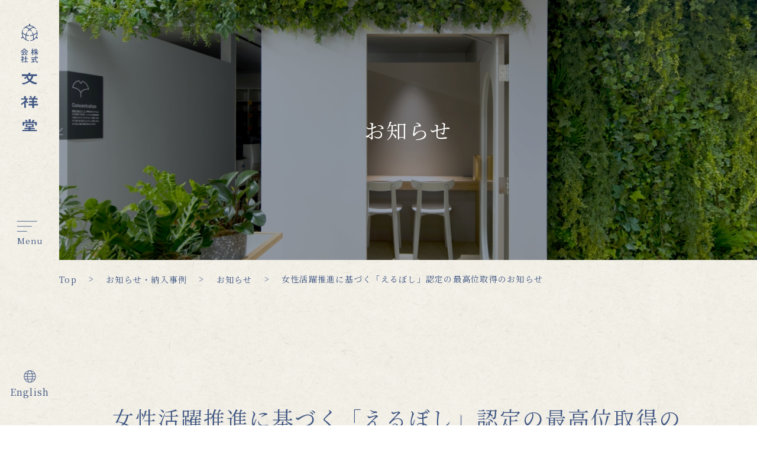

--- FILE ---
content_type: text/html; charset=UTF-8
request_url: http://yellow-camel-32690683284bb722.znlc.jp/news/info/1496.html
body_size: 14712
content:
<!DOCTYPE html>
<html lang="ja">
<head>
<meta charset="utf-8">
<meta http-equiv="X-UA-Compatible" content="IE=edge">
<title>女性活躍推進に基づく「えるぼし」認定の最高位取得のお知らせ | お知らせ | 文祥堂</title>
<meta name="description" content="株式会社文祥堂の「女性活躍推進に基づく「えるぼし」認定の最高位取得のお知らせ」のページです。創業100年の歴史を持つ文祥堂。お客様の要望に合わせて、オフィスデザイン、文具事務用品、ノベルティ・記念品、OA機器、IT・システム、LED照明、移動棚、輸入（ワイン・ワイングッズ）等ご提案いたします。">
<meta name="keywords" content="">
<meta name="viewport" content="width=device-width,initial-scale=1">
<script src="/assets/js/viewportextra.js"></script>
<meta name="format-detection" content="telephone=no">
<meta property="og:type" content="website">
<meta property="og:title" content="女性活躍推進に基づく「えるぼし」認定の最高位取得のお知らせ | お知らせ | 文祥堂">
<meta property="og:site_name" content="文祥堂">
<meta property="og:url" content="http://yellow-camel-32690683284bb722.znlc.jp/news/info/1496.html">
<meta property="og:description" content="株式会社文祥堂の「女性活躍推進に基づく「えるぼし」認定の最高位取得のお知らせ」のページです。創業100年の歴史を持つ文祥堂。お客様の要望に合わせて、オフィスデザイン、文具事務用品、ノベルティ・記念品、OA機器、IT・システム、LED照明、移動棚、輸入（ワイン・ワイングッズ）等ご提案いたします。">
<meta property="og:image" content="http://yellow-camel-32690683284bb722.znlc.jp/assets/images/ogp.png">
<meta name="mtea:params" content='{"blog_id":"4","posttype":"entry","entry_id":"100","folder_id":"202"}'>
<link rel="stylesheet" href="/assets/css/before_common.css">
<link rel="stylesheet" href="/assets/css/common.css">
<link rel="stylesheet" href="/assets/css/unique/ja.css">
<link rel="stylesheet" href="/assets/css/unique/newsinfo.css">
<!-- Google Tag Manager -->
<script>(function(w,d,s,l,i){w[l]=w[l]||[];w[l].push({'gtm.start':
new Date().getTime(),event:'gtm.js'});var f=d.getElementsByTagName(s)[0],
j=d.createElement(s),dl=l!='dataLayer'?'&l='+l:'';j.async=true;j.src=
'https://www.googletagmanager.com/gtm.js?id='+i+dl;f.parentNode.insertBefore(j,f);
})(window,document,'script','dataLayer','GTM-NWMZKVP');</script>
<!-- End Google Tag Manager -->
</head>
<body id="top" class="">
<!-- Google Tag Manager (noscript) -->
<noscript><iframe src="https://www.googletagmanager.com/ns.html?id=GTM-NWMZKVP"
height="0" width="0" style="display:none;visibility:hidden"></iframe></noscript>
<!-- End Google Tag Manager (noscript) -->
<noscript>JavascriptがOFFのため正しく表示されない可能性があります。</noscript>
<!-- [ WRAP ] -->
<div id="l-wrap">
<!-- [ GLOBAL HEADER ] -->
<header id="l-header">
<div class="header-overlay"></div>
<div class="header-inner" data-headerbefore-change data-pc-background>
<div class="header-logo">
<a href="/" class="logo-item hide-tab hide-pc color-change" data-splogo-svg data-headerColorChange>
</a>
<a href="/" class="logo-item hide-sp">
<img src="/assets/svg/logo.svg" alt="" class="item-img hide-sp">
</a>
</div>
<div class="menu-trigger">
<div class="trigger-inner" data-menutoggle aria-expanded="false" aria-controls="acc-panel-2" aria-label="メニューを開く">
<div class="trigger-barger color-change" data-headerColorChange>
<div class="barger-item"></div>
<div class="barger-item"></div>
<div class="barger-item"></div>
</div>
<p class="trigger-txt color-change" data-headerColorChange>Menu</p>
</div>
</div>
<div class="header-lang">
<a href="/contact/" class="lang-inner hide-tab hide-pc">
<span class="lang-img color-change" data-headerColorChange></span>
<p class="lang-txt color-change" data-headerColorChange>Contact</p>
</a>
<a href="/en/" class="lang-inner hide-sp">
<span class="lang-img color-change" data-headerColorChange></span>
<p class="lang-txt color-change" data-headerColorChange>English</p>
</a>
</div>
</div>
<div class="header-menu-over" id="header-menu-over" aria-hidden="true">
<div class="menu-bg" header-menu-bg></div>
<div class="menu-inner" data-menu-scroll>
<div class="menu-wrap" dada-menu-board>
<p class="menu-ttl" tabindex="1">メニュー</p>
<div class="menu-gnav" aria-label="メインメニュー">
<div class="gnav-img hide-sp hide-tab"><img src="/assets/images/bg_header.jpg" alt=""></div>
<div class="gnav-main">
<div class="main-wrap">
<div class="main-section">
<div class="section-item">
<p class="item-link"><a href="/corporate/" class="link-fir">企業情報</a></p>
<ul class="item-box">
<li class="box-link"><a href="/corporate/greeting/" class="link-sec">ご挨拶</a></li>
<li class="box-link"><a href="/corporate/history/" class="link-sec">文祥堂の歴史</a></li>
<li class="box-link"><a href="/corporate/overview/" class="link-sec">会社概要</a></li>
</ul>
</div>
</div>
<div class="main-section">
<div class="section-item">
<p class="item-link"><a href="/business/" class="link-fir">事業内容</a></p>
<ul class="item-box">
<li class="box-link">
<div class="link-sec-anc" data-accordion>
<span class="anc-head" data-accordion-button>ワークプレイス構築事業</span>
<ul class="anc-target" data-accordion-target>
<li class="target-link"><a href="/business/office/" class="link-thi">ワークプレイス構築事業トップ</a></li>
<li class="target-link"><a href="/business/office/service/" class="link-thi">サービス紹介</a></li>
<li class="target-link"><a href="/business/office/solution/" class="link-thi">ソリューション</a></li>
<li class="target-link"><a href="/business/office/strength/" class="link-thi">サービスの強み</a></li>
<li class="target-link"><a href="/business/office/support/" class="link-thi">サポート</a></li>
</ul>
</div>
</li>
<li class="box-link">
<div class="link-sec-anc" data-accordion>
<span class="anc-head" data-accordion-button>保管システム事業</span>
<ul class="anc-target" data-accordion-target>
<li class="target-link"><a href="/business/rack/" class="link-thi">保管システム事業トップ</a></li>
<li class="target-link"><a href="/business/rack/product/" class="link-thi">製品ラインナップ</a></li>
<li class="target-link"><a href="/business/rack/feature/" class="link-thi">製品の特徴</a></li>
<li class="target-link"><a href="/business/rack/counseling/" class="link-thi">納品の流れ</a></li>
<li class="target-link"><a href="/business/rack/support/" class="link-thi">アフターサポート</a></li>
</ul>
</div>
</li>
<li class="box-link">
<div class="link-sec-anc" data-accordion>
<span class="anc-head" data-accordion-button>ソーシャルバリュー事業</span>
<ul class="anc-target" data-accordion-target>
<li class="target-link"><a href="/business/socialvalue/" class="link-thi">ソーシャルバリュー事業トップ</a></li>
<li class="target-link"><a href="/business/socialvalue/heathcare/" class="link-thi">ヘルスケア事業</a></li>
<li class="target-link"><a href="/business/socialvalue/kinowa/" class="link-thi">国産木材事業（KINOWA）</a></li>
</ul>
</div>
</li>
</ul>
</div>
</div>
<div class="main-section">
<div class="section-item">
<p class="item-link"><a href="/officetour/" class="link-fir">文祥堂オフィスツアー</a></p>
<p class="item-link"><a href="/csr/" class="link-fir">CSR活動</a></p>
<p class="item-link"><a href="/news/" class="link-fir">お知らせ・納入事例</a></p>
<ul class="item-box">
<li class="box-link"><a href="/news/info/" class="link-sec">お知らせ</a></li>
<li class="box-link"><a href="/news/showcase/" class="link-sec">納入事例</a></li>
</ul>
</div>
</div>
<div class="main-section">
<div class="section-item">
<p class="item-link"><a href="/recruit/index.html" class="link-fir">採用情報</a></p>
<p class="item-link"><a href="/contact/" class="link-fir">お問い合わせ</a></p>
<p class="item-link"><a href="/en/" class="link-fir">English</a></p>
<p class="item-link"><a href="https://www.facebook.com/ginza.bunshodo/" target="_blank" class="link-fir icon-fb"><img src="/assets/images/b_fb.png" alt="Facebook"></a></p>
</div>
</div>
</div>
</div>
</div>
</div>
</div>
</div>
</header>
<!-- [ /GLOBAL HEADER ] -->
<!-- [ CONTENT ] -->
<main id="l-content">
<div class="m-txt-ttl" data-headerColorChange-target style="background-image: url('/assets/images/main_visual/bg_news_info.jpg');">
<div data-fixed="">
<div class="ttl-inner">
<h1 class="inner-ttl">お知らせ</h1>
</div>
</div>
</div>
<div class="content-pagepath">
<ul id="l-topicpath">
<li><a href="/">Top</a></li>
<li><a href="/news/">お知らせ・納入事例</a></li>
<li><a href="/news/info/">お知らせ</a></li>
<li><span>女性活躍推進に基づく「えるぼし」認定の最高位取得のお知らせ</span></li>
</ul>
</div>
<div class="content-inner" data-fixed>
<div class="content-area">
<h2 class="m-txt-ttl2">女性活躍推進に基づく「えるぼし」認定の最高位取得のお知らせ</h2>
<div class="m-box-news_info">
<p class="news-date">2019年01月22日</p>
<p class="news-cat">ニュース</p>
</div>
<p class="m-txt-p">当社は女性活躍推進に基づく「えるぼし（3段階目）」の基準に適合する企業として認定されました。</p>
<p class="m-txt-p">えるぼし認定は、「女性の職業生活における活躍の推進に関する法律（女性活躍推進法）」に基づき、厚生労働省が定める5つの基準（採用、継続就業、労働時間等の働き方、管理職比率、多様なキャリアコース）のうち、評価項目を満たす項目数に応じて3段階で評価し、厚生労働大臣が認定するものです。</p>
<p class="m-txt-p">当社は全ての項目で評価され、最高位となる認定3段階目を取得しました。</p>
<p class="m-txt-p">今後も女性をはじめ全ての社員が家族のような一体感を持って、いきいきと活躍できる企業を目指してまいります。</p>
<div class="m-list-image image-col-4 image-position-normal" data-unit-field="1592878058" data-gs-tab="2" data-gs-sp="1">
<ul data-gs="12" data-gs-tab="2" data-gs-sp="1">
<li data-gs-col="4">
<p class="image-img">
<img data-echo="/news/info/files_c/2020/06/b4c1bf964433d122a9e3bcf79bfee7dd-thumb-386xauto-165.jpg" alt="女性が活躍しています！">
</p>
</li>
</ul>
</div>
</div>
</div>
</main>
<!-- [ /CONTENT ] -->
<!-- [ GLOBAL FOOTER ] -->
<footer id="l-footer">
<div class="m-box-banner" data-delay="delay">
<ul class="banner-inner">
<li class="banner-item"><a href="https://village.bunshodo.co.jp/" target="_blank" rel="noopener" class="item-inner"><img src="/assets/images/b_bnr_04.png" alt="BUNSHODO Village"></a></li>
<li class="banner-item"><a href="/workshop/" target="_blank" rel="noopener" class="item-inner"><img src="/assets/images/b_bnr_03.png" alt="成果につながる オフィスづくり"></a></li>
<li class="banner-item"><a href="/kinowa/" target="_blank" rel="noopener" class="item-inner"><img src="/assets/images/b_bnr_01.png" alt="KINOWA"></a></li>
<li class="banner-item"><a href="https://www.bsd-it.co.jp/" target="_blank" rel="noopener" class="item-inner"><img src="/assets/images/b_bnr_02.png" alt="BIT"></a></li>
</ul>
</div>
<div class="footer-inner">
<div class="footer-nav">
<div class="nav-inner">
<div class="nav-info">
<div class="info-top">
<p class="info-logo"><img src="/assets/svg/logo_sp.svg" alt="文祥堂" class="logo-sp"></p>
<p class="info-logo logo-fb hide-sp"><a href="https://www.facebook.com/ginza.bunshodo/" target="_blank"><img src="/assets/images/b_fb.png" alt="Facebook"></a></p>
</div>
<div class="info-bottom">
<p class="info-logo hide-sp"><a href="https://privacymark.jp/" target="_blank"><img src="/assets/images/logo_footer.png" alt="プライバシーポリシー" class="hide-sp"></a></p>
</div>
</div>
<div class="nav-list">
<div class="list-page">
<ul class="page-child">
<li class="child-item">
<a href="/corporate/" class="item-link">企業情報</a>
</li>
<li class="child-item">
<a href="/business/" class="item-link">事業内容</a>
</li>
<li class="child-item">
<a href="/csr/" class="item-link">CSR活動</a>
</li>
<li class="child-item">
<a href="/news/info/" class="item-link">お知らせ</a>
</li>
<li class="child-item">
<a href="/recruit/index.html" class="item-link">採用情報</a>
</li>
<li class="child-item">
<a href="/contact/" class="item-link">お問い合わせ</a>
</li>
<li class="child-item">
<a href="/en/" class="item-link">English</a>
</li>
</ul>
<p class="page-fb hide-tab hide-pc"><a href="https://www.facebook.com/ginza.bunshodo/" target="_blank"><img src="/assets/images/b_fb.png" alt="Facebook"></a></p>
</div>
<div class="list-place">
<ul class="place-child">
<li class="child-item">
<p class="item-link">東京本社<br><span class="link-icon">東京都中央区銀座三丁目4番12号</span></p>
</li>
<li class="child-item">
<p class="item-link" >大阪支店<br><span class="link-icon">大阪市中央区瓦町4-5-9 井門瓦町ビル7階</span></p>
</li>
<li class="child-item">
<p class="item-link" >名古屋支店<br><span class="link-icon">名古屋市中区錦2-2-13 名古屋センタービル8階</span></p>
</li>
</ul>
</div>
</div>
</div>
<div class="nav-bottom">
<div class="bottom-info">
<ul class="info-child">
<li class="clid-item">
<a href="/privacy/index.html" class="item-link">個人情報保護方針</a>
</li>
<li class="clid-item">
<a href="/privacy/index.html" class="item-link">個人情報の取扱いについて</a>
</li>
<li class="clid-item">
<a href="/sitemap/" class="item-link">サイトマップ</a>
</li>
</ul>
<p class="info-privacy hide-tab hide-pc"><a href="https://privacymark.jp/" target="_blank"><img src="/assets/images/logo_footer.png" alt="プライバシーポリシー"></a></p>
</div>
<div class="bottom-copy">
<p class="copy-txt">&copy; BUNSHODO CORPORATION</p>
</div>
</div>
</div>
</div>
<!-- <p class="footer-pagetop" data-pagetop="">
<a href="#top" class="pagetop-btn">
<span class="btn-txt">PAGE TOP</span>
</a>
</p> -->
</footer>
<!-- [ /GLOBAL FOOTER ] -->
<div class="hide-tab" data-device></div>
<div class="hide-pc" data-device></div>
</div>
<!-- [ WRAP ] -->
<script src="/assets/js/library.js"></script>
<script src="/assets/js/setting.js"></script>
<script src="/assets/js/function.js"></script>
<script src="/assets/js/common.js"></script>
</body>
</html>



--- FILE ---
content_type: text/css
request_url: http://yellow-camel-32690683284bb722.znlc.jp/assets/css/before_common.css
body_size: 153112
content:
/*! normalize.css v3.0.3 | MIT License | github.com/necolas/normalize.css */
/**
 * 1. Set default font family to sans-serif.
 * 2. Prevent iOS and IE text size adjust after device orientation change,
 *    without disabling user zoom.
 */

/* Slider */
#m-box-bsdhtml .slick-slider {
	position : relative;
	display : block;
	-webkit-box-sizing : border-box;
	        box-sizing : border-box;
	-webkit-touch-callout : none;
	-webkit-user-select : none;
	    -ms-user-select : none;
	        user-select : none;
	-ms-touch-action : pan-y;
	    touch-action : pan-y;
	-webkit-tap-highlight-color : transparent;
}

#m-box-bsdhtml .slick-list {
	position : relative;
	overflow : hidden;
	display : block;
	margin : 0;
	padding : 0;
}
#m-box-bsdhtml .slick-list:focus {
	outline : none;
}
#m-box-bsdhtml .slick-list.dragging {
	cursor : pointer;
	cursor : hand;
}

#m-box-bsdhtml .slick-slider .slick-track, #m-box-bsdhtml .slick-slider .slick-list {
	-webkit-transform : translate3d(0, 0, 0);
	    -ms-transform : translate3d(0, 0, 0);
	        transform : translate3d(0, 0, 0);
}

#m-box-bsdhtml .slick-track {
	position : relative;
	left : 0;
	top : 0;
	display : block;
}
#m-box-bsdhtml .slick-track:before, #m-box-bsdhtml .slick-track:after {
	content : '';
	display : table;
}
#m-box-bsdhtml .slick-track:after {
	clear : both;
}
.slick-loading #m-box-bsdhtml .slick-track {
	visibility : hidden;
}

#m-box-bsdhtml .slick-slide {
	float : left;
	height : 100%;
	min-height : 1px;
	display : none;
}
[dir='rtl'] #m-box-bsdhtml .slick-slide {
	float : right;
}
#m-box-bsdhtml .slick-slide img {
	display : block;
}
#m-box-bsdhtml .slick-slide.slick-loading img {
	display : none;
}
#m-box-bsdhtml .slick-slide.dragging img {
	pointer-events : none;
}
.slick-initialized #m-box-bsdhtml .slick-slide {
	display : block;
}
.slick-loading #m-box-bsdhtml .slick-slide {
	visibility : hidden;
}
.slick-vertical #m-box-bsdhtml .slick-slide {
	display : block;
	height : auto;
	border : 1px solid transparent;
}

#m-box-bsdhtml .slick-arrow.slick-hidden {
	display : none;
}

/*! minimum_reset.css v0.0.1 */
#m-box-bsdhtml h1, #m-box-bsdhtml h2, #m-box-bsdhtml h3, #m-box-bsdhtml h4, #m-box-bsdhtml h5, #m-box-bsdhtml h6 {
	margin : 0;
	font-size : 100%;
	font-weight : normal;
}

#m-box-bsdhtml ul, #m-box-bsdhtml ol {
	margin : 0;
	padding : 0;
	list-style : none;
}

#m-box-bsdhtml ul li, #m-box-bsdhtml ol li {
	margin : 0;
	padding : 0;
	list-style : none;
}

#m-box-bsdhtml dl, #m-box-bsdhtml dt, #m-box-bsdhtml dd {
	margin : 0;
	padding : 0;
}

#m-box-bsdhtml p {
	margin : 0;
}

#m-box-bsdhtml address {
	font-style : normal;
}

#m-box-bsdhtml img {
	vertical-align : bottom;
}

#m-box-bsdhtml *, #m-box-bsdhtml *:before, #m-box-bsdhtml *:after {
	-webkit-box-sizing : border-box;
	        box-sizing : border-box;
}

#m-box-bsdhtml .w5p {
	width : 5% !important;
}

#m-box-bsdhtml .w10p {
	width : 10% !important;
}

#m-box-bsdhtml .w15p {
	width : 15% !important;
}

#m-box-bsdhtml .w20p {
	width : 20% !important;
}

#m-box-bsdhtml .w25p {
	width : 25% !important;
}

#m-box-bsdhtml .w30p {
	width : 30% !important;
}

#m-box-bsdhtml .w35p {
	width : 35% !important;
}

#m-box-bsdhtml .w40p {
	width : 40% !important;
}

#m-box-bsdhtml .w45p {
	width : 45% !important;
}

#m-box-bsdhtml .w50p {
	width : 50% !important;
}

#m-box-bsdhtml .w55p {
	width : 55% !important;
}

#m-box-bsdhtml .w60p {
	width : 60% !important;
}

#m-box-bsdhtml .w65p {
	width : 65% !important;
}

#m-box-bsdhtml .w70p {
	width : 70% !important;
}

#m-box-bsdhtml .w75p {
	width : 75% !important;
}

#m-box-bsdhtml .w80p {
	width : 80% !important;
}

#m-box-bsdhtml .w85p {
	width : 85% !important;
}

#m-box-bsdhtml .w90p {
	width : 90% !important;
}

#m-box-bsdhtml .w95p {
	width : 95% !important;
}

#m-box-bsdhtml .w100p {
	width : 100% !important;
}

#m-box-bsdhtml .clearfix {
	*zoom : 1;
}
#m-box-bsdhtml .clearfix:after {
	content : ' ';
	display : table;
	clear : both;
}

#m-box-bsdhtml .clear {
	clear : both;
	line-height : 0.1;
}
#m-box-bsdhtml .clear hr {
	display : none;
}

#m-box-bsdhtml .fltL {
	float : left;
}
#m-box-bsdhtml .fltL + .fltR {
	margin-top : 15px;
}
@media screen and (min-width: 768px), print {
	#m-box-bsdhtml .fltL + .fltR {
		margin-top : 0;
	}
}

#m-box-bsdhtml img.fltL + img.fltL {
	margin-top : 15px;
}
@media screen and (min-width: 768px), print {
	#m-box-bsdhtml img.fltL + img.fltL {
		margin-top : 0;
	}
}

#m-box-bsdhtml .fltR {
	float : right;
}

#m-box-bsdhtml .imgL {
	display : block;
	margin : 0 auto 20px;
}
@media screen and (min-width: 768px), print {
	#m-box-bsdhtml .imgL {
		float : left;
		margin : 0 40px 0 0;
	}
}

#m-box-bsdhtml .imgR {
	display : block;
	margin : 0 auto 20px;
}
@media screen and (min-width: 768px), print {
	#m-box-bsdhtml .imgR {
		float : right;
		margin : 0 0 0 40px;
	}
}

#m-box-bsdhtml .imgC {
	text-align : center;
	display : block;
	margin : 0 auto 20px;
}

#m-box-bsdhtml .wHalf {
	width : 310px;
}

@media screen and (min-width: 768px), print {
	#m-box-bsdhtml .ofHdn {
		overflow : hidden;
	}
	#m-box-bsdhtml .ofHdn > *:first-child {
		margin-top : 0 !important;
	}
}

#m-box-bsdhtml .vMdl {
	vertical-align : middle !important;
}

#m-box-bsdhtml .mb0 {
	margin-bottom : 0 !important;
}

#m-box-bsdhtml .mb10 {
	margin-bottom : 10px !important;
}

#m-box-bsdhtml .mb15 {
	margin-bottom : 15px !important;
}

#m-box-bsdhtml .mb20 {
	margin-bottom : 20px !important;
}

#m-box-bsdhtml .mb30 {
	margin-bottom : 30px !important;
}

#m-box-bsdhtml .mb40 {
	margin-bottom : 40px !important;
}

#m-box-bsdhtml .mb60 {
	margin-bottom : 60px !important;
}

#m-box-bsdhtml .mb70 {
	margin-bottom : 70px !important;
}

#m-box-bsdhtml .mt0 {
	margin-top : 0 !important;
}

#m-box-bsdhtml .mt10 {
	margin-top : 10px !important;
}

#m-box-bsdhtml .mt15 {
	margin-top : 15px !important;
}

#m-box-bsdhtml .mt20 {
	margin-top : 20px !important;
}

#m-box-bsdhtml .mt25 {
	margin-top : 25px !important;
}

#m-box-bsdhtml .mt30 {
	margin-top : 30px !important;
}

#m-box-bsdhtml .mt40 {
	margin-top : 40px !important;
}

#m-box-bsdhtml .mt60 {
	margin-top : 60px !important;
}

#m-box-bsdhtml .mt70 {
	margin-top : 70px !important;
}

#m-box-bsdhtml .mr15 {
	margin-right : 15px;
}

#m-box-bsdhtml .mr20 {
	margin-right : 15px;
}

@media screen and (min-width: 768px), print {
	#m-box-bsdhtml .ml20 {
		margin-left : 20px;
	}
}

@media screen and (min-width: 768px), print {
	#m-box-bsdhtml .w500pc {
		width : 500px;
	}
}

@media screen and (min-width: 768px), print {
	#m-box-bsdhtml .w25pc {
		width : 25%;
	}
}

#m-box-bsdhtml .txtR {
	text-align : right !important;
}

#m-box-bsdhtml .txtC {
	text-align : center !important;
}

#m-box-bsdhtml .txtL {
	text-align : left !important;
}

#m-box-bsdhtml .txtRed {
	color : #f00;
}

#m-box-bsdhtml .txtBlue {
	color : #001e5a;
}

#m-box-bsdhtml .txtBorder {
	display : inline-block;
	border : 1px solid #434343;
	padding : 5px 3px 3px;
	line-height : 1;
	margin : 0 5px;
}
@media screen and (min-width: 768px), print {
	#m-box-bsdhtml .txtBorder {
		padding : 7px 5px 5px;
	}
}

#m-box-bsdhtml .txtPink {
	color : #ff679a;
}

#m-box-bsdhtml .txtGreen {
	color : #71c21f;
}

#m-box-bsdhtml .txtSmall {
	font-size : 10px;
	font-size : 16px;
	font-size : 1rem;
}
@media screen and (min-width: 768px), print {
	#m-box-bsdhtml .txtSmall {
		font-size : 12px;
		font-size : 1.2rem;
	}
}

#m-box-bsdhtml .txtLarge {
	font-size : 18px;
	font-size : 28.8px;
	font-size : 1.8rem;
}
@media screen and (min-width: 768px), print {
	#m-box-bsdhtml .txtLarge {
		font-size : 20px;
		font-size : 2rem;
	}
}

#m-box-bsdhtml .marker {
	display : inline;
	background : -webkit-gradient(linear, left top, left bottom, color-stop(65%, transparent), color-stop(0%, yellow));
	background : -webkit-linear-gradient(transparent 65%, yellow 0%);
	background :         linear-gradient(transparent 65%, yellow 0%);
}

#m-box-bsdhtml .view-pc {
	display : none;
}
@media screen and (min-width: 768px), print {
	#m-box-bsdhtml .view-pc {
		display : block;
	}
}

@media screen and (min-width: 768px), print {
	#m-box-bsdhtml .view-sp {
		display : none;
	}
}

@media screen and (min-width: 768px), print {
	#m-box-bsdhtml .m-box-fixed {
		width : 1000px;
		margin : 0 auto;
	}
}

#m-box-bsdhtml .grArea {
	background : #f5f5f5;
	padding : 30px 0;
}
@media screen and (min-width: 768px), print {
	#m-box-bsdhtml .grArea {
		padding : 55px 0 70px;
	}
}
#m-box-bsdhtml .grArea > *:first-child {
	margin-top : 0;
}
#m-box-bsdhtml .grArea > *:last-child {
	margin-bottom : 0;
}
#m-box-bsdhtml .grArea.bsd-grArea {
	background-color : #e5e1d6;
	margin-top : 50px;
}
@media screen and (min-width: 768px), print {
	#m-box-bsdhtml .grArea.bsd-grArea {
		margin-top : 80px;
	}
}

#m-box-bsdhtml .pageArea > .grArea:first-child {
	margin : 0;
	padding-top : 10px;
}

#m-box-bsdhtml .pageArea > .grArea:first-child > .topicPath:first-child {
	margin-top : 0;
}

#m-box-bsdhtml .pageArea > .grArea:last-child {
	margin-bottom : 0;
}

#m-box-bsdhtml .bgArea {
	background : #f5f5f5;
	padding : 10px 0 30px;
	margin-bottom : 30px;
}
@media screen and (min-width: 768px), print {
	#m-box-bsdhtml .bgArea {
		padding : 55px 0 80px;
		margin-bottom : 75px;
	}
}

#m-box-bsdhtml .bdBox {
	border-bottom : 1px solid #9ea9c0;
	margin-bottom : 20px;
	padding-bottom : 20px;
	position : relative;
}
@media screen and (min-width: 768px), print {
	#m-box-bsdhtml .bdBox {
		margin-bottom : 40px;
		padding-bottom : 40px;
	}
}

#m-box-bsdhtml .grayBox {
	padding : 20px;
	background : #f5f5f5;
}

@media screen and (min-width: 768px), print {
	#m-box-bsdhtml .halfL {
		width : 480px;
		float : left;
	}
}

#m-box-bsdhtml .halfL + .halfR {
	margin-top : 10px;
}
@media screen and (min-width: 768px), print {
	#m-box-bsdhtml .halfL + .halfR {
		margin-top : 0;
	}
}

@media screen and (min-width: 768px), print {
	#m-box-bsdhtml .halfR {
		width : 480px;
		float : right;
	}
}

@media screen and (min-width: 768px), print {
	#m-box-bsdhtml .thrdL {
		width : 310px;
		float : left;
		margin-right : 35px;
	}
}

#m-box-bsdhtml .thrdC {
	margin-top : 10px;
}
@media screen and (min-width: 768px), print {
	#m-box-bsdhtml .thrdC {
		margin-top : 0;
		width : 310px;
		float : left;
	}
}

#m-box-bsdhtml .thrdR {
	margin-top : 10px;
}
@media screen and (min-width: 768px), print {
	#m-box-bsdhtml .thrdR {
		margin-top : 0;
		width : 310px;
		float : right;
		margin-left : 35px;
	}
}

#m-box-bsdhtml .qatrL {
	margin : 0 0 10px;
}
@media screen and (min-width: 768px), print {
	#m-box-bsdhtml .qatrL {
		width : 235px;
		float : left;
		margin : 0 20px 0 0;
	}
}

#m-box-bsdhtml .qatrR {
	margin : 0 0 10px;
}
@media screen and (min-width: 768px), print {
	#m-box-bsdhtml .qatrR {
		width : 235px;
		float : left;
		margin : 0;
	}
}

#m-box-bsdhtml .ffthL {
	margin : 0 0 10px;
}
@media screen and (min-width: 768px), print {
	#m-box-bsdhtml .ffthL {
		width : 184px;
		float : left;
		margin-right : 20px;
	}
}

#m-box-bsdhtml .ffthR {
	margin : 0 0 10px;
}
@media screen and (min-width: 768px), print {
	#m-box-bsdhtml .ffthR {
		width : 184px;
		float : left;
	}
}

#m-box-bsdhtml .wh-box {
	margin-top : 15px;
	background : #fff;
}
@media screen and (min-width: 768px), print {
	#m-box-bsdhtml .wh-box {
		width : 235px;
		float : left;
		margin-right : 20px;
	}
	#m-box-bsdhtml .wh-box.box-m {
		width : 490px;
	}
	#m-box-bsdhtml .wh-box.box-l {
		width : 745px;
	}
	#m-box-bsdhtml .wh-box:last-child {
		margin-right : 0;
	}
}
#m-box-bsdhtml .wh-box .box-subt {
	background : #001e5a;
	color : #fff;
	font-weight : bold;
	text-align : center;
	padding : 6px;
}
@media screen and (min-width: 768px), print {
	#m-box-bsdhtml .wh-box .box-subt {
		padding : 10px 5px;
	}
}
#m-box-bsdhtml .wh-box .box-subt .icon-img {
	display : inline-block;
	width : 20px;
	height : 20px;
	vertical-align : top;
	margin-right : 10px;
}
@media screen and (min-width: 768px), print {
	#m-box-bsdhtml .wh-box .box-subt .icon-img {
		width : 24px;
		height : 24px;
		vertical-align : middle;
		margin-top : -3px;
	}
}
#m-box-bsdhtml .wh-box .box-subt .icon-img svg {
	width : 20px;
	height : 20px;
	fill : #fff;
}
@media screen and (min-width: 768px), print {
	#m-box-bsdhtml .wh-box .box-subt .icon-img svg {
		width : 24px;
		height : 24px;
	}
}
#m-box-bsdhtml .wh-box .box-area {
	padding : 15px;
}
@media screen and (min-width: 768px), print {
	#m-box-bsdhtml .wh-box .box-area {
		padding : 20px;
	}
}
@media screen and (min-width: 768px), print {
	#m-box-bsdhtml .wh-box .box-area .area-hl {
		width : 215px;
		float : left;
	}
}
#m-box-bsdhtml .wh-box .box-area .area-hr {
	margin-top : 10px;
}
@media screen and (min-width: 768px), print {
	#m-box-bsdhtml .wh-box .box-area .area-hr {
		margin-top : 0;
		width : 215px;
		float : right;
	}
}

#m-box-bsdhtml .wysiwyg > *:first-child {
	margin-top : 0;
}

#m-box-bsdhtml .wysiwyg .grBox {
	background : #f5f5f5;
	padding : 15px;
	margin : 15px 0;
}
@media screen and (min-width: 768px), print {
	#m-box-bsdhtml .wysiwyg .grBox {
		padding : 35px;
		margin : 30px 0;
	}
}

#m-box-bsdhtml .wysiwyg img[style*='float: right;'] {
	float : none !important;
	margin : 10px 0 !important;
}
@media screen and (min-width: 768px), print {
	#m-box-bsdhtml .wysiwyg img[style*='float: right;'] {
		float : right !important;
		margin : 0 0 10px 20px !important;
	}
}

#m-box-bsdhtml .sp-info {
	margin : 35px 15px 30px;
	text-align : center;
}
@media screen and (min-width: 768px), print {
	#m-box-bsdhtml .sp-info {
		display : none;
	}
}
#m-box-bsdhtml .sp-info h2 {
	font-size : 18px;
	font-size : 28.8px;
	font-size : 1.8rem;
	font-weight : bold;
}
#m-box-bsdhtml .sp-info h3 {
	font-weight : bold;
	margin-top : 3px;
}
#m-box-bsdhtml .sp-info .info-tel {
	font-size : 22px;
	font-size : 35.2px;
	font-size : 2.2rem;
	color : #434343;
	font-weight : bold;
}

#m-box-bsdhtml .lineup-ttlbox {
	background : #eee;
	margin : 15px 0 0;
}
#m-box-bsdhtml .lineup-ttlbox .ttlbox-txt {
	text-align : center;
	padding : 10px;
}
#m-box-bsdhtml .lineup-ttlbox .ttlbox-txt .txt-bl {
	font-weight : bold;
	color : #001e5a;
	font-size : 18px;
	font-size : 28.8px;
	font-size : 1.8rem;
	margin : 0;
}
#m-box-bsdhtml .lineup-ttlbox .ttlbox-txt .txt-desc {
	font-weight : bold;
	font-size : 14px;
	font-size : 22.4px;
	font-size : 1.4rem;
	margin : 0;
}
#m-box-bsdhtml .lineup-ttlbox .ttlbox-img img {
	width : 100%;
}

#m-box-bsdhtml .wysiwyg .ttlbox-att {
	margin-top : 5px;
	font-size : 12px;
	font-size : 19.2px;
	font-size : 1.2rem;
}

@media screen and (min-width: 768px), print {
	#m-box-bsdhtml .topTab {
		width : 1000px;
		margin : 0 auto 70px;
		position : relative;
	}
}

#m-box-bsdhtml .topTab .tab {
	display : none;
}
@media screen and (min-width: 768px), print {
	#m-box-bsdhtml .topTab .tab {
		display : block;
		margin : 0 -2px;
		position : absolute;
		top : -100px;
		left : 0;
		right : 0;
		letter-spacing : -0.4em;
	}
	#m-box-bsdhtml .topTab .tab > li {
		display : inline-block;
		letter-spacing : normal;
		vertical-align : top;
	}
	#m-box-bsdhtml .topTab .tab li {
		width : 25%;
		padding : 0 2px;
		cursor : pointer;
	}
	#m-box-bsdhtml .topTab .tab li .tab-icon {
		display : block;
		text-align : center;
		background : #9ea9c0;
		color : #939393;
		font-weight : bold;
		position : relative;
		padding : 65px 10px 10px;
		border-radius : 10px 10px 0 0;
	}
	#m-box-bsdhtml .topTab .tab li .tab-icon svg {
		width : 35px;
		height : 35px;
		position : absolute;
		top : 20px;
		left : 50%;
		margin-left : -17px;
	}
	#m-box-bsdhtml .topTab .tab li .tab-icon svg .svg-icon {
		fill : #72c1e6;
	}
	#m-box-bsdhtml .topTab .tab li .tab-icon .other {
		display : inline-block;
		width : 30px;
		height : 30px;
		position : absolute;
		top : 22px;
	}
	#m-box-bsdhtml .topTab .tab li .tab-icon .other.icon1 {
		left : 44px;
	}
	#m-box-bsdhtml .topTab .tab li .tab-icon .other.icon2 {
		left : 92px;
	}
	#m-box-bsdhtml .topTab .tab li .tab-icon .other.icon3 {
		left : 139px;
	}
	#m-box-bsdhtml .topTab .tab li .tab-icon .other.icon4 {
		left : 180px;
	}
	#m-box-bsdhtml .topTab .tab li .tab-icon .other svg {
		width : 30px;
		height : 30px;
		top : 0;
		left : 0;
		margin-left : 0;
	}
	#m-box-bsdhtml .topTab .tab li .tab-icon:hover {
		color : #434343;
	}
	#m-box-bsdhtml .topTab .tab li .tab-icon:hover svg .svg-icon {
		fill : #001e5a;
	}
	#m-box-bsdhtml .topTab .tab li.selected span {
		background : #fff;
		color : #434343;
	}
	#m-box-bsdhtml .topTab .tab li.selected span svg .svg-icon {
		fill : #001e5a;
	}
}

#m-box-bsdhtml .topTab .tabBox {
	overflow : hidden;
}
@media screen and (min-width: 768px), print {
	#m-box-bsdhtml .topTab .tabBox {
		padding-top : 40px;
	}
}
#m-box-bsdhtml .topTab .tabBox .tabitem {
	width : 255px;
	padding : 0 18px;
	outline : none;
}
@media screen and (min-width: 768px), print {
	#m-box-bsdhtml .topTab .tabBox .tabitem {
		width : auto;
		padding : 0;
	}
}
@media screen and (min-width: 768px), print {
	#m-box-bsdhtml .topTab .tabBox .tabitem .imgarea {
		position : relative;
		min-height : 150px;
	}
}
#m-box-bsdhtml .topTab .tabBox .tabitem .imgarea h2 {
	font-size : 16px;
	font-size : 25.6px;
	font-size : 1.6rem;
	font-weight : bold;
	margin-bottom : 10px;
}
@media screen and (min-width: 768px), print {
	#m-box-bsdhtml .topTab .tabBox .tabitem .imgarea h2 {
		margin-left : 340px;
		font-size : 24px;
		font-size : 2.4rem;
	}
}
#m-box-bsdhtml .topTab .tabBox .tabitem .imgarea h2 a, #m-box-bsdhtml .topTab .tabBox .tabitem .imgarea h2 span {
	display : block;
	position : relative;
	color : #434343;
	text-decoration : none;
	padding-left : 30px;
}
@media screen and (min-width: 768px), print {
	#m-box-bsdhtml .topTab .tabBox .tabitem .imgarea h2 a, #m-box-bsdhtml .topTab .tabBox .tabitem .imgarea h2 span {
		color : #001e5a;
		border-bottom : 1px solid #001e5a;
		padding : 0 60px 2px 0;
	}
	#m-box-bsdhtml .topTab .tabBox .tabitem .imgarea h2 a:before, #m-box-bsdhtml .topTab .tabBox .tabitem .imgarea h2 span:before {
		content : '';
		display : inline-block;
		width : 45px;
		position : absolute;
		right : 0;
		top : 0;
		bottom : 0;
		background : #001e5a;
	}
	#m-box-bsdhtml .topTab .tabBox .tabitem .imgarea h2 a:after, #m-box-bsdhtml .topTab .tabBox .tabitem .imgarea h2 span:after {
		content : '';
		display : inline-block;
		width : 13px;
		height : 13px;
		border-top : 3px solid #fff;
		border-right : 3px solid #fff;
		position : absolute;
		top : 50%;
		margin-top : -6px;
		right : 19px;
		-webkit-transform : rotate(45deg);
		    -ms-transform : rotate(45deg);
		        transform : rotate(45deg);
	}
}
#m-box-bsdhtml .topTab .tabBox .tabitem .imgarea h2 a svg, #m-box-bsdhtml .topTab .tabBox .tabitem .imgarea h2 span svg {
	width : 20px;
	height : 20px;
	position : absolute;
	left : 0;
	top : 0;
}
@media screen and (min-width: 768px), print {
	#m-box-bsdhtml .topTab .tabBox .tabitem .imgarea h2 a svg, #m-box-bsdhtml .topTab .tabBox .tabitem .imgarea h2 span svg {
		display : none;
	}
}
#m-box-bsdhtml .topTab .tabBox .tabitem .imgarea h2 a svg .svg-icon, #m-box-bsdhtml .topTab .tabBox .tabitem .imgarea h2 span svg .svg-icon {
	fill : #001e5a;
}
#m-box-bsdhtml .topTab .tabBox .tabitem .imgarea .tabimg {
	width : 100%;
}
@media screen and (min-width: 768px), print {
	#m-box-bsdhtml .topTab .tabBox .tabitem .imgarea .tabimg {
		width : 320px;
		position : absolute;
		top : 0;
		left : 0;
	}
}
#m-box-bsdhtml .topTab .tabBox .tabitem .imgarea .ofHdn {
	margin-top : 10px;
}
@media screen and (min-width: 768px), print {
	#m-box-bsdhtml .topTab .tabBox .tabitem .imgarea .ofHdn {
		margin : 0 0 0 340px;
	}
}
@media screen and (min-width: 768px), print {
	#m-box-bsdhtml .topTab .tabBox .tabitem .toptabBtn {
		letter-spacing : -0.4em;
		margin : 0 -10px;
	}
	#m-box-bsdhtml .topTab .tabBox .tabitem .toptabBtn > li {
		display : inline-block;
		letter-spacing : normal;
		vertical-align : top;
	}
	#m-box-bsdhtml .topTab .tabBox .tabitem .toptabBtn.col6 li {
		width : 16.66%;
	}
	#m-box-bsdhtml .topTab .tabBox .tabitem .toptabBtn.col2 li {
		width : 50%;
	}
}
#m-box-bsdhtml .topTab .tabBox .tabitem .toptabBtn li {
	margin-top : 10px;
}
@media screen and (min-width: 768px), print {
	#m-box-bsdhtml .topTab .tabBox .tabitem .toptabBtn li {
		margin-top : 20px;
		padding : 0 10px;
	}
}
#m-box-bsdhtml .topTab .tabBox .tabitem .toptabBtn li a {
	display : block;
	background : #001e5a;
	color : #fff;
	text-align : center;
	font-weight : bold;
	text-decoration : none;
	padding : 10px;
}
@media screen and (min-width: 768px), print {
	#m-box-bsdhtml .topTab .tabBox .tabitem .toptabBtn li a {
		border : 3px solid #001e5a;
		padding : 0;
		font-size : 14px;
		font-size : 1.4rem;
	}
}
#m-box-bsdhtml .topTab .tabBox .tabitem .toptabBtn li a .icon-img {
	display : inline-block;
	padding-left : 30px;
	position : relative;
}
@media screen and (min-width: 768px), print {
	#m-box-bsdhtml .topTab .tabBox .tabitem .toptabBtn li a .icon-img {
		padding : 60px 0 10px;
	}
}
#m-box-bsdhtml .topTab .tabBox .tabitem .toptabBtn li a .icon-img svg {
	width : 20px;
	height : 20px;
	position : absolute;
	left : 0;
	top : 0;
}
@media screen and (min-width: 768px), print {
	#m-box-bsdhtml .topTab .tabBox .tabitem .toptabBtn li a .icon-img svg {
		width : 30px;
		height : 30px;
		top : 18px;
		left : 50%;
		margin-left : -15px;
	}
}
#m-box-bsdhtml .topTab .tabBox .tabitem .toptabBtn li a .icon-img svg .svg-icon {
	fill : #fff;
}
@media screen and (min-width: 768px), print {
	#m-box-bsdhtml .topTab .tabBox .tabitem .toptabBtn li a .icon-img.btn-l {
		padding : 35px 10px 30px;
	}
}
@media screen and (min-width: 768px), print {
	#m-box-bsdhtml .topTab .tabBox .tabitem .toptabBtn li a .icon-img.btn-l svg {
		width : 40px;
		height : 40px;
		left : -40px;
		top : 50%;
		margin-top : -20px;
	}
}
@media screen and (min-width: 768px), print {
	#m-box-bsdhtml .topTab .tabBox .tabitem .toptabBtn li a:hover {
		background : #fff;
		color : #001e5a;
	}
	#m-box-bsdhtml .topTab .tabBox .tabitem .toptabBtn li a:hover .icon-img svg .svg-icon {
		fill : #001e5a;
	}
}
@media screen and (min-width: 768px), print {
	#m-box-bsdhtml .topTab .tabBox .tabitem.tabother .imgarea h2 {
		display : none;
	}
	#m-box-bsdhtml .topTab .tabBox .tabitem.tabother .imgarea .tabimg {
		display : none;
	}
	#m-box-bsdhtml .topTab .tabBox .tabitem.tabother .imgarea .ofHdn {
		margin-left : 0;
	}
	#m-box-bsdhtml .topTab .tabBox .tabitem.tabother .imgarea .ofHdn .toptabBtn li:nth-child(-n + 2) {
		margin-top : 0;
	}
}
#m-box-bsdhtml .topTab .tabBox .slick-arrow {
	position : absolute;
	top : 155px;
	display : block;
	width : 30px;
	height : 30px;
	color : transparent;
	border : none;
	outline : none;
	cursor : pointer;
	z-index : +1;
}
#m-box-bsdhtml .topTab .tabBox .slick-prev {
	left : 0;
	background : url(../images/btn_prev.png) top center no-repeat;
	background-size : 100% 100%;
}
#m-box-bsdhtml .topTab .tabBox .slick-next {
	right : 0;
	background : url(../images/btn_next.png) top center no-repeat;
	background-size : 100% 100%;
}
#m-box-bsdhtml .topTab .tabBox .slick-dots {
	line-height : 0.1;
	position : absolute;
	top : 10px;
	left : 15px;
	right : 15px;
	text-align : center;
}
#m-box-bsdhtml .topTab .tabBox .slick-dots li {
	display : inline-block;
	margin : 0 5px;
}
#m-box-bsdhtml .topTab .tabBox .slick-dots li button {
	border : none;
	outline : none;
	cursor : pointer;
	width : 10px;
	height : 4px;
	color : transparent;
	background : #9ea9c0;
}
#m-box-bsdhtml .topTab .tabBox .slick-dots li.slick-active button {
	background : #001e5a;
}

#m-box-bsdhtml .rssbtn {
	margin : 0 15px;
	position : relative;
}
@media screen and (min-width: 768px), print {
	#m-box-bsdhtml .rssbtn {
		width : 1000px;
		margin : 0 auto;
	}
}
#m-box-bsdhtml .rssbtn a {
	display : inline-block;
	background : #e68a01;
	width : 40px;
	height : 40px;
	text-indent : -9999px;
	overflow : hidden;
	position : absolute;
	top : -50px;
	right : 0;
	color : #fff !important;
	font-weight : bold;
	text-decoration : none !important;
}
@media screen and (min-width: 768px), print {
	#m-box-bsdhtml .rssbtn a {
		width : auto;
		height : auto;
		text-indent : 0;
		border : 3px solid #e68a01;
		padding : 4px 10px 2px 34px;
		top : -70px;
	}
}
#m-box-bsdhtml .rssbtn a svg {
	width : 16px;
	height : 16px;
	position : absolute;
	top : 50%;
	left : 50%;
	margin-top : -8px;
	margin-left : -8px;
}
@media screen and (min-width: 768px), print {
	#m-box-bsdhtml .rssbtn a svg {
		left : 10px;
		margin-left : 0;
	}
}
#m-box-bsdhtml .rssbtn a svg .svg-icon {
	fill : #fff;
}
@media screen and (min-width: 768px), print {
	#m-box-bsdhtml .rssbtn a:hover {
		background : #fff;
		color : #e68a01 !important;
	}
	#m-box-bsdhtml .rssbtn a:hover svg .svg-icon {
		fill : #e68a01;
	}
}

#m-box-bsdhtml .strength {
	overflow : hidden;
	margin : 0 0 20px;
}
@media screen and (min-width: 768px), print {
	#m-box-bsdhtml .strength .strengthSlide {
		width : 1000px;
		margin : 0 auto;
	}
}
#m-box-bsdhtml .strength .slick-list {
	overflow : visible;
	position : relative;
}
#m-box-bsdhtml .strength .item {
	position : relative;
	display : block;
	color : #434343;
	width : 255px;
	text-align : center;
	overflow : hidden;
	outline : none;
}
#m-box-bsdhtml .strength .item img {
	width : 220px;
	margin : 0 auto;
}
#m-box-bsdhtml .strength .item img.view-pc {
	display : none;
}
@media screen and (min-width: 768px), print {
	#m-box-bsdhtml .strength .item img {
		width : auto;
	}
	#m-box-bsdhtml .strength .item img.view-pc {
		display : block;
	}
	#m-box-bsdhtml .strength .item img.view-sp {
		display : none;
	}
}
#m-box-bsdhtml .strength .item:before {
	content : '';
	display : inline-block;
	position : absolute;
	top : 0;
	left : 0;
	bottom : 0;
	width : 1px;
	background : #9ea9c0;
}
@media screen and (min-width: 768px), print {
	#m-box-bsdhtml .strength .item {
		width : 1000px;
	}
}
#m-box-bsdhtml .strength .slick-arrow {
	position : absolute;
	top : 0;
	bottom : 0;
	margin : auto;
	display : block;
	width : 30px;
	height : 30px;
	color : transparent;
	border : none;
	outline : none;
	cursor : pointer;
	z-index : +1;
}
@media screen and (min-width: 768px), print {
	#m-box-bsdhtml .strength .slick-arrow {
		width : 60px;
		height : 60px;
	}
}
#m-box-bsdhtml .strength .slick-prev {
	left : 0;
	background : url(../images/btn_prev.png) top center no-repeat;
	background-size : 100% 100%;
}
@media screen and (min-width: 768px), print {
	#m-box-bsdhtml .strength .slick-prev {
		left : -66px;
	}
}
@media screen and (min-width: 768px), print {
	#m-box-bsdhtml .strength .slick-prev:hover {
		background : url(../images/btn_prev_on.png) top center no-repeat;
	}
}
#m-box-bsdhtml .strength .slick-next {
	right : 0;
	background : url(../images/btn_next.png) top center no-repeat;
	background-size : 100% 100%;
}
@media screen and (min-width: 768px), print {
	#m-box-bsdhtml .strength .slick-next {
		right : -66px;
	}
}
@media screen and (min-width: 768px), print {
	#m-box-bsdhtml .strength .slick-next:hover {
		background : url(../images/btn_next_on.png) top center no-repeat;
	}
}

#m-box-bsdhtml .fullSlide {
	background : #262626;
	overflow : hidden;
}
#m-box-bsdhtml .fullSlide .item {
	min-height : 200px;
	background-size : auto 100%;
	background-position : top center;
	background-repeat : no-repeat;
	position : relative;
}
@media screen and (min-width: 768px), print {
	#m-box-bsdhtml .fullSlide .item {
		height : 400px;
	}
}
#m-box-bsdhtml .fullSlide .item span {
	display : none;
}
#m-box-bsdhtml .fullSlide .item a {
	display : block;
	position : absolute;
	top : 0;
	left : 0;
	right : 0;
	bottom : 0;
	text-indent : -9999px;
}
#m-box-bsdhtml .fullSlide .slick-prev, #m-box-bsdhtml .fullSlide .slick-next {
	position : absolute;
	top : 85px;
	display : block;
	width : 30px;
	height : 30px;
	color : transparent;
	border : none;
	outline : none;
	cursor : pointer;
	z-index : +1;
}
@media screen and (min-width: 768px), print {
	#m-box-bsdhtml .fullSlide .slick-prev, #m-box-bsdhtml .fullSlide .slick-next {
		top : 50%;
		margin-top : -30px;
		width : 60px;
		height : 60px;
	}
}
#m-box-bsdhtml .fullSlide .slick-prev {
	left : 0;
	background-size : 100% 100%;
}
@media screen and (min-width: 768px), print {
	#m-box-bsdhtml .fullSlide .slick-prev {
		left : 50%;
		margin-left : -566px;
	}
}
#m-box-bsdhtml .fullSlide .slick-next {
	right : 0;
	background-size : 100% 100%;
}
@media screen and (min-width: 768px), print {
	#m-box-bsdhtml .fullSlide .slick-next {
		right : 50%;
		margin-right : -566px;
	}
}
#m-box-bsdhtml .fullSlide .slick-dots {
	line-height : 0.1;
	position : absolute;
	bottom : 20px;
	left : 15px;
	right : 15px;
	text-align : center;
}
@media screen and (min-width: 768px), print {
	#m-box-bsdhtml .fullSlide .slick-dots {
		bottom : 25px;
		left : 50%;
		right : auto;
		margin-left : -500px;
		width : 1000px;
	}
}
#m-box-bsdhtml .fullSlide .slick-dots li {
	display : inline-block;
	margin : 0 5px;
}
#m-box-bsdhtml .fullSlide .slick-dots li button {
	border : none;
	outline : none;
	cursor : pointer;
	width : 30px;
	height : 4px;
	color : transparent;
	background : #fff;
}
@media screen and (min-width: 768px), print {
	#m-box-bsdhtml .fullSlide .slick-dots li button {
		width : 170px;
		height : 8px;
	}
}
#m-box-bsdhtml .fullSlide .slick-dots li.slick-active button {
	background : #001e5a;
}

#m-box-bsdhtml .page-template-p0-0-top .fullSlide {
	padding-bottom : 50px;
	background : transparent;
}
@media screen and (min-width: 768px), print {
	#m-box-bsdhtml .page-template-p0-0-top .fullSlide {
		padding : 0;
		background : #262626;
	}
}
#m-box-bsdhtml .page-template-p0-0-top .fullSlide .item {
	min-height : 100px;
}
@media screen and (min-width: 768px), print {
	#m-box-bsdhtml .page-template-p0-0-top .fullSlide .item {
		height : 570px;
	}
}
#m-box-bsdhtml .page-template-p0-0-top .fullSlide .item span {
	display : none;
}
#m-box-bsdhtml .page-template-p0-0-top .fullSlide .item span.has-img {
	display : block;
}
#m-box-bsdhtml .page-template-p0-0-top .fullSlide .item span.has-img img {
	width : 100%;
}
@media screen and (min-width: 768px), print {
	#m-box-bsdhtml .page-template-p0-0-top .fullSlide .item span.has-img {
		display : none;
	}
}
#m-box-bsdhtml .page-template-p0-0-top .fullSlide .slick-prev, #m-box-bsdhtml .page-template-p0-0-top .fullSlide .slick-next {
	top : 50%;
	margin-top : -40px;
}
@media screen and (min-width: 768px), print {
	#m-box-bsdhtml .page-template-p0-0-top .fullSlide .slick-prev, #m-box-bsdhtml .page-template-p0-0-top .fullSlide .slick-next {
		margin-top : -30px;
	}
}
#m-box-bsdhtml .page-template-p0-0-top .fullSlide .slick-dots {
	bottom : 30px;
}
@media screen and (min-width: 768px), print {
	#m-box-bsdhtml .page-template-p0-0-top .fullSlide .slick-dots {
		bottom : 125px;
	}
}
#m-box-bsdhtml .page-template-p0-0-top .fullSlide .slick-dots li button {
	background : #e4e4e4;
	width : 10px;
}
@media screen and (min-width: 768px), print {
	#m-box-bsdhtml .page-template-p0-0-top .fullSlide .slick-dots li button {
		width : 150px;
		background : #fff;
	}
}
#m-box-bsdhtml .page-template-p0-0-top .fullSlide .slick-dots li.slick-active button {
	background : #001e5a;
}

#m-box-bsdhtml .pickup {
	overflow : hidden;
	margin : 0 0 15px;
}
@media screen and (min-width: 768px), print {
	#m-box-bsdhtml .pickup {
		margin : 0 0 75px;
	}
}
@media screen and (min-width: 768px), print {
	#m-box-bsdhtml .pickup .pickupSlide {
		width : 1000px;
		margin : 0 auto;
		position : relative;
	}
}
@media screen and (min-width: 768px), print {
	#m-box-bsdhtml .pickup .filterSlide {
		width : 1000px;
		margin : 0 auto;
		position : relative;
	}
}
#m-box-bsdhtml .pickup .slidecs {
	margin : 0 15px;
}
@media screen and (min-width: 768px), print {
	#m-box-bsdhtml .pickup .slidecs {
		margin : 0;
	}
}
#m-box-bsdhtml .pickup .slick-list {
	overflow : visible;
}
#m-box-bsdhtml .pickup .item {
	width : 220px;
	outline : none;
}
@media screen and (min-width: 768px), print {
	#m-box-bsdhtml .pickup .item {
		width : 500px;
	}
}
#m-box-bsdhtml .pickup .item a {
	position : relative;
	display : block;
	color : #434343;
	text-decoration : none;
	background : #f5f5f5;
	overflow : hidden;
	margin : 0 2px;
	height : calc(78vw);
	outline : none;
}
@media screen and (min-width: 768px), print {
	#m-box-bsdhtml .pickup .item a {
		height : 30.3em;
	}
}
#m-box-bsdhtml .pickup .item a .imgwrap {
	overflow : hidden;
	background : #000;
}
@media screen and (min-width: 768px), print {
	#m-box-bsdhtml .pickup .item a .imgwrap img {
		opacity : 0.7;
		-ms-filter : 'progid:DXImageTransform.Microsoft.Alpha(Opacity=70)';
	}
}
#m-box-bsdhtml .pickup .item a span {
	display : block;
}
#m-box-bsdhtml .pickup .item a span.ttl {
	font-weight : bold;
	padding : 10px 10px 5px;
}
@media screen and (min-width: 768px), print {
	#m-box-bsdhtml .pickup .item a span.ttl {
		padding : 10px 20px 5px;
		font-size : 18px;
		font-size : 1.8rem;
	}
}
#m-box-bsdhtml .pickup .item a span.lead {
	padding : 5px 10px 10px;
}
@media screen and (min-width: 768px), print {
	#m-box-bsdhtml .pickup .item a span.lead {
		padding : 5px 20px 10px;
		font-size : 14px;
		font-size : 1.4rem;
	}
}
@media screen and (min-width: 768px), print {
	#m-box-bsdhtml .pickup .item a:hover .imgwrap img {
		opacity : 1;
		-ms-filter : 'progid:DXImageTransform.Microsoft.Alpha(Opacity=100)';
	}
}
#m-box-bsdhtml .pickup .slick-prev, #m-box-bsdhtml .pickup .slick-next {
	position : absolute;
	top : calc(39vw - 15px);
	display : block;
	width : 30px;
	height : 30px;
	color : transparent;
	border : none;
	outline : none;
	cursor : pointer;
	z-index : +1;
}
@media screen and (min-width: 768px), print {
	#m-box-bsdhtml .pickup .slick-prev, #m-box-bsdhtml .pickup .slick-next {
		width : 60px;
		height : 60px;
		top : 170px;
	}
}
#m-box-bsdhtml .pickup .slick-prev {
	left : 0;
	background : url(../images/btn_prev.png) top center no-repeat;
	background-size : 30px 30px;
}
@media screen and (min-width: 768px), print {
	#m-box-bsdhtml .pickup .slick-prev {
		left : -62px;
		background-size : 60px 60px;
	}
	#m-box-bsdhtml .pickup .slick-prev:hover {
		background : url(../images/btn_prev_on.png) top center no-repeat;
	}
}
#m-box-bsdhtml .pickup .slick-next {
	right : 0;
	background : url(../images/btn_next.png) top center no-repeat;
	background-size : 30px 30px;
}
@media screen and (min-width: 768px), print {
	#m-box-bsdhtml .pickup .slick-next {
		right : -62px;
		background-size : 60px 60px;
	}
	#m-box-bsdhtml .pickup .slick-next:hover {
		background : url(../images/btn_next_on.png) top center no-repeat;
	}
}

#m-box-bsdhtml .slide4 {
	margin : 0 0 15px;
	overflow : hidden;
}
@media screen and (min-width: 768px), print {
	#m-box-bsdhtml .slide4 {
		width : 1000px;
		margin : 20px auto;
		overflow : visible;
	}
}
#m-box-bsdhtml .slide4 .item .dlBtn {
	margin : 0 45px;
}
@media screen and (min-width: 768px), print {
	#m-box-bsdhtml .slide4 .item .dlBtn {
		margin : 0 10px;
	}
}
#m-box-bsdhtml .slide4 .slick-prev, #m-box-bsdhtml .slide4 .slick-next {
	position : absolute;
	top : 50%;
	margin-top : -15px;
	display : block;
	width : 30px;
	height : 30px;
	color : transparent;
	border : none;
	outline : none;
	cursor : pointer;
	z-index : +1;
}
@media screen and (min-width: 768px), print {
	#m-box-bsdhtml .slide4 .slick-prev:after, #m-box-bsdhtml .slide4 .slick-next:after {
		content : '';
		display : inline-block;
		width : 20px;
		height : 20px;
		border-top : 4px solid #434343;
		border-right : 4px solid #434343;
		position : absolute;
		top : 50%;
		margin-top : -10px;
	}
	#m-box-bsdhtml .slide4 .slick-prev:hover:after, #m-box-bsdhtml .slide4 .slick-next:hover:after {
		border-top : 4px solid #001e5a;
		border-right : 4px solid #001e5a;
	}
}
#m-box-bsdhtml .slide4 .slick-prev {
	left : 0;
	background : url(../images/btn_prev.png) top center no-repeat;
	background-size : 30px 30px;
}
@media screen and (min-width: 768px), print {
	#m-box-bsdhtml .slide4 .slick-prev {
		background : transparent;
		left : -25px;
	}
	#m-box-bsdhtml .slide4 .slick-prev:after {
		-webkit-transform : rotate(-135deg);
		    -ms-transform : rotate(-135deg);
		        transform : rotate(-135deg);
		left : 4px;
	}
}
#m-box-bsdhtml .slide4 .slick-next {
	right : 0;
	background : url(../images/btn_next.png) top center no-repeat;
	background-size : 30px 30px;
}
@media screen and (min-width: 768px), print {
	#m-box-bsdhtml .slide4 .slick-next {
		background : transparent;
		right : -25px;
	}
	#m-box-bsdhtml .slide4 .slick-next:after {
		-webkit-transform : rotate(45deg);
		    -ms-transform : rotate(45deg);
		        transform : rotate(45deg);
		right : 4px;
	}
}

#m-box-bsdhtml .officeFlow {
	display : none;
}
@media screen and (min-width: 768px), print {
	#m-box-bsdhtml .officeFlow {
		display : block;
		width : 1000px;
		margin : 25px auto;
		background : url(../images/office_flow_bg.png) top center no-repeat;
	}
	#m-box-bsdhtml .officeFlow .item {
		position : relative;
	}
	#m-box-bsdhtml .officeFlow .item .opt {
		position : absolute;
		background : #262626;
		padding : 12px 20px;
		color : #fff;
		z-index : 100;
		display : none;
		font-size : 14px;
		font-size : 1.4rem;
	}
	#m-box-bsdhtml .officeFlow .item .opt:before {
		content : '';
		position : absolute;
		top : -15px;
		display : inline-block;
		border-bottom : 15px solid #262626;
		border-left : 15px solid transparent;
		border-right : 15px solid transparent;
		width : 1px;
		height : 1px;
	}
	#m-box-bsdhtml .officeFlow .item .opt li {
		background : url(../images/icon_list_wh.png) 0 0.3em no-repeat;
		padding-left : 18px;
		margin : 5px 0;
	}
	#m-box-bsdhtml .officeFlow .item .opt .optL {
		width : 120px;
		float : left;
		margin-right : 10px;
	}
	#m-box-bsdhtml .officeFlow .item .opt .optR {
		width : 115px;
		float : left;
	}
	#m-box-bsdhtml .officeFlow .item:hover .opt {
		display : block;
	}
	#m-box-bsdhtml .officeFlow .flow1 {
		width : 125px;
		float : left;
		margin-right : 15px;
	}
	#m-box-bsdhtml .officeFlow .flow1 .opt {
		top : 225px;
		left : 0;
		width : 170px;
	}
	#m-box-bsdhtml .officeFlow .flow1 .opt:before {
		left : 48px;
	}
	#m-box-bsdhtml .officeFlow .flowC {
		width : 685px;
		float : left;
	}
	#m-box-bsdhtml .officeFlow .flow2, #m-box-bsdhtml .officeFlow .flow3, #m-box-bsdhtml .officeFlow .flow4, #m-box-bsdhtml .officeFlow .flow5 {
		width : 125px;
		float : left;
		margin-right : 15px;
	}
	#m-box-bsdhtml .officeFlow .flow2 .opt {
		top : 150px;
		left : -140px;
		width : 415px;
	}
	#m-box-bsdhtml .officeFlow .flow2 .opt:before {
		left : 187px;
	}
	#m-box-bsdhtml .officeFlow .flow3 .opt {
		top : 150px;
		left : -20px;
		width : 170px;
	}
	#m-box-bsdhtml .officeFlow .flow3 .opt:before {
		left : 66px;
	}
	#m-box-bsdhtml .officeFlow .flow4 .opt {
		top : 150px;
		left : -30px;
		width : 200px;
	}
	#m-box-bsdhtml .officeFlow .flow4 .opt:before {
		left : 78px;
	}
	#m-box-bsdhtml .officeFlow .flow5 .opt {
		top : 150px;
		left : -140px;
		width : 435px;
	}
	#m-box-bsdhtml .officeFlow .flow5 .opt:before {
		left : 187px;
	}
	#m-box-bsdhtml .officeFlow .flow5 .opt .optL {
		width : 130px;
		float : left;
		margin-right : 10px;
	}
	#m-box-bsdhtml .officeFlow .flow6 {
		width : 125px;
		float : left;
	}
	#m-box-bsdhtml .officeFlow .flow6 .opt {
		top : 150px;
		left : 0;
		width : 125px;
	}
	#m-box-bsdhtml .officeFlow .flow6 .opt:before {
		left : 47px;
	}
	#m-box-bsdhtml .officeFlow .flow7 {
		margin-top : 15px;
	}
	#m-box-bsdhtml .officeFlow .flow7 .opt {
		top : 85px;
		left : 165px;
		width : 355px;
	}
	#m-box-bsdhtml .officeFlow .flow7 .opt:before {
		left : 150px;
	}
	#m-box-bsdhtml .officeFlow .flow7 .opt .optL {
		width : 130px;
		float : left;
		margin-right : 10px;
	}
	#m-box-bsdhtml .officeFlow .flow7 .opt .optR {
		width : 175px;
		float : left;
	}
	#m-box-bsdhtml .officeFlow .flow8 {
		width : 160px;
		float : right;
	}
	#m-box-bsdhtml .officeFlow .flow8 .opt {
		top : 225px;
		right : 0;
		width : 200px;
	}
	#m-box-bsdhtml .officeFlow .flow8 .opt:before {
		left : 90px;
	}
}

#m-box-bsdhtml .officeFlowSp {
	width : 290px;
	margin : 15px auto;
}
@media screen and (min-width: 768px), print {
	#m-box-bsdhtml .officeFlowSp {
		display : none;
	}
}
#m-box-bsdhtml .officeFlowSp .flowR {
	width : 168px;
	float : right;
}
#m-box-bsdhtml .officeFlowSp .flowR ul {
	margin-bottom : 17px;
	position : relative;
}
#m-box-bsdhtml .officeFlowSp .flowR ul:after {
	content : '';
	display : inline-block;
	width : 1px;
	height : 1px;
	border-top : 5px solid #001e5a;
	border-left : 5px solid transparent;
	border-right : 5px solid transparent;
	position : absolute;
	left : 50%;
	margin-left : -5px;
	bottom : -11px;
}
#m-box-bsdhtml .officeFlowSp .flowR ul li {
	margin-top : 17px;
	position : relative;
}
#m-box-bsdhtml .officeFlowSp .flowR ul li:before {
	content : '';
	display : inline-block;
	width : 1px;
	height : 1px;
	border-top : 5px solid #001e5a;
	border-left : 5px solid transparent;
	border-right : 5px solid transparent;
	position : absolute;
	left : 50%;
	margin-left : -5px;
	top : -11px;
}
#m-box-bsdhtml .officeFlowSp .flowL {
	width : 112px;
	float : left;
	margin-top : 17px;
}
#m-box-bsdhtml .officeFlowSp .flow8 {
	clear : both;
}

#m-box-bsdhtml .searchArea {
	margin : 20px 0;
	position : relative;
}
@media screen and (min-width: 768px), print {
	#m-box-bsdhtml .searchArea .searchBtn {
		width : 1000px;
		margin : 0 auto;
		text-align : right;
	}
}
#m-box-bsdhtml .searchArea .searchBtn .seachClick {
	display : block;
	background : #001e5a;
	color : #fff;
	font-weight : bold;
	padding : 17px 40px 15px 45px;
	position : relative;
}
@media screen and (min-width: 768px), print {
	#m-box-bsdhtml .searchArea .searchBtn .seachClick {
		display : inline-block;
		padding : 12px 15px 8px 45px;
		cursor : pointer;
	}
}
#m-box-bsdhtml .searchArea .searchBtn .seachClick:before {
	content : '';
	display : inline-block;
	width : 15px;
	height : 15px;
	position : absolute;
	left : 15px;
	top : 50%;
	margin-top : -7px;
}
@media screen and (min-width: 768px), print {
	#m-box-bsdhtml .searchArea .searchBtn .seachClick:before {
		width : 20px;
		height : 20px;
		background-size : 20px 20px;
		left : 13px;
		margin-top : -11px;
	}
}
#m-box-bsdhtml .searchArea .searchBtn .seachClick.active {
	background : #262626;
}
#m-box-bsdhtml .searchArea .searchBtn .seachClick.active:after {
	content : '';
	display : inline-block;
	width : 15px;
	height : 15px;
	position : absolute;
	right : 15px;
	top : 50%;
	margin-top : -7px;
}
@media screen and (min-width: 768px), print {
	#m-box-bsdhtml .searchArea .searchBtn .seachClick.active:after {
		display : none;
	}
}
#m-box-bsdhtml .searchArea .searchMenu {
	display : none;
}
@media screen and (min-width: 768px), print {
	#m-box-bsdhtml .searchArea .searchMenu {
		background : #262626;
		position : absolute;
		top : 45px;
		left : 0;
		right : 0;
		z-index : 10;
		padding : 35px 0 40px;
	}
}
#m-box-bsdhtml .searchArea .searchMenu .searchList ul li > span {
	color : #fff;
	background : #262626;
}
@media screen and (min-width: 768px), print {
	#m-box-bsdhtml .searchArea .searchMenu .searchList ul li > span {
		color : #fff;
	}
}
@media screen and (min-width: 768px), print {
	#m-box-bsdhtml .searchArea .searchMenu .searchList ul li ul li a {
		color : #fff;
	}
}

@media screen and (min-width: 768px), print {
	#m-box-bsdhtml .searchMenu .searchList {
		width : 1000px;
		margin : 0 auto;
		padding-top : 45px;
	}
}

#m-box-bsdhtml .searchMenu .searchList ul {
	border-bottom : 1px solid #9ea9c0;
}
@media screen and (min-width: 768px), print {
	#m-box-bsdhtml .searchMenu .searchList ul {
		border-bottom : none;
	}
}
#m-box-bsdhtml .searchMenu .searchList ul li {
	border-top : 1px solid #9ea9c0;
}
@media screen and (min-width: 768px), print {
	#m-box-bsdhtml .searchMenu .searchList ul li {
		border-top : none;
		width : 235px;
		float : left;
		margin-right : 20px;
	}
	#m-box-bsdhtml .searchMenu .searchList ul li:nth-child(4n) {
		margin-right : 0;
	}
}
#m-box-bsdhtml .searchMenu .searchList ul li > span {
	font-weight : bold;
	color : #001e5a;
	display : block;
	position : relative;
	padding : 17px 40px 15px 30px;
}
@media screen and (min-width: 768px), print {
	#m-box-bsdhtml .searchMenu .searchList ul li > span {
		border-bottom : 1px solid #001e5a;
		font-size : 18px;
		font-size : 1.8rem;
		background : transparent;
		padding : 0 0 7px;
	}
}
#m-box-bsdhtml .searchMenu .searchList ul li > span:before {
	content : '';
	display : inline-block;
	width : 10px;
	height : 10px;
	border-top : 2px solid #001e5a;
	border-right : 2px solid #001e5a;
	position : absolute;
	top : 50%;
	margin-top : -8px;
	right : 17px;
	-webkit-transform : rotate(135deg);
	    -ms-transform : rotate(135deg);
	        transform : rotate(135deg);
}
@media screen and (min-width: 768px), print {
	#m-box-bsdhtml .searchMenu .searchList ul li > span:before {
		display : none;
	}
}
#m-box-bsdhtml .searchMenu .searchList ul li > span.active {
	background : #001e5a;
	color : #fff;
}
#m-box-bsdhtml .searchMenu .searchList ul li > span.active:before {
	border-top : 2px solid #fff;
	border-right : 2px solid #fff;
	-webkit-transform : rotate(-45deg);
	    -ms-transform : rotate(-45deg);
	        transform : rotate(-45deg);
	margin-top : -3px;
}
#m-box-bsdhtml .searchMenu .searchList ul li ul {
	display : none;
	padding : 10px 30px;
	border-bottom : none;
	background : #fff;
}
@media screen and (min-width: 768px), print {
	#m-box-bsdhtml .searchMenu .searchList ul li ul {
		display : block;
		margin-top : 15px;
		padding : 0;
	}
}
#m-box-bsdhtml .searchMenu .searchList ul li ul li {
	border-top : none;
	margin-top : 5px;
}
#m-box-bsdhtml .searchMenu .searchList ul li ul li:first-child {
	margin-top : 0;
}
@media screen and (min-width: 768px), print {
	#m-box-bsdhtml .searchMenu .searchList ul li ul li {
		margin-top : 10px;
	}
}
#m-box-bsdhtml .searchMenu .searchList ul li ul li a {
	font-size : 12px;
	font-size : 19.2px;
	font-size : 1.2rem;
	display : block;
	padding : 6px 0 6px 20px;
	position : relative;
	color : #434343;
	text-decoration : none;
}
@media screen and (min-width: 768px), print {
	#m-box-bsdhtml .searchMenu .searchList ul li ul li a {
		font-size : 16px;
		font-size : 1.6rem;
		padding : 0 0 0 15px;
	}
}
#m-box-bsdhtml .searchMenu .searchList ul li ul li a:after {
	content : '';
	display : inline-block;
	width : 7px;
	height : 7px;
	border-top : 1px solid #001e5a;
	border-right : 1px solid #001e5a;
	position : absolute;
	top : 50%;
	margin-top : -5px;
	left : -1px;
	-webkit-transform : rotate(45deg);
	    -ms-transform : rotate(45deg);
	        transform : rotate(45deg);
}
@media screen and (min-width: 768px), print {
	#m-box-bsdhtml .searchMenu .searchList ul li ul li a:after {
		border-top : 2px solid #001e5a;
		border-right : 2px solid #001e5a;
		margin-top : -6px;
	}
}

#m-box-bsdhtml .categories {
	margin : 15px;
}
@media screen and (min-width: 768px), print {
	#m-box-bsdhtml .categories {
		margin : 0 auto 20px;
		width : 1000px;
		text-align : right;
	}
}
#m-box-bsdhtml .categories span {
	font-size : 12px;
	font-size : 19.2px;
	font-size : 1.2rem;
	display : inline-block;
	background : #001e5a;
	color : #fff;
	margin : 10px 10px 0 0;
	padding : 3px 10px 1px;
	vertical-align : top;
}
@media screen and (min-width: 768px), print {
	#m-box-bsdhtml .categories span {
		font-size : 16px;
		font-size : 1.6rem;
		padding : 5px 10px 3px;
		margin : 6px 6px 0 0;
	}
}

@media screen and (min-width: 768px), print {
	#m-box-bsdhtml .gallery {
		width : 1000px;
		margin : 0 auto;
	}
}

#m-box-bsdhtml .gallery .galleryMain {
	margin : 0 15px;
	overflow : visible;
}
@media screen and (min-width: 768px), print {
	#m-box-bsdhtml .gallery .galleryMain {
		margin : 0 0 20px;
	}
}
#m-box-bsdhtml .gallery .galleryMain .item {
	position : relative;
}
#m-box-bsdhtml .gallery .galleryMain .item p {
	margin-top : 5px;
}
@media screen and (min-width: 768px), print {
	#m-box-bsdhtml .gallery .galleryMain .item p {
		position : absolute;
		margin : 0;
		bottom : 0;
		left : 0;
		right : 0;
		padding : 10px;
		color : #fff;
		background : rgba(0, 0, 0, 0.5);
	}
}
#m-box-bsdhtml .gallery .galleryMain .slick-prev, #m-box-bsdhtml .gallery .galleryMain .slick-next {
	position : absolute;
	top : 50%;
	margin-top : -15px;
	display : block;
	width : 30px;
	height : 30px;
	color : transparent;
	border : none;
	outline : none;
	cursor : pointer;
	z-index : +1;
}
#m-box-bsdhtml .gallery .galleryMain .slick-prev {
	left : -5px;
	background : url(../images/btn_prev.png) top center no-repeat;
	background-size : 30px 30px;
}
@media screen and (min-width: 768px), print {
	#m-box-bsdhtml .gallery .galleryMain .slick-prev {
		left : -15px;
	}
}
#m-box-bsdhtml .gallery .galleryMain .slick-next {
	right : -5px;
	background : url(../images/btn_next.png) top center no-repeat;
	background-size : 30px 30px;
}
@media screen and (min-width: 768px), print {
	#m-box-bsdhtml .gallery .galleryMain .slick-next {
		right : -15px;
	}
}

#m-box-bsdhtml .gallery .galleryThumb {
	display : none;
}
@media screen and (min-width: 768px), print {
	#m-box-bsdhtml .gallery .galleryThumb {
		display : block;
		width : 930px;
		margin : 0 auto;
		position : relative;
	}
	#m-box-bsdhtml .gallery .galleryThumb .item {
		outline : none;
	}
	#m-box-bsdhtml .gallery .galleryThumb .item span {
		display : inline-block;
		cursor : pointer;
		background : #262626;
	}
	#m-box-bsdhtml .gallery .galleryThumb .item img {
		opacity : 0.7;
		-ms-filter : 'progid:DXImageTransform.Microsoft.Alpha(Opacity=70)';
	}
	#m-box-bsdhtml .gallery .galleryThumb .item.selected img {
		opacity : 1;
		-ms-filter : 'progid:DXImageTransform.Microsoft.Alpha(Opacity=100)';
	}
	#m-box-bsdhtml .gallery .galleryThumb .slick-prev, #m-box-bsdhtml .gallery .galleryThumb .slick-next {
		position : absolute;
		top : 30px;
		display : block;
		width : 30px;
		height : 30px;
		background : transparent;
		color : transparent;
		border : none;
		outline : none;
		cursor : pointer;
		z-index : +1;
	}
	#m-box-bsdhtml .gallery .galleryThumb .slick-prev:after, #m-box-bsdhtml .gallery .galleryThumb .slick-next:after {
		content : '';
		display : inline-block;
		width : 20px;
		height : 20px;
		border-top : 4px solid #434343;
		border-right : 4px solid #434343;
		position : absolute;
		top : 50%;
		margin-top : -10px;
	}
	#m-box-bsdhtml .gallery .galleryThumb .slick-prev:hover:after, #m-box-bsdhtml .gallery .galleryThumb .slick-next:hover:after {
		border-top : 4px solid #001e5a;
		border-right : 4px solid #001e5a;
	}
	#m-box-bsdhtml .gallery .galleryThumb .slick-prev {
		left : -35px;
	}
	#m-box-bsdhtml .gallery .galleryThumb .slick-prev:after {
		-webkit-transform : rotate(-135deg);
		    -ms-transform : rotate(-135deg);
		        transform : rotate(-135deg);
		left : 4px;
	}
	#m-box-bsdhtml .gallery .galleryThumb .slick-next {
		right : -35px;
	}
	#m-box-bsdhtml .gallery .galleryThumb .slick-next:after {
		-webkit-transform : rotate(45deg);
		    -ms-transform : rotate(45deg);
		        transform : rotate(45deg);
		right : 4px;
	}
}

#m-box-bsdhtml .newEntry {
	background : #f5f5f5;
	margin : 0 15px;
}
@media screen and (min-width: 768px), print {
	#m-box-bsdhtml .newEntry {
		padding : 0;
		margin : 0;
	}
}
#m-box-bsdhtml .newEntry .entryBox {
	margin : 15px 0;
}
@media screen and (min-width: 768px), print {
	#m-box-bsdhtml .newEntry .entryBox {
		width : 1000px;
		margin : 30px auto 25px;
	}
}
#m-box-bsdhtml .newEntry .entryBox img {
	width : 100%;
}
@media screen and (min-width: 768px), print {
	#m-box-bsdhtml .newEntry .entryBox img {
		width : 480px;
		float : left;
		margin-right : 40px;
	}
	#m-box-bsdhtml .newEntry .entryBox img:hover {
		opacity : 0.7;
		-ms-filter : 'progid:DXImageTransform.Microsoft.Alpha(Opacity=70)';
	}
}
#m-box-bsdhtml .newEntry .entryBox .info {
	margin-top : 15px;
	padding : 0 15px 15px;
}
@media screen and (min-width: 768px), print {
	#m-box-bsdhtml .newEntry .entryBox .info {
		overflow : hidden;
		margin : 0;
		padding : 35px 0;
	}
}
#m-box-bsdhtml .newEntry .entryBox .info .icon {
	display : inline-block;
	background : #001e5a;
	color : #fff;
	font-size : 12px;
	font-size : 19.2px;
	font-size : 1.2rem;
	font-weight : bold;
	padding : 3px 10px;
	margin-left : 10px;
}
@media screen and (min-width: 768px), print {
	#m-box-bsdhtml .newEntry .entryBox .info .icon {
		margin-left : 15px;
	}
}
#m-box-bsdhtml .newEntry .entryBox h3 {
	font-size : 16px;
	font-size : 25.6px;
	font-size : 1.6rem;
	font-weight : bold;
	margin : 10px 0 10px;
}
@media screen and (min-width: 768px), print {
	#m-box-bsdhtml .newEntry .entryBox h3 {
		font-size : 22px;
		font-size : 2.2rem;
		margin : 25px 0 30px;
	}
}

#m-box-bsdhtml .newsInfo {
	margin : 15px;
}
@media screen and (min-width: 768px), print {
	#m-box-bsdhtml .newsInfo {
		width : 1000px;
		margin : 30px auto;
	}
}
#m-box-bsdhtml .newsInfo .date {
	float : left;
	margin-right : 10px;
}
@media screen and (min-width: 768px), print {
	#m-box-bsdhtml .newsInfo .date {
		margin-right : 20px;
	}
}
#m-box-bsdhtml .newsInfo .icon {
	float : left;
	margin-right : 40px;
	display : inline-block;
	background : #001e5a;
	color : #fff;
	font-size : 12px;
	font-size : 19.2px;
	font-size : 1.2rem;
	font-weight : bold;
	padding : 3px 10px;
	text-align : center;
}

@media screen and (min-width: 768px), print {
	#m-box-bsdhtml .aboutAction {
		margin-bottom : 70px;
	}
}

@media screen and (min-width: 768px), print {
	#m-box-bsdhtml .aboutAction .actionBox {
		width : 1000px;
		margin : 0 auto;
	}
}

#m-box-bsdhtml .aboutAction .actionBox .boxL, #m-box-bsdhtml .aboutAction .actionBox .boxR {
	padding : 35px 15px 40px;
}
@media screen and (min-width: 768px), print {
	#m-box-bsdhtml .aboutAction .actionBox .boxL, #m-box-bsdhtml .aboutAction .actionBox .boxR {
		padding : 80px 0 95px;
	}
}
#m-box-bsdhtml .aboutAction .actionBox .boxL h3, #m-box-bsdhtml .aboutAction .actionBox .boxR h3 {
	text-align : center;
	color : #fff;
	font-weight : bold;
	text-shadow : 0 0 3px #000;
	font-size : 18px;
	font-size : 28.8px;
	font-size : 1.8rem;
}
@media screen and (min-width: 768px), print {
	#m-box-bsdhtml .aboutAction .actionBox .boxL h3, #m-box-bsdhtml .aboutAction .actionBox .boxR h3 {
		font-size : 30px;
		font-size : 3rem;
	}
}
#m-box-bsdhtml .aboutAction .actionBox .boxL ul, #m-box-bsdhtml .aboutAction .actionBox .boxR ul {
	letter-spacing : -0.4em;
	margin : 20px -5px 0;
	text-align : center;
}
#m-box-bsdhtml .aboutAction .actionBox .boxL ul > li, #m-box-bsdhtml .aboutAction .actionBox .boxR ul > li {
	display : inline-block;
	letter-spacing : normal;
	vertical-align : top;
}
@media screen and (min-width: 768px), print {
	#m-box-bsdhtml .aboutAction .actionBox .boxL ul, #m-box-bsdhtml .aboutAction .actionBox .boxR ul {
		margin : 30px -10px 0;
	}
}
#m-box-bsdhtml .aboutAction .actionBox .boxL ul li, #m-box-bsdhtml .aboutAction .actionBox .boxR ul li {
	width : 50%;
	padding : 0 5px;
}
@media screen and (min-width: 768px), print {
	#m-box-bsdhtml .aboutAction .actionBox .boxL ul li, #m-box-bsdhtml .aboutAction .actionBox .boxR ul li {
		padding : 0 10px;
	}
}

@media screen and (min-width: 768px), print {
	#m-box-bsdhtml .aboutAction .actionBox .boxL {
		background : none;
		width : 460px;
		float : left;
	}
}

@media screen and (min-width: 768px), print {
	#m-box-bsdhtml .aboutAction .actionBox .boxR {
		background : none;
		width : 460px;
		float : right;
	}
}

#m-box-bsdhtml .contactBox {
	margin : 0 15px;
}
@media screen and (min-width: 768px), print {
	#m-box-bsdhtml .contactBox {
		width : 780px;
		margin : 0 auto;
	}
}
#m-box-bsdhtml .contactBox .tel {
	background : #fff;
}
@media screen and (min-width: 768px), print {
	#m-box-bsdhtml .contactBox .tel {
		width : 380px;
		float : left;
	}
}
#m-box-bsdhtml .contactBox .form {
	background : #fff;
	margin-top : 15px;
}
@media screen and (min-width: 768px), print {
	#m-box-bsdhtml .contactBox .form {
		width : 380px;
		float : right;
		margin-top : 0;
	}
	#m-box-bsdhtml .contactBox .form.only {
		width : auto;
		float : none;
	}
	#m-box-bsdhtml .contactBox .form.only .inner {
		padding : 30px;
	}
}
#m-box-bsdhtml .contactBox .inner {
	padding : 12px 15px;
	text-align : center;
}
@media screen and (min-width: 768px), print {
	#m-box-bsdhtml .contactBox .inner {
		padding : 15px;
	}
}
#m-box-bsdhtml .contactBox .inner h3 {
	font-weight : bold;
	margin-bottom : 10px;
}
@media screen and (min-width: 768px), print {
	#m-box-bsdhtml .contactBox .inner h3 {
		font-size : 18px;
		font-size : 1.8rem;
	}
}

#m-box-bsdhtml .youtube-box {
	position : relative;
	padding-top : 56.4%;
}
@media screen and (min-width: 768px), print {
	#m-box-bsdhtml .youtube-box {
		padding-top : 0;
		text-align : center;
	}
}
#m-box-bsdhtml .youtube-box iframe {
	position : absolute;
	top : 0;
	left : 0;
	width : 100% !important;
	height : 100% !important;
}
@media screen and (min-width: 768px), print {
	#m-box-bsdhtml .youtube-box iframe {
		position : relative;
		width : 560px !important;
		height : 315px !important;
	}
}

#m-box-bsdhtml .catalogue-box {
	border : 1px solid #9ea9c0;
	margin : 40px 15px 0;
}
#m-box-bsdhtml .catalogue-box a {
	display : block;
	color : #434343 !important;
	text-decoration : none !important;
	padding : 14px;
}
#m-box-bsdhtml .catalogue-box a .catalogue-img {
	display : block;
	width : 140px;
	margin : 0 auto;
}
#m-box-bsdhtml .catalogue-box a .catalogue-ttl {
	display : block;
	color : #001e5a;
	font-weight : bold;
	margin-top : 7px;
}
#m-box-bsdhtml .catalogue-box a .catalogue-desc {
	display : block;
	font-weight : bold;
	font-size : 18px;
	font-size : 28.8px;
	font-size : 1.8rem;
}
#m-box-bsdhtml .catalogue-box a .catalogue-btn {
	display : block;
	background : #001e5a;
	color : #fff;
	font-weight : bold;
	padding : 8px 35px 8px 10px;
	position : relative;
	margin-top : 10px;
}
#m-box-bsdhtml .catalogue-box a .catalogue-btn:after {
	content : '';
	display : inline-block;
	width : 16px;
	height : 16px;
	position : absolute;
	right : 10px;
	top : 50%;
	margin-top : -8px;
}
#m-box-bsdhtml .catalogue-box a .catalogue-btn.pdf:after {
	background : url(../images/icon_pdf_sp.png) no-repeat;
	background-size : 15px 15px;
}

#m-box-bsdhtml .poster-wrap {
	letter-spacing : -0.4em;
	margin : 0 -5px;
}
#m-box-bsdhtml .poster-wrap > li {
	display : inline-block;
	letter-spacing : normal;
	vertical-align : top;
}
#m-box-bsdhtml .poster-wrap .poster {
	float : none;
	display : inline-block;
	width : 50%;
	margin-bottom : 20px;
	vertical-align : top;
	letter-spacing : normal;
	padding : 0 5px;
}
@media screen and (min-width: 768px), print {
	#m-box-bsdhtml .poster-wrap .poster {
		width : 124px;
		margin-bottom : 30px;
	}
}
#m-box-bsdhtml .poster-wrap .poster p {
	margin : 0;
}
#m-box-bsdhtml .poster-wrap .poster .image-i {
	margin-bottom : 10px;
	text-align : center;
}

@media screen and (min-width: 768px), print {
	#m-box-bsdhtml .support-item-box {
		width : 310px;
		float : left;
		margin : 0 40px 0 0;
	}
}

#m-box-bsdhtml .support-item-box dl {
	border : 1px solid #9ea9c0;
}
#m-box-bsdhtml .support-item-box dl + dl {
	margin-top : 20px;
}
#m-box-bsdhtml .support-item-box dl dt {
	display : table;
	width : 100%;
	vertical-align : middle;
	background : #001e5a;
	color : #fff;
	text-align : center;
}
#m-box-bsdhtml .support-item-box dl dt .hasthumb-ttl {
	display : table-cell;
	position : relative;
	padding : 10px;
	vertical-align : middle;
}
#m-box-bsdhtml .support-item-box dl dt .hasthumb-ttl .ttl-name {
	display : block;
	font-size : 16px;
	font-size : 25.6px;
	font-size : 1.6rem;
}
@media screen and (min-width: 768px), print {
	#m-box-bsdhtml .support-item-box dl dt .hasthumb-ttl .ttl-name {
		font-size : 18px;
		font-size : 1.8rem;
	}
}
#m-box-bsdhtml .support-item-box dl dt .hasthumb-ttl .ttl-desc {
	display : block;
	font-size : 12px;
	font-size : 19.2px;
	font-size : 1.2rem;
}
@media screen and (min-width: 768px), print {
	#m-box-bsdhtml .support-item-box dl dt .hasthumb-ttl .ttl-desc {
		font-size : 14px;
		font-size : 1.4rem;
	}
}
#m-box-bsdhtml .support-item-box dl dd {
	padding : 10px;
}
#m-box-bsdhtml .support-item-box dl dd .hasthumb-img {
	display : block;
	text-align : center;
}
#m-box-bsdhtml .support-item-box dl dd .hasthumb-thumb {
	display : block;
	margin-top : 10px;
	*zoom : 1;
}
#m-box-bsdhtml .support-item-box dl dd .hasthumb-thumb:after {
	content : ' ';
	display : table;
	clear : both;
}
#m-box-bsdhtml .support-item-box dl dd .hasthumb-thumb img {
	float : left;
	margin-right : 10px;
	max-width : calc(50% - 5px);
}
#m-box-bsdhtml .support-item-box dl dd .hasthumb-thumb img:nth-child(even) {
	margin-right : 0;
}

#m-box-bsdhtml [data-gmap] {
	height : 200px;
	border : 1px solid #9ea9c0;
}
@media screen and (min-width: 768px), print {
	#m-box-bsdhtml [data-gmap] {
		height : 400px;
	}
}
@media screen and (min-width: 768px), print {
	#m-box-bsdhtml [data-gmap].map-s {
		height : 300px;
	}
}

#m-box-bsdhtml .ccm-block-page-list-no-pages {
	margin : 15px;
}
@media screen and (min-width: 768px), print {
	#m-box-bsdhtml .ccm-block-page-list-no-pages {
		width : 1000px;
		margin : 30px auto;
	}
}

#m-box-bsdhtml .backBl {
	display : inline-block;
	background : #001e5a;
	color : #fff;
	font-weight : bold;
	padding : 3px 10px 2px;
	margin-right : 7px;
}

#m-box-bsdhtml .wysiwyg ul {
	margin : 15px 0;
}
@media screen and (min-width: 768px), print {
	#m-box-bsdhtml .wysiwyg ul {
		margin : 30px 0 30px;
	}
}
#m-box-bsdhtml .wysiwyg ul li {
	padding-left : 15px;
	margin-bottom : 2px;
	position : relative;
}
@media screen and (min-width: 768px), print {
	#m-box-bsdhtml .wysiwyg ul li {
		padding-left : 20px;
	}
}
#m-box-bsdhtml .wysiwyg ul li:before {
	content : '';
	display : inline-block;
	width : 5px;
	height : 5px;
	background : #001e5a;
	position : absolute;
	top : 12.8px;
	top : 0.8rem;
	left : 0;
}
@media screen and (min-width: 768px), print {
	#m-box-bsdhtml .wysiwyg ul li:before {
		width : 10px;
		height : 10px;
		top : 0.64rem;
	}
}

#m-box-bsdhtml .wysiwyg ol {
	margin : 15px 0 15px 15px;
	list-style-type : decimal;
}
@media screen and (min-width: 768px), print {
	#m-box-bsdhtml .wysiwyg ol {
		margin : 30px 0 20px 20px;
	}
}
#m-box-bsdhtml .wysiwyg ol li {
	list-style-type : decimal;
	margin-bottom : 2px;
}

#m-box-bsdhtml .menu2 {
	margin : 15px;
}
@media screen and (min-width: 768px), print {
	#m-box-bsdhtml .menu2 {
		width : 1000px;
		margin : 25px auto 0;
	}
}
@media screen and (min-width: 768px), print {
	#m-box-bsdhtml .menu2 ul {
		letter-spacing : -0.4em;
		text-align : center;
	}
	#m-box-bsdhtml .menu2 ul > li {
		display : inline-block;
		letter-spacing : normal;
		vertical-align : top;
	}
}
#m-box-bsdhtml .menu2 ul li {
	margin-top : 15px;
}
@media screen and (min-width: 768px), print {
	#m-box-bsdhtml .menu2 ul li {
		margin : 0 0 0 20px;
		padding : 0 10px;
		width : 330px;
	}
}

#m-box-bsdhtml .menu2cl {
	margin : 15px;
}
@media screen and (min-width: 768px), print {
	#m-box-bsdhtml .menu2cl {
		width : 1000px;
		margin : 25px auto 0;
	}
}
@media screen and (min-width: 768px), print {
	#m-box-bsdhtml .menu2cl ul {
		letter-spacing : -0.4em;
		text-align : center;
	}
	#m-box-bsdhtml .menu2cl ul > li {
		display : inline-block;
		letter-spacing : normal;
		vertical-align : top;
	}
}
#m-box-bsdhtml .menu2cl ul li {
	margin-top : 15px;
	text-align : center;
}
@media screen and (min-width: 768px), print {
	#m-box-bsdhtml .menu2cl ul li {
		margin : 0 0 0 20px;
		padding : 0 10px;
		width : 255px;
	}
}

#m-box-bsdhtml .menu3 {
	margin : 15px;
}
@media screen and (min-width: 768px), print {
	#m-box-bsdhtml .menu3 {
		width : 1000px;
		margin : 25px auto 0;
	}
}
@media screen and (min-width: 768px), print {
	#m-box-bsdhtml .menu3 ul {
		letter-spacing : -0.4em;
		text-align : center;
		margin : 0 -17px;
	}
	#m-box-bsdhtml .menu3 ul > li {
		display : inline-block;
		letter-spacing : normal;
		vertical-align : top;
	}
}
#m-box-bsdhtml .menu3 ul li {
	margin-top : 15px;
}
@media screen and (min-width: 768px), print {
	#m-box-bsdhtml .menu3 ul li {
		margin : 0 0 20px;
		padding : 0 17px;
		width : 342px;
		text-align : left;
	}
}
#m-box-bsdhtml .menu3.mb {
	margin : 25px 15px;
}
@media screen and (min-width: 768px), print {
	#m-box-bsdhtml .menu3.mb {
		width : 1000px;
		margin : 0 auto 55px;
	}
}

#m-box-bsdhtml .menu4 {
	margin : 15px;
}
@media screen and (min-width: 768px), print {
	#m-box-bsdhtml .menu4 {
		width : 1000px;
		margin : 25px auto 0;
	}
}
#m-box-bsdhtml .menu4 ul {
	letter-spacing : -0.4em;
	margin : 0 -5px;
}
#m-box-bsdhtml .menu4 ul > li {
	display : inline-block;
	letter-spacing : normal;
	vertical-align : top;
}
@media screen and (min-width: 768px), print {
	#m-box-bsdhtml .menu4 ul {
		margin : 0 -10px;
	}
}
#m-box-bsdhtml .menu4 ul li {
	width : 50%;
	padding : 0 5px;
	margin-top : 10px;
}
@media screen and (min-width: 768px), print {
	#m-box-bsdhtml .menu4 ul li {
		margin : 0 0 20px;
		padding : 0 10px;
		width : 25%;
	}
	#m-box-bsdhtml .menu4 ul li a:hover img {
		opacity : 0.7;
		-ms-filter : 'progid:DXImageTransform.Microsoft.Alpha(Opacity=70)';
	}
}

#m-box-bsdhtml .menu1to4 {
	margin : 15px;
}
@media screen and (min-width: 768px), print {
	#m-box-bsdhtml .menu1to4 {
		width : 1000px;
		margin : 25px auto 0;
	}
}
@media screen and (min-width: 768px), print {
	#m-box-bsdhtml .menu1to4 ul {
		letter-spacing : -0.4em;
		margin : 0 -10px;
	}
	#m-box-bsdhtml .menu1to4 ul > li {
		display : inline-block;
		letter-spacing : normal;
		vertical-align : top;
	}
}
#m-box-bsdhtml .menu1to4 ul li {
	margin-top : 15px;
}
@media screen and (min-width: 768px), print {
	#m-box-bsdhtml .menu1to4 ul li {
		margin : 0 0 20px;
		padding : 0 10px;
		width : 25%;
	}
	#m-box-bsdhtml .menu1to4 ul li a:hover img {
		opacity : 0.7;
		-ms-filter : 'progid:DXImageTransform.Microsoft.Alpha(Opacity=70)';
	}
}

#m-box-bsdhtml .menu7 {
	margin : 15px;
}
@media screen and (min-width: 768px), print {
	#m-box-bsdhtml .menu7 {
		width : 1000px;
		margin : 25px auto 0;
	}
}
#m-box-bsdhtml .menu7 ul {
	letter-spacing : -0.4em;
	margin : 0 -5px;
}
#m-box-bsdhtml .menu7 ul > li {
	display : inline-block;
	letter-spacing : normal;
	vertical-align : top;
}
@media screen and (min-width: 768px), print {
	#m-box-bsdhtml .menu7 ul {
		text-align : center;
		margin : 0 -8px;
	}
}
#m-box-bsdhtml .menu7 ul li {
	width : 50%;
	padding : 0 5px;
	margin-top : 10px;
}
@media screen and (min-width: 768px), print {
	#m-box-bsdhtml .menu7 ul li {
		margin : 0 0 10px;
		padding : 0 4px;
		width : 144px;
		text-align : left;
	}
}

#m-box-bsdhtml .menu8 {
	margin : 15px;
}
@media screen and (min-width: 768px), print {
	#m-box-bsdhtml .menu8 {
		width : 1000px;
		margin : 25px auto 0;
	}
}
@media screen and (min-width: 768px), print {
	#m-box-bsdhtml .menu8 ul {
		letter-spacing : -0.4em;
		text-align : center;
		margin : 0 -10px;
	}
	#m-box-bsdhtml .menu8 ul > li {
		display : inline-block;
		letter-spacing : normal;
		vertical-align : top;
	}
}
#m-box-bsdhtml .menu8 ul li {
	margin-top : 15px;
}
@media screen and (min-width: 768px), print {
	#m-box-bsdhtml .menu8 ul li {
		margin : 0 0 20px;
		padding : 0 10px;
		width : 255px;
		text-align : left;
	}
}

#m-box-bsdhtml .menu3c150 {
	margin : 0 15px 15px;
}
@media screen and (min-width: 768px), print {
	#m-box-bsdhtml .menu3c150 {
		width : 510px;
		margin : 25px auto 0;
	}
}
#m-box-bsdhtml .menu3c150 ul {
	letter-spacing : -0.4em;
	margin : 0 -5px;
}
#m-box-bsdhtml .menu3c150 ul > li {
	display : inline-block;
	letter-spacing : normal;
	vertical-align : top;
}
@media screen and (min-width: 768px), print {
	#m-box-bsdhtml .menu3c150 ul {
		text-align : center;
	}
}
#m-box-bsdhtml .menu3c150 ul li {
	width : 50%;
	padding : 0 5px;
	margin-top : 10px;
}
@media screen and (min-width: 768px), print {
	#m-box-bsdhtml .menu3c150 ul li {
		padding : 0 10px;
		width : 170px;
		margin : 0 0 20px;
	}
}

#m-box-bsdhtml .menu3c {
	margin : 0 15px 15px;
}
@media screen and (min-width: 768px), print {
	#m-box-bsdhtml .menu3c {
		width : 1000px;
		margin : 25px auto 0;
	}
}
#m-box-bsdhtml .menu3c ul {
	letter-spacing : -0.4em;
	margin : 0 -5px;
}
#m-box-bsdhtml .menu3c ul > li {
	display : inline-block;
	letter-spacing : normal;
	vertical-align : top;
}
@media screen and (min-width: 768px), print {
	#m-box-bsdhtml .menu3c ul {
		text-align : center;
	}
}
#m-box-bsdhtml .menu3c ul li {
	width : 50%;
	padding : 0 5px;
	margin-top : 10px;
}
@media screen and (min-width: 768px), print {
	#m-box-bsdhtml .menu3c ul li {
		padding : 0 10px;
		width : 204px;
		margin : 0 0 20px;
	}
}

#m-box-bsdhtml .menu4c {
	margin : 0 15px 15px;
}
@media screen and (min-width: 768px), print {
	#m-box-bsdhtml .menu4c {
		width : 1000px;
		margin : 25px auto 0;
	}
}
#m-box-bsdhtml .menu4c ul {
	letter-spacing : -0.4em;
	margin : 0 -5px;
}
#m-box-bsdhtml .menu4c ul > li {
	display : inline-block;
	letter-spacing : normal;
	vertical-align : top;
}
@media screen and (min-width: 768px), print {
	#m-box-bsdhtml .menu4c ul {
		text-align : center;
	}
}
#m-box-bsdhtml .menu4c ul li {
	width : 50%;
	padding : 0 5px;
	margin-top : 10px;
}
@media screen and (min-width: 768px), print {
	#m-box-bsdhtml .menu4c ul li {
		padding : 0 10px;
		width : 204px;
		margin : 0 0 20px;
	}
}

#m-box-bsdhtml .menu4c150 {
	margin : 0 15px 15px;
}
@media screen and (min-width: 768px), print {
	#m-box-bsdhtml .menu4c150 {
		width : 680px;
		margin : 25px auto 0;
	}
}
#m-box-bsdhtml .menu4c150 ul {
	letter-spacing : -0.4em;
	margin : 0 -5px;
}
#m-box-bsdhtml .menu4c150 ul > li {
	display : inline-block;
	letter-spacing : normal;
	vertical-align : top;
}
@media screen and (min-width: 768px), print {
	#m-box-bsdhtml .menu4c150 ul {
		text-align : center;
	}
}
#m-box-bsdhtml .menu4c150 ul li {
	width : 50%;
	padding : 0 5px;
	margin-top : 10px;
}
@media screen and (min-width: 768px), print {
	#m-box-bsdhtml .menu4c150 ul li {
		padding : 0 10px;
		width : 170px;
		margin : 0 0 20px;
	}
}

#m-box-bsdhtml .menu5 {
	margin : 0 15px 15px;
}
@media screen and (min-width: 768px), print {
	#m-box-bsdhtml .menu5 {
		width : 1000px;
		margin : 25px auto 0;
	}
}
#m-box-bsdhtml .menu5 ul {
	letter-spacing : -0.4em;
	margin : 0 -5px;
}
#m-box-bsdhtml .menu5 ul > li {
	display : inline-block;
	letter-spacing : normal;
	vertical-align : top;
}
@media screen and (min-width: 768px), print {
	#m-box-bsdhtml .menu5 ul {
		text-align : center;
		margin : 0 -10px;
	}
}
#m-box-bsdhtml .menu5 ul li {
	width : 50%;
	padding : 0 5px;
	margin-top : 10px;
}
@media screen and (min-width: 768px), print {
	#m-box-bsdhtml .menu5 ul li {
		padding : 0 10px;
		width : 204px;
		margin : 0 0 20px;
	}
}
#m-box-bsdhtml .menu5.mtb {
	margin : 20px 15px 30px;
}
@media screen and (min-width: 768px), print {
	#m-box-bsdhtml .menu5.mtb {
		margin : 55px auto 70px;
	}
}

#m-box-bsdhtml .menu6 {
	margin : 0 0 15px;
}
@media screen and (min-width: 768px), print {
	#m-box-bsdhtml .menu6 {
		width : 1000px;
		margin : 25px auto 0;
	}
}
#m-box-bsdhtml .menu6 ul {
	letter-spacing : -0.4em;
	margin : 0 -5px;
}
#m-box-bsdhtml .menu6 ul > li {
	display : inline-block;
	letter-spacing : normal;
	vertical-align : top;
}
@media screen and (min-width: 768px), print {
	#m-box-bsdhtml .menu6 ul {
		text-align : center;
		margin : 0 -10px;
	}
}
#m-box-bsdhtml .menu6 ul li {
	width : 50%;
	padding : 0 5px;
	margin-top : 10px;
}
@media screen and (min-width: 768px), print {
	#m-box-bsdhtml .menu6 ul li {
		padding : 0 10px;
		width : 170px;
		margin : 0 0 20px;
	}
}
#m-box-bsdhtml .menu6.mtb {
	margin : 20px 0 30px;
}
@media screen and (min-width: 768px), print {
	#m-box-bsdhtml .menu6.mtb {
		margin : 55px auto 70px;
	}
}
#m-box-bsdhtml .menu6.mlr {
	margin-right : 15px;
	margin-left : 15px;
}
@media screen and (min-width: 768px), print {
	#m-box-bsdhtml .menu6.mlr {
		margin-right : auto;
		margin-left : auto;
	}
}

#m-box-bsdhtml .navbtn3 {
	margin : 20px 15px 0;
}
@media screen and (min-width: 768px), print {
	#m-box-bsdhtml .navbtn3 {
		width : 1000px;
		margin : 25px auto 0;
	}
}
#m-box-bsdhtml .navbtn3 ul {
	letter-spacing : -0.4em;
	margin : 0 -10px;
}
#m-box-bsdhtml .navbtn3 ul > li {
	display : inline-block;
	letter-spacing : normal;
	vertical-align : top;
}
@media screen and (min-width: 768px), print {
	#m-box-bsdhtml .navbtn3 ul {
		margin : 0 -17px;
	}
}
#m-box-bsdhtml .navbtn3 ul li {
	padding : 0 10px;
	width : 33.33%;
}
@media screen and (min-width: 768px), print {
	#m-box-bsdhtml .navbtn3 ul li {
		padding : 0 17px;
	}
}
#m-box-bsdhtml .navbtn3 ul li a {
	display : table;
	width : 100%;
	text-align : center;
	vertical-align : middle;
	background : #001e5a;
	color : #fff;
	font-weight : bold;
	text-decoration : none;
}
@media screen and (min-width: 768px), print {
	#m-box-bsdhtml .navbtn3 ul li a {
		border : 3px solid #001e5a;
	}
}
#m-box-bsdhtml .navbtn3 ul li a span {
	display : table-cell;
	text-align : center;
	vertical-align : middle;
	padding : 7px 0 5px;
	position : relative;
}
@media screen and (min-width: 768px), print {
	#m-box-bsdhtml .navbtn3 ul li a span {
		padding : 15px 10px 13px;
	}
	#m-box-bsdhtml .navbtn3 ul li a span:before {
		content : '';
		display : inline-block;
		width : 7px;
		height : 7px;
		border-top : 2px solid #fff;
		border-right : 2px solid #fff;
		position : absolute;
		top : 50%;
		margin-top : -3px;
		right : 9px;
		-webkit-transform : rotate(45deg);
		    -ms-transform : rotate(45deg);
		        transform : rotate(45deg);
	}
}
@media screen and (min-width: 768px), print {
	#m-box-bsdhtml .navbtn3 ul li a:hover {
		background : #fff;
		color : #001e5a;
	}
	#m-box-bsdhtml .navbtn3 ul li a:hover span:before {
		border-top : 2px solid #001e5a;
		border-right : 2px solid #001e5a;
	}
}

#m-box-bsdhtml .ancNav {
	background : #f5f5f5;
	margin : 15px 0 20px;
	padding : 15px;
}
@media screen and (min-width: 768px), print {
	#m-box-bsdhtml .ancNav {
		width : 1000px;
		margin : 0 auto 75px;
		padding : 20px;
		text-align : center;
	}
}
#m-box-bsdhtml .ancNav ul li {
	margin-top : 6px;
}
#m-box-bsdhtml .ancNav ul li:first-child {
	margin-top : 0;
}
@media screen and (min-width: 768px), print {
	#m-box-bsdhtml .ancNav ul li {
		display : inline-block;
		margin : 0 13px;
	}
}
#m-box-bsdhtml .ancNav ul li a {
	display : inline-block;
	padding-left : 25px;
	color : #434343;
	text-decoration : none;
	font-weight : bold;
	position : relative;
}
@media screen and (min-width: 768px), print {
	#m-box-bsdhtml .ancNav ul li a {
		padding-left : 20px;
	}
	#m-box-bsdhtml .ancNav ul li a:hover {
		text-decoration : underline;
	}
}
#m-box-bsdhtml .ancNav ul li a:before {
	content : '';
	display : inline-block;
	width : 10px;
	height : 10px;
	border-top : 2px solid #001e5a;
	border-right : 2px solid #001e5a;
	position : absolute;
	top : 50%;
	margin-top : -9px;
	left : 2px;
	-webkit-transform : rotate(135deg);
	    -ms-transform : rotate(135deg);
	        transform : rotate(135deg);
}
@media screen and (min-width: 768px), print {
	#m-box-bsdhtml .ancNav ul li a:before {
		width : 8px;
		height : 8px;
		margin-top : -8px;
	}
}

#m-box-bsdhtml .filterBtns {
	margin : 10px 15px 15px;
}
@media screen and (min-width: 768px), print {
	#m-box-bsdhtml .filterBtns {
		width : 1000px;
		margin : 0 auto 40px;
	}
}
#m-box-bsdhtml .filterBtns .filterSelect {
	border : 1px solid #9ea9c0;
	position : relative;
}
@media screen and (min-width: 768px), print {
	#m-box-bsdhtml .filterBtns .filterSelect {
		display : none;
	}
}
#m-box-bsdhtml .filterBtns .filterSelect:before {
	content : '';
	display : inline-block;
	width : 39px;
	position : absolute;
	top : 0;
	right : 0;
	bottom : 0;
	background : #001e5a;
}
#m-box-bsdhtml .filterBtns .filterSelect:after {
	content : '';
	display : inline-block;
	width : 10px;
	height : 10px;
	border-top : 2px solid #fff;
	border-right : 2px solid #fff;
	position : absolute;
	top : 50%;
	margin-top : -7px;
	right : 14px;
	-webkit-transform : rotate(135deg);
	    -ms-transform : rotate(135deg);
	        transform : rotate(135deg);
}
#m-box-bsdhtml .filterBtns .filterSelect select {
	width : 100%;
	-webkit-appearance : none;
	   -moz-appearance : none;
	        appearance : none;
	border-radius : 0;
	border : none;
	padding : 9px 50px 9px 9px;
	background : transparent;
	position : relative;
	z-index : +1;
	outline : none;
}
#m-box-bsdhtml .filterBtns ul {
	display : none;
}
@media screen and (min-width: 768px), print {
	#m-box-bsdhtml .filterBtns ul {
		display : block;
	}
	#m-box-bsdhtml .filterBtns ul li {
		float : left;
		width : 249px;
		margin-right : 1px;
	}
	#m-box-bsdhtml .filterBtns ul li:nth-child(4n) {
		margin-right : 0;
		width : 250px;
	}
	#m-box-bsdhtml .filterBtns ul li span {
		display : block;
		text-align : center;
		border : 3px solid #262626;
		background : #262626;
		color : #fff;
		font-weight : bold;
		text-decoration : none;
		padding : 15px 10px;
		cursor : pointer;
	}
	#m-box-bsdhtml .filterBtns ul li span:hover {
		background : #fff;
		color : #262626;
	}
	#m-box-bsdhtml .filterBtns ul li.selected span {
		border : 3px solid #001e5a;
		background : #001e5a;
		position : relative;
	}
	#m-box-bsdhtml .filterBtns ul li.selected span:before {
		content : '';
		display : inline-block;
		width : 1px;
		height : 1px;
		border-top : 10px solid #001e5a;
		border-left : 11px solid transparent;
		border-right : 11px solid transparent;
		position : absolute;
		left : 50%;
		margin-left : -11px;
		bottom : -10px;
	}
	#m-box-bsdhtml .filterBtns ul li.selected span:hover {
		color : #fff;
	}
}

#m-box-bsdhtml .lineupList {
	margin : 25px 15px;
}
@media screen and (min-width: 768px), print {
	#m-box-bsdhtml .lineupList {
		width : 1000px;
		margin : 40px auto 80px;
	}
}
#m-box-bsdhtml .lineupList ul li {
	margin-bottom : 15px;
}
@media screen and (min-width: 768px), print {
	#m-box-bsdhtml .lineupList ul li {
		margin-bottom : 20px;
	}
}
#m-box-bsdhtml .lineupList ul li a {
	display : block;
	background : #f5f5f5;
	padding : 15px 15px 5px;
	text-decoration : none !important;
}
@media screen and (min-width: 768px), print {
	#m-box-bsdhtml .lineupList ul li a {
		padding : 35px;
	}
}
#m-box-bsdhtml .lineupList ul li a .img {
	width : 100%;
}
@media screen and (min-width: 768px), print {
	#m-box-bsdhtml .lineupList ul li a .img {
		width : 235px;
		float : left;
		margin-right : 35px;
	}
}
#m-box-bsdhtml .lineupList ul li a .img + img {
	margin-top : 10px;
}
@media screen and (min-width: 768px), print {
	#m-box-bsdhtml .lineupList ul li a .img + img {
		margin-top : 0;
	}
}
#m-box-bsdhtml .lineupList ul li a .img + .info {
	margin-top : 10px;
}
@media screen and (min-width: 768px), print {
	#m-box-bsdhtml .lineupList ul li a .img + .info {
		margin : 0;
	}
}
#m-box-bsdhtml .lineupList ul li a .info {
	display : block;
}
@media screen and (min-width: 768px), print {
	#m-box-bsdhtml .lineupList ul li a .info {
		overflow : hidden;
	}
}
#m-box-bsdhtml .lineupList ul li a .info .ttl {
	display : block;
	border-bottom : 1px solid #9ea9c0;
	padding : 0 15px 0 0;
	position : relative;
	font-size : 18px;
	font-size : 28.8px;
	font-size : 1.8rem;
	font-weight : bold;
}
@media screen and (min-width: 768px), print {
	#m-box-bsdhtml .lineupList ul li a .info .ttl {
		font-size : 24px;
		font-size : 2.4rem;
		padding : 0 35px 7px 0;
	}
}
#m-box-bsdhtml .lineupList ul li a .info .ttl:before {
	content : '';
	display : inline-block;
	width : 10px;
	height : 10px;
	border-top : 2px solid #001e5a;
	border-right : 2px solid #001e5a;
	-webkit-transform : rotate(45deg);
	    -ms-transform : rotate(45deg);
	        transform : rotate(45deg);
	position : absolute;
	top : 50%;
	margin-top : -7px;
	right : 2px;
}
@media screen and (min-width: 768px), print {
	#m-box-bsdhtml .lineupList ul li a .info .ttl:before {
		margin-top : -11px;
	}
}
#m-box-bsdhtml .lineupList ul li a .info .lead {
	display : block;
	color : #434343;
	margin-top : 12px;
}
@media screen and (min-width: 768px), print {
	#m-box-bsdhtml .lineupList ul li a .info .lead {
		margin-top : 10px;
		margin-bottom : 10px;
	}
}
#m-box-bsdhtml .lineupList ul li a .info .other {
	display : block;
	color : #434343;
	font-weight : bold;
	margin : 6px 0;
}
#m-box-bsdhtml .lineupList ul li a .info .icon {
	font-size : 12px;
	font-size : 19.2px;
	font-size : 1.2rem;
	float : left;
	margin-right : 10px;
	margin-bottom : 10px;
	display : inline-block;
	background : #3f5683;
	color : #fff;
	font-weight : bold;
	padding : 3px 10px;
}
@media screen and (min-width: 768px), print {
	#m-box-bsdhtml .lineupList ul li a .info .icon {
		margin-right : 7px;
		margin-bottom : 7px;
	}
}
@media screen and (min-width: 768px), print {
	#m-box-bsdhtml .lineupList ul li a:hover {
		opacity : 0.75;
		-ms-filter : 'progid:DXImageTransform.Microsoft.Alpha(Opacity=75)';
	}
}

#m-box-bsdhtml .supportList {
	margin : 25px 15px;
}
@media screen and (min-width: 768px), print {
	#m-box-bsdhtml .supportList {
		width : 1000px;
		margin : 0 auto 55px;
	}
}
@media screen and (min-width: 768px), print {
	#m-box-bsdhtml .supportList.list-cal1 ul li {
		width : 100%;
	}
}
@media screen and (min-width: 768px), print {
	#m-box-bsdhtml .supportList ul {
		letter-spacing : -0.4em;
		margin : 0 -10px;
	}
	#m-box-bsdhtml .supportList ul > li {
		display : inline-block;
		letter-spacing : normal;
		vertical-align : top;
	}
}
#m-box-bsdhtml .supportList ul li {
	margin-top : 15px;
}
@media screen and (min-width: 768px), print {
	#m-box-bsdhtml .supportList ul li {
		width : 50%;
		margin : 0 0 20px;
		padding : 0 10px;
	}
}
#m-box-bsdhtml .supportList ul li a {
	display : block;
	border : 1px solid #9ea9c0;
	padding : 15px;
	text-decoration : none;
	color : #434343;
}
@media screen and (min-width: 768px), print {
	#m-box-bsdhtml .supportList ul li a {
		padding : 20px;
	}
}
#m-box-bsdhtml .supportList ul li a .ttl {
	width : 100%;
	position : relative;
	padding-right : 15px;
	display : -webkit-inline-box;
	display : -ms-inline-flexbox;
	display : inline-flex;
	-webkit-box-align : center;
	-ms-flex-align : center;
	align-items : center;
	font-weight : bold;
	font-size : 18px;
	font-size : 28.8px;
	font-size : 1.8rem;
}
@media screen and (min-width: 768px), print {
	#m-box-bsdhtml .supportList ul li a .ttl {
		font-size : 24px;
		font-size : 2.4rem;
	}
}
#m-box-bsdhtml .supportList ul li a .ttl:before {
	content : '';
	display : inline-block;
	width : 10px;
	height : 10px;
	border-top : 2px solid #001e5a;
	border-right : 2px solid #001e5a;
	position : absolute;
	top : 50%;
	margin-top : -5px;
	right : 2px;
	-webkit-transform : rotate(45deg);
	    -ms-transform : rotate(45deg);
	        transform : rotate(45deg);
}
#m-box-bsdhtml .supportList ul li a .ttl .icon-img {
	width : 40px;
	height : 40px;
	background : #001e5a;
	border-radius : 50%;
	padding : 10px;
	margin-right : 10px;
}
@media screen and (min-width: 768px), print {
	#m-box-bsdhtml .supportList ul li a .ttl .icon-img {
		width : 80px;
		height : 80px;
		padding : 20px;
		margin-right : 20px;
	}
}
#m-box-bsdhtml .supportList ul li a .ttl .icon-img svg {
	width : 20px;
	height : 20px;
}
@media screen and (min-width: 768px), print {
	#m-box-bsdhtml .supportList ul li a .ttl .icon-img svg {
		width : 40px;
		height : 40px;
	}
}
#m-box-bsdhtml .supportList ul li a .ttl .icon-img svg .svg-icon {
	fill : #fff;
}
#m-box-bsdhtml .supportList ul li a .ttl.pdf:after {
	content : 'PDF';
}
#m-box-bsdhtml .supportList ul li a .lead {
	display : block;
	margin-top : 10px;
}
@media screen and (min-width: 768px), print {
	#m-box-bsdhtml .supportList ul li a .lead {
		margin-top : 15px;
	}
}
@media screen and (min-width: 768px), print {
	#m-box-bsdhtml .supportList ul li a:hover {
		opacity : 0.7;
		-ms-filter : 'progid:DXImageTransform.Microsoft.Alpha(Opacity=70)';
	}
	#m-box-bsdhtml .supportList ul li a:hover .ttl {
		color : #001e5a;
	}
}
@media screen and (min-width: 768px), print {
	#m-box-bsdhtml .supportList.item1 {
		margin-top : 80px;
	}
	#m-box-bsdhtml .supportList.item1 ul {
		text-align : center;
	}
	#m-box-bsdhtml .supportList.item1 ul li {
		text-align : left;
	}
}

#m-box-bsdhtml .pageCnt .supportList {
	margin : 25px 0;
}
@media screen and (min-width: 768px), print {
	#m-box-bsdhtml .pageCnt .supportList {
		margin : 0 auto 55px;
	}
}

#m-box-bsdhtml .dlList {
	margin : 25px 15px;
}
@media screen and (min-width: 768px), print {
	#m-box-bsdhtml .dlList {
		width : 1000px;
		margin : 0 auto 55px;
	}
}
@media screen and (min-width: 768px), print {
	#m-box-bsdhtml .dlList ul {
		letter-spacing : -0.4em;
		margin : 0 -10px;
	}
	#m-box-bsdhtml .dlList ul > li {
		display : inline-block;
		letter-spacing : normal;
		vertical-align : top;
	}
}
#m-box-bsdhtml .dlList ul li {
	margin-top : 15px;
}
@media screen and (min-width: 768px), print {
	#m-box-bsdhtml .dlList ul li {
		width : 50%;
		margin : 0 0 20px;
		padding : 0 10px;
	}
}
#m-box-bsdhtml .dlList ul li a {
	display : block;
	position : relative;
	border : 1px solid #9ea9c0;
	padding : 15px;
	text-decoration : none;
	color : #434343;
}
@media screen and (min-width: 768px), print {
	#m-box-bsdhtml .dlList ul li a {
		padding : 20px;
	}
}
#m-box-bsdhtml .dlList ul li a .icon-img {
	display : inline-block;
	width : 70px;
	height : 89px;
	background-size : 70px 89px;
	padding-top : 25px;
	text-align : center;
	position : absolute;
	top : 15px;
	left : 15px;
}
@media screen and (min-width: 768px), print {
	#m-box-bsdhtml .dlList ul li a .icon-img {
		position : relative;
		top : 0;
		left : 0;
		float : left;
		margin-right : 15px;
		width : 84px;
		height : 106px;
		padding-top : 30px;
	}
}
#m-box-bsdhtml .dlList ul li a .icon-img svg {
	width : 40px;
	height : 40px;
}
@media screen and (min-width: 768px), print {
	#m-box-bsdhtml .dlList ul li a .icon-img svg {
		width : 50px;
		height : 50px;
	}
}
#m-box-bsdhtml .dlList ul li a .icon-img svg .svg-icon {
	fill : #434343;
}
#m-box-bsdhtml .dlList ul li a .info {
	display : block;
}
@media screen and (min-width: 768px), print {
	#m-box-bsdhtml .dlList ul li a .info {
		overflow : hidden;
	}
}
#m-box-bsdhtml .dlList ul li a .info .ttl {
	display : table;
	vertical-align : middle;
}
@media screen and (min-width: 768px), print {
	#m-box-bsdhtml .dlList ul li a .info .ttl {
		display : block;
	}
}
#m-box-bsdhtml .dlList ul li a .info .ttl .ttl-txt {
	display : table-cell;
	vertical-align : middle;
	height : 89px;
	padding-left : 80px;
	font-weight : bold;
	font-size : 18px;
	font-size : 28.8px;
	font-size : 1.8rem;
}
@media screen and (min-width: 768px), print {
	#m-box-bsdhtml .dlList ul li a .info .ttl .ttl-txt {
		font-size : 24px;
		font-size : 2.4rem;
		display : block;
		height : auto;
		padding-left : 0;
	}
}
#m-box-bsdhtml .dlList ul li a .info .lead {
	display : block;
	margin-top : 10px;
}
#m-box-bsdhtml .dlList ul li a .info .dl {
	display : block;
	margin-top : 10px;
}
@media screen and (min-width: 768px), print {
	#m-box-bsdhtml .dlList ul li a .info .dl {
		*zoom : 1;
	}
	#m-box-bsdhtml .dlList ul li a .info .dl:after {
		content : ' ';
		display : table;
		clear : both;
	}
}
#m-box-bsdhtml .dlList ul li a .info .dl .dl-btn {
	display : block;
	background : #001e5a;
	color : #fff;
	font-weight : bold;
	text-align : center;
	padding : 10px;
	position : relative;
}
@media screen and (min-width: 768px), print {
	#m-box-bsdhtml .dlList ul li a .info .dl .dl-btn {
		border : 2px solid #001e5a;
		display : inline-block;
		padding : 8px 26px 7px 8px;
	}
}
#m-box-bsdhtml .dlList ul li a .info .dl .dl-btn:before {
	content : '';
	display : inline-block;
	width : 10px;
	height : 10px;
	border-top : 2px solid #fff;
	border-right : 2px solid #fff;
	position : absolute;
	top : 50%;
	margin-top : -5px;
	right : 12px;
	-webkit-transform : rotate(45deg);
	    -ms-transform : rotate(45deg);
	        transform : rotate(45deg);
}
@media screen and (min-width: 768px), print {
	#m-box-bsdhtml .dlList ul li a .info .dl .dl-btn:before {
		right : 10px;
	}
}
#m-box-bsdhtml .dlList ul li a .info .dl .dl-btn:after {
	content : '';
	display : inline-block;
	width : 15px;
	height : 15px;
	background : url(../images/icon_pdf_sp.png) center center no-repeat;
	background-size : 15px 15px;
	vertical-align : middle;
	margin-left : 10px;
}
@media screen and (min-width: 768px), print {
	#m-box-bsdhtml .dlList ul li a .info .dl .dl-btn:after {
		width : 18px;
		height : 18px;
		margin-left : 8px;
	}
}
@media screen and (min-width: 768px), print {
	#m-box-bsdhtml .dlList ul li a .info .dl .dl-btn.nopdf {
		padding : 8px 36px 7px 18px;
	}
}
#m-box-bsdhtml .dlList ul li a .info .dl .dl-btn.nopdf:after {
	display : none;
}
#m-box-bsdhtml .dlList ul li a .info .dl .dl-size {
	display : block;
	margin-top : 10px;
}
@media screen and (min-width: 768px), print {
	#m-box-bsdhtml .dlList ul li a .info .dl .dl-size {
		display : inline-block;
		margin : 0 0 0 5px;
	}
}
@media screen and (min-width: 768px), print {
	#m-box-bsdhtml .dlList ul li a:hover .info .dl .dl-btn {
		background : #fff;
		color : #001e5a;
	}
}

#m-box-bsdhtml .newsCat {
	margin : 30px 15px 15px;
}
@media screen and (min-width: 768px), print {
	#m-box-bsdhtml .newsCat {
		width : 1000px;
		margin : 50px auto 20px;
	}
}
#m-box-bsdhtml .newsCat .newsSelect {
	border : 1px solid #9ea9c0;
	position : relative;
}
@media screen and (min-width: 768px), print {
	#m-box-bsdhtml .newsCat .newsSelect {
		display : none;
	}
}
#m-box-bsdhtml .newsCat .newsSelect:before {
	content : '';
	display : inline-block;
	width : 39px;
	position : absolute;
	top : 0;
	right : 0;
	bottom : 0;
	background : #001e5a;
}
#m-box-bsdhtml .newsCat .newsSelect:after {
	content : '';
	display : inline-block;
	width : 10px;
	height : 10px;
	border-top : 2px solid #fff;
	border-right : 2px solid #fff;
	position : absolute;
	top : 50%;
	margin-top : -7px;
	right : 14px;
	-webkit-transform : rotate(135deg);
	    -ms-transform : rotate(135deg);
	        transform : rotate(135deg);
}
#m-box-bsdhtml .newsCat .newsSelect select {
	width : 100%;
	-webkit-appearance : none;
	   -moz-appearance : none;
	        appearance : none;
	border-radius : 0;
	border : none;
	padding : 9px 50px 9px 9px;
	background : transparent;
	position : relative;
	z-index : +1;
	outline : none;
}
#m-box-bsdhtml .newsCat ul {
	display : none;
}
@media screen and (min-width: 768px), print {
	#m-box-bsdhtml .newsCat ul {
		display : block;
	}
	#m-box-bsdhtml .newsCat ul li {
		float : left;
		width : 249px;
		margin-right : 1px;
	}
	#m-box-bsdhtml .newsCat ul li:nth-child(4n) {
		margin-right : 0;
		width : 250px;
	}
	#m-box-bsdhtml .newsCat ul li a {
		display : block;
		text-align : center;
		border : 3px solid #262626;
		background : #262626;
		color : #fff;
		font-weight : bold;
		text-decoration : none;
		padding : 15px 10px;
	}
	#m-box-bsdhtml .newsCat ul li a:hover {
		background : #fff;
		color : #262626;
	}
	#m-box-bsdhtml .newsCat ul li a.active {
		border : 3px solid #001e5a;
		background : #001e5a;
		position : relative;
	}
	#m-box-bsdhtml .newsCat ul li a.active:before {
		content : '';
		display : inline-block;
		width : 1px;
		height : 1px;
		border-top : 10px solid #001e5a;
		border-left : 11px solid transparent;
		border-right : 11px solid transparent;
		position : absolute;
		left : 50%;
		margin-left : -11px;
		bottom : -10px;
	}
	#m-box-bsdhtml .newsCat ul li a.active:hover {
		color : #fff;
	}
}

#m-box-bsdhtml .newsList {
	margin : 20px 15px 30px;
}
@media screen and (min-width: 768px), print {
	#m-box-bsdhtml .newsList {
		width : 1000px;
		margin : 20px auto 80px;
	}
}
#m-box-bsdhtml .newsList ul {
	border-top : 1px solid #9ea9c0;
}
#m-box-bsdhtml .newsList ul li {
	border-bottom : 1px solid #9ea9c0;
}
#m-box-bsdhtml .newsList ul li a {
	display : block;
	color : #434343;
	text-decoration : none;
	padding : 15px;
}
#m-box-bsdhtml .newsList ul li a .icon {
	display : block;
	width : 235px;
	margin : 0 auto;
}
@media screen and (min-width: 768px), print {
	#m-box-bsdhtml .newsList ul li a .icon {
		width : auto;
	}
}
#m-box-bsdhtml .newsList ul li a .icon > img {
	display : block;
	margin : 0 auto;
}
@media screen and (min-width: 768px), print {
	#m-box-bsdhtml .newsList ul li a .icon > img {
		float : left;
		margin-right : 20px;
	}
}
#m-box-bsdhtml .newsList ul li a .icon > img + .info {
	margin-top : 10px;
}
@media screen and (min-width: 768px), print {
	#m-box-bsdhtml .newsList ul li a .icon > img + .info {
		margin-top : 0;
	}
}
#m-box-bsdhtml .newsList ul li a .icon .info {
	display : block;
}
@media screen and (min-width: 768px), print {
	#m-box-bsdhtml .newsList ul li a .icon .info {
		padding-right : 40px;
		overflow : hidden;
		position : relative;
	}
}
@media screen and (min-width: 768px), print {
	#m-box-bsdhtml .newsList ul li a .icon .info:before {
		content : '';
		display : inline-block;
		width : 20px;
		height : 20px;
		background : url(../images/icon_arrow_gr.png) no-repeat;
		background-size : 15px 15px;
		position : absolute;
		right : 0;
		top : 50%;
		margin-top : -10px;
	}
}
#m-box-bsdhtml .newsList ul li a .icon .info .date {
	display : block;
}
@media screen and (min-width: 768px), print {
	#m-box-bsdhtml .newsList ul li a .icon .info .date {
		margin-bottom : 10px;
	}
}
#m-box-bsdhtml .newsList ul li a .icon .info .ttl {
	display : block;
	font-weight : bold;
	margin : 7px 0;
	padding-right : 40px;
	position : relative;
}
@media screen and (min-width: 768px), print {
	#m-box-bsdhtml .newsList ul li a .icon .info .ttl {
		padding-right : 0;
		margin : 0 0 10px;
		font-size : 20px;
		font-size : 2rem;
	}
}
#m-box-bsdhtml .newsList ul li a .icon .info .ttl:before {
	content : '';
	display : inline-block;
	width : 15px;
	height : 15px;
	background : url(../images/icon_arrow_gr_sp.png) no-repeat;
	background-size : 15px 15px;
	position : absolute;
	right : 0;
	top : 50%;
	margin-top : -8px;
}
@media screen and (min-width: 768px), print {
	#m-box-bsdhtml .newsList ul li a .icon .info .ttl:before {
		display : none;
	}
}
#m-box-bsdhtml .newsList ul li a .icon .info .lead {
	display : block;
	margin-bottom : 7px;
}
@media screen and (min-width: 768px), print {
	#m-box-bsdhtml .newsList ul li a .icon .info .lead {
		margin-bottom : 20px;
	}
}
#m-box-bsdhtml .newsList ul li a .icon .info .tag {
	display : inline-block;
	background : #001e5a;
	color : #fff;
	margin-left : 7px;
	font-size : 12px;
	font-size : 19.2px;
	font-size : 1.2rem;
	font-weight : bold;
	margin-right : 7px;
	margin-bottom : 7px;
	padding : 3px 10px;
}
@media screen and (min-width: 768px), print {
	#m-box-bsdhtml .newsList ul li a:hover {
		background : #f5f5f5;
	}
}

#m-box-bsdhtml .newsTop {
	margin : 15px 15px 30px;
}
@media screen and (min-width: 768px), print {
	#m-box-bsdhtml .newsTop {
		width : 1000px;
		margin : 30px auto 80px;
	}
}
#m-box-bsdhtml .newsTop ul {
	border-top : 1px solid #9ea9c0;
}
#m-box-bsdhtml .newsTop ul li {
	border-bottom : 1px solid #9ea9c0;
}
#m-box-bsdhtml .newsTop ul li a {
	display : block;
	color : #434343;
	text-decoration : none;
	padding : 15px 35px 15px 10px;
	border-right : 10px solid #fff;
	position : relative;
}
@media screen and (min-width: 768px), print {
	#m-box-bsdhtml .newsTop ul li a {
		padding-right : 25px;
	}
}
#m-box-bsdhtml .newsTop ul li a:before {
	content : '';
	display : inline-block;
	width : 7px;
	height : 7px;
	border-top : 2px solid #001e5a;
	border-right : 2px solid #001e5a;
	position : absolute;
	top : 50%;
	margin-top : -5px;
	right : 7px;
	-webkit-transform : rotate(45deg);
	    -ms-transform : rotate(45deg);
	        transform : rotate(45deg);
}
@media screen and (min-width: 768px), print {
	#m-box-bsdhtml .newsTop ul li a:before {
		width : 7px;
		height : 7px;
		margin-top : -3px;
		right : 9px;
	}
}
#m-box-bsdhtml .newsTop ul li a .date {
	float : left;
	margin-right : 15px;
}
#m-box-bsdhtml .newsTop ul li a .icon {
	float : left;
	margin-right : 15px;
	display : inline-block;
	background : #3f5683;
	color : #fff;
	font-size : 12px;
	font-size : 19.2px;
	font-size : 1.2rem;
	font-weight : bold;
	padding : 3px 5px;
	text-align : center;
	width : 100px;
}
#m-box-bsdhtml .newsTop ul li a .ttl {
	padding-top : 10px;
	clear : both;
	display : block;
	overflow : hidden;
}
@media screen and (min-width: 768px), print {
	#m-box-bsdhtml .newsTop ul li a .ttl {
		padding : 0;
		clear : none;
	}
}
@media screen and (min-width: 768px), print {
	#m-box-bsdhtml .newsTop ul li a:hover {
		background : #f6f6f6;
		text-decoration : none;
		border-right : 10px solid #f6f6f6;
	}
}

#m-box-bsdhtml .caseList {
	margin : 15px 15px 30px;
}
@media screen and (min-width: 768px), print {
	#m-box-bsdhtml .caseList {
		width : 1000px;
		margin : 40px auto 80px;
	}
}
#m-box-bsdhtml .caseList ul li {
	margin-top : 15px;
}
@media screen and (min-width: 768px), print {
	#m-box-bsdhtml .caseList ul li {
		width : 310px;
		float : left;
		margin : 0 35px 40px 0;
	}
	#m-box-bsdhtml .caseList ul li:nth-child(3n) {
		margin-right : 0;
	}
}
#m-box-bsdhtml .caseList ul li a {
	display : block;
	background : #f5f5f5;
	color : #434343;
	position : relative;
	text-decoration : none !important;
}
@media screen and (min-width: 768px), print {
	#m-box-bsdhtml .caseList ul li a:hover {
		text-decoration : none;
	}
	#m-box-bsdhtml .caseList ul li a:hover img {
		opacity : 0.7;
		-ms-filter : 'progid:DXImageTransform.Microsoft.Alpha(Opacity=70)';
	}
}
#m-box-bsdhtml .caseList ul li a .info {
	display : block;
	padding : 10px 15px 8px 15px;
}
#m-box-bsdhtml .caseList ul li a .ttl {
	display : block;
	font-size : 18px;
	font-size : 28.8px;
	font-size : 1.8rem;
	font-weight : bold;
	margin-bottom : 5px;
}
#m-box-bsdhtml .caseList ul li a .lead {
	display : block;
	font-size : 14px;
	font-size : 22.4px;
	font-size : 1.4rem;
	margin-bottom : 10px;
}
#m-box-bsdhtml .caseList ul li a .tag {
	display : inline-block;
	background : #019fe8;
	color : #fff;
	font-size : 12px;
	font-size : 19.2px;
	font-size : 1.2rem;
	margin-right : 7px;
	margin-bottom : 7px;
	padding : 5px 10px 3px;
}
#m-box-bsdhtml .caseList ul li a .new {
	position : absolute;
	top : 0;
	left : 0;
	display : inline-block;
	background : #e68a01;
	color : #fff;
	font-weight : bold;
	font-size : 112.5%;
	padding : 5px 12px;
}

#m-box-bsdhtml .faqList {
	margin : 20px 15px 40px;
}
@media screen and (min-width: 768px), print {
	#m-box-bsdhtml .faqList {
		width : 1000px;
		margin : 15px auto 55px;
	}
}
#m-box-bsdhtml .faqList dl {
	border-bottom : 1px solid #9ea9c0;
}
#m-box-bsdhtml .faqList dl dt {
	border-top : 1px solid #9ea9c0;
	padding : 10px 40px 10px 0;
	cursor : pointer;
	position : relative;
	min-height : 55px;
}
@media screen and (min-width: 768px), print {
	#m-box-bsdhtml .faqList dl dt {
		padding : 20px 40px 20px 0;
	}
}
#m-box-bsdhtml .faqList dl dt:first-child {
	border-top : none;
}
#m-box-bsdhtml .faqList dl dt:before {
	content : '';
	display : inline-block;
	width : 15px;
	height : 3px;
	background : #001e5a;
	position : absolute;
	right : 0;
	top : 50%;
	margin-top : -1px;
}
#m-box-bsdhtml .faqList dl dt:after {
	content : '';
	display : inline-block;
	width : 3px;
	height : 15px;
	background : #001e5a;
	position : absolute;
	right : 6px;
	top : 50%;
	margin-top : -7px;
}
#m-box-bsdhtml .faqList dl dt.open:after {
	display : none;
}
#m-box-bsdhtml .faqList dl dt .icon {
	display : inline-block;
	background : #001e5a;
	color : #fff;
	font-weight : bold;
	font-size : 15px;
	font-size : 24px;
	font-size : 1.5rem;
	text-align : center;
	padding : 7px 5px;
	min-width : 40px;
	float : left;
	margin-right : 10px;
}
@media screen and (min-width: 768px), print {
	#m-box-bsdhtml .faqList dl dt .icon {
		font-size : 20px;
		font-size : 2rem;
		padding : 7px 5px;
		min-width : 55px;
		margin-right : 30px;
	}
}
#m-box-bsdhtml .faqList dl dt .ttl {
	display : block;
	overflow : hidden;
}
@media screen and (min-width: 768px), print {
	#m-box-bsdhtml .faqList dl dt .ttl {
		padding-top : 0.7em;
	}
}
#m-box-bsdhtml .faqList dl dd {
	background : #f6f7f9;
	padding : 10px;
	display : none;
}
@media screen and (min-width: 768px), print {
	#m-box-bsdhtml .faqList dl dd {
		padding : 20px 10px;
	}
}
#m-box-bsdhtml .faqList dl dd .icon {
	display : inline-block;
	color : #001e5a;
	font-weight : bold;
	font-size : 15px;
	font-size : 24px;
	font-size : 1.5rem;
	float : left;
	min-width : 30px;
	margin-right : 10px;
}
@media screen and (min-width: 768px), print {
	#m-box-bsdhtml .faqList dl dd .icon {
		font-size : 20px;
		font-size : 2rem;
		min-width : 45px;
		margin-right : 30px;
	}
}
#m-box-bsdhtml .faqList dl dd .ofHdn {
	overflow : hidden;
}

@media screen and (min-width: 768px), print {
	#m-box-bsdhtml .sitemapNav > ul {
		letter-spacing : -0.4em;
		margin : -60px -15px 0;
	}
	#m-box-bsdhtml .sitemapNav > ul > li {
		display : inline-block;
		letter-spacing : normal;
		vertical-align : top;
	}
}

@media screen and (min-width: 768px), print {
	#m-box-bsdhtml .sitemapNav > ul > li {
		width : 50%;
		padding : 0 15px;
		margin : 60px 0 0;
	}
}

#m-box-bsdhtml .sitemapNav > ul > li > a {
	display : block;
	padding : 0 0 6px 23px;
	border-bottom : 1px solid #001e5a;
	background : url(../images/icon_arrow_bl2_sp.png) 0 0.3em no-repeat;
	background-size : 15px 15px;
	color : inherit;
	text-decoration : none;
	font-size : 18px;
	font-size : 28.8px;
	font-size : 1.8rem;
	font-weight : bold;
}
@media screen and (min-width: 768px), print {
	#m-box-bsdhtml .sitemapNav > ul > li > a {
		padding : 0 0 15px 30px;
		background : url(../images/icon_arrow_bl2.png) 0 0.25em no-repeat;
		font-size : 24px;
		font-size : 2.4rem;
	}
	#m-box-bsdhtml .sitemapNav > ul > li > a:hover {
		color : #001e5a;
	}
}

#m-box-bsdhtml .sitemapNav > ul > li + li {
	margin-top : 15px;
}
@media screen and (min-width: 768px), print {
	#m-box-bsdhtml .sitemapNav > ul > li + li {
		margin : 60px 0 0;
	}
}

#m-box-bsdhtml .sitemapNav > ul > li > ul {
	margin : 10px 0 0;
}
#m-box-bsdhtml .sitemapNav > ul > li > ul > li {
	margin-top : 5px;
}
#m-box-bsdhtml .sitemapNav > ul > li > ul > li > a {
	display : block;
	color : #434343;
	text-decoration : none;
	padding-left : 15px;
	position : relative;
}
#m-box-bsdhtml .sitemapNav > ul > li > ul > li > a:before {
	content : '';
	width : 7px;
	height : 7px;
	border-top : 2px solid #001e5a;
	border-right : 2px solid #001e5a;
	position : absolute;
	top : 50%;
	margin-top : -5px;
	left : 0;
	-webkit-transform : rotate(45deg);
	    -ms-transform : rotate(45deg);
	        transform : rotate(45deg);
}
#m-box-bsdhtml .sitemapNav > ul > li > ul > li > a:hover {
	color : #001e5a;
}

#m-box-bsdhtml ul.pagination {
	text-align : center;
	border : none;
	font-size : 12px;
	font-size : 19.2px;
	font-size : 1.2rem;
	margin : 15px 30px 20px;
}
@media screen and (min-width: 768px), print {
	#m-box-bsdhtml ul.pagination {
		font-size : 18px;
		font-size : 1.8rem;
		width : 1000px;
		margin : 40px auto 80px;
	}
}
#m-box-bsdhtml ul.pagination li {
	width : auto;
	display : inline-block;
	float : none;
	margin : 0 2px !important;
	border : none;
}
#m-box-bsdhtml ul.pagination li a, #m-box-bsdhtml ul.pagination li span {
	display : inline-block;
}
#m-box-bsdhtml ul.pagination li a {
	background : #262626;
	color : #fff;
	font-weight : bold;
	padding : 7px;
	text-align : center;
	text-decoration : none;
	position : relative;
	border : none;
}
@media screen and (min-width: 768px), print {
	#m-box-bsdhtml ul.pagination li a {
		padding : 10px;
		min-width : 45px;
	}
	#m-box-bsdhtml ul.pagination li a:hover {
		text-decoration : underline;
	}
}
#m-box-bsdhtml ul.pagination li.active span {
	display : inline-block;
	background : #001e5a;
	color : #fff;
	font-weight : bold;
	padding : 7px;
	text-align : center;
}
@media screen and (min-width: 768px), print {
	#m-box-bsdhtml ul.pagination li.active span {
		padding : 10px;
		min-width : 45px;
	}
}
#m-box-bsdhtml ul.pagination li.prev a:after {
	display : inline-block;
	content : '';
	position : absolute;
	top : 0;
	left : -15px;
	width : 1px;
	height : 1px;
	border-right : 15px solid #262626;
	border-top : 16px solid #fff;
	border-bottom : 16px solid #fff;
}
@media screen and (min-width: 768px), print {
	#m-box-bsdhtml ul.pagination li.prev a:after {
		border-right : 20px solid #262626;
		border-top : 24px solid #fff;
		border-bottom : 24px solid #fff;
		left : -20px;
	}
}
#m-box-bsdhtml ul.pagination li.next a:after {
	display : inline-block;
	content : '';
	position : absolute;
	top : 0;
	right : -15px;
	width : 1px;
	height : 1px;
	border-left : 15px solid #262626;
	border-top : 16px solid #fff;
	border-bottom : 16px solid #fff;
}
@media screen and (min-width: 768px), print {
	#m-box-bsdhtml ul.pagination li.next a:after {
		border-left : 20px solid #262626;
		border-top : 24px solid #fff;
		border-bottom : 24px solid #fff;
		right : -20px;
	}
}
#m-box-bsdhtml ul.pagination li.disabled {
	display : none;
}

#m-box-bsdhtml ul.menulist {
	margin : 10px 15px 0;
}
@media screen and (min-width: 768px), print {
	#m-box-bsdhtml ul.menulist {
		width : 1000px;
		margin : 0 auto;
		letter-spacing : -0.4em;
		text-align : center;
	}
	#m-box-bsdhtml ul.menulist > li {
		display : inline-block;
		letter-spacing : normal;
		vertical-align : top;
	}
}
#m-box-bsdhtml ul.menulist li {
	margin-top : 10px;
}
@media screen and (min-width: 768px), print {
	#m-box-bsdhtml ul.menulist li {
		margin : 20px 0 0;
		width : 200px;
	}
}
#m-box-bsdhtml ul.menulist li a , #m-box-bsdhtml ul.menulist li >span {
	display : block;
	color : #434343;
	text-decoration : none;
}
@media screen and (min-width: 768px), print {
	#m-box-bsdhtml ul.menulist li a , #m-box-bsdhtml ul.menulist li >span {
		width : 184px;
		margin : 0 auto;
		text-align : left;
	}
}
#m-box-bsdhtml ul.menulist li a > img , #m-box-bsdhtml ul.menulist li >span > img {
	float : left;
	width : 92px;
	margin-right : 10px;
}
@media screen and (min-width: 768px), print {
	#m-box-bsdhtml ul.menulist li a > img ,	#m-box-bsdhtml ul.menulist li >span > img {
		float : none;
		width : 100%;
		margin : 0;
	}
}
#m-box-bsdhtml ul.menulist li a .ttl , #m-box-bsdhtml ul.menulist li >span .ttl {
	display : block;
	overflow : hidden;
}
@media screen and (min-width: 768px), print {
	#m-box-bsdhtml ul.menulist li a .ttl , #m-box-bsdhtml ul.menulist li >span .ttl {
		margin-top : 5px;
	}
	#m-box-bsdhtml ul.menulist li a .ttl .linkBtn {
		display : inline-block;
		padding-left : 15px;
		color : #434343 !important;
		text-decoration : none !important;
		font-weight : bold;
		position : relative;
	}
	#m-box-bsdhtml ul.menulist li a .ttl .linkBtn:hover {
		color : #001e5a !important;
	}
	#m-box-bsdhtml ul.menulist li a .ttl .linkBtn:before {
		content : '';
		display : inline-block;
		width : 6px;
		height : 6px;
		border-top : 2px solid #001e5a;
		border-right : 2px solid #001e5a;
		position : absolute;
		top : 0.5em;
		left : 0;
		-webkit-transform : rotate(45deg);
		    -ms-transform : rotate(45deg);
		        transform : rotate(45deg);
	}
}
#m-box-bsdhtml ul.menulist li a .ttl .menudesc {
	display : block;
}
@media screen and (min-width: 768px), print {
	#m-box-bsdhtml ul.menulist li a .ttl .menudesc {
		font-size : 14px;
		font-size : 1.4rem;
	}
}

#m-box-bsdhtml li.menuItem, #m-box-bsdhtml a.menuItem, #m-box-bsdhtml span.menuItem {
	display : block;
	color : #434343;
}
#m-box-bsdhtml li.menuItem .ttl, #m-box-bsdhtml a.menuItem .ttl, #m-box-bsdhtml span.menuItem .ttl {
	display : block;
	margin-top : 5px;
}

#m-box-bsdhtml ul.novelty-list {
	margin-top : 10px;
}
#m-box-bsdhtml ul.novelty-list li {
	width : 48%;
	float : left;
	font-size : 12px;
	font-size : 19.2px;
	font-size : 1.2rem;
	padding-left : 15px;
	margin-bottom : 2px;
	position : relative;
	font-weight : bold;
}
#m-box-bsdhtml ul.novelty-list li:nth-child(even) {
	float : right;
}
@media screen and (min-width: 768px), print {
	#m-box-bsdhtml ul.novelty-list li {
		padding-left : 20px;
		margin-top : 5px;
	}
}
#m-box-bsdhtml ul.novelty-list li:before {
	content : '';
	display : inline-block;
	width : 5px;
	height : 5px;
	background : #001e5a;
	position : absolute;
	top : 0.55em;
	left : 0;
}
@media screen and (min-width: 768px), print {
	#m-box-bsdhtml ul.novelty-list li:before {
		width : 10px;
		height : 10px;
		top : 0.3em;
	}
}
@media screen and (min-width: 768px), print {
	#m-box-bsdhtml ul.novelty-list.l3 li {
		width : 33.3%;
		float : left;
	}
	#m-box-bsdhtml ul.novelty-list.l3 li:nth-child(3n) {
		float : right;
	}
}

#m-box-bsdhtml ul.hisList-sp li {
	text-align : center;
	padding : 40px 0;
	position : relative;
}
#m-box-bsdhtml ul.hisList-sp li:nth-child(odd) {
	background : #f5f5f5;
}
#m-box-bsdhtml ul.hisList-sp li > img {
	width : 220px;
}
#m-box-bsdhtml ul.hisList-sp li:before {
	content : '';
	display : inline-block;
	width : 52px;
	height : 52px;
	border-radius : 50%;
	background : #fff;
	position : absolute;
	top : -26px;
	left : 6px;
}
#m-box-bsdhtml ul.hisList-sp li:after {
	content : '';
	display : inline-block;
	width : 6px;
	position : absolute;
	top : -26px;
	left : 28px;
	bottom : 0;
	background : #d6d6d6;
}
#m-box-bsdhtml ul.hisList-sp li:first-child:after {
	top : 0;
}
#m-box-bsdhtml ul.hisList-sp li:last-child:after {
	bottom : auto;
	height : 15px;
}
#m-box-bsdhtml ul.hisList-sp li .icon-img {
	display : block;
	width : 40px;
	height : 40px;
	background : #001e5a;
	border-radius : 50%;
	position : absolute;
	top : -20px;
	left : 11px;
	z-index : +1;
}
#m-box-bsdhtml ul.hisList-sp li .icon-img svg {
	width : 20px;
	height : 20px;
	fill : #fff;
	position : absolute;
	top : 50%;
	left : 50%;
	margin-top : -10px;
	margin-left : -10px;
}

#m-box-bsdhtml .wysiwyg table {
	width : 100%;
	border-top : 1px solid #9ea9c0;
	border-right : 1px solid #9ea9c0;
	margin : 15px 0;
}
#m-box-bsdhtml .wysiwyg table th, #m-box-bsdhtml .wysiwyg table td {
	border-bottom : 1px solid #9ea9c0;
	border-left : 1px solid #9ea9c0;
	padding : 10px;
}
#m-box-bsdhtml .wysiwyg table th {
	background : #eee;
	font-weight : bold;
	text-align : center;
}
#m-box-bsdhtml .wysiwyg table th.th-l {
	font-size : 18px;
	font-size : 28.8px;
	font-size : 1.8rem;
}
@media screen and (min-width: 768px), print {
	#m-box-bsdhtml .wysiwyg table th.th-l {
		font-size : 30px;
		font-size : 3rem;
	}
}
#m-box-bsdhtml .wysiwyg table thead td {
	background : #eee;
}
#m-box-bsdhtml .wysiwyg table.tbl-wh {
	background : #fff;
}
#m-box-bsdhtml .wysiwyg table.tbl-wh th {
	text-align : left;
	font-weight : normal;
}
#m-box-bsdhtml .wysiwyg table.tbl-wh td {
	font-weight : normal;
}
#m-box-bsdhtml .wysiwyg table.bdrless {
	border : none;
}
#m-box-bsdhtml .wysiwyg table.bdrless th, #m-box-bsdhtml .wysiwyg table.bdrless td {
	border : none;
	padding : 0;
}

#m-box-bsdhtml .tableBorder {
	margin : 0 15px 30px;
}
@media screen and (min-width: 768px), print {
	#m-box-bsdhtml .tableBorder {
		width : 1000px;
		margin : 0 auto 75px;
	}
}
#m-box-bsdhtml .tableBorder table {
	width : 100%;
	border-top : 1px solid #9ea9c0;
}
#m-box-bsdhtml .tableBorder table th, #m-box-bsdhtml .tableBorder table td {
	border-bottom : 1px solid #9ea9c0;
	vertical-align : top;
	text-align : left;
	padding : 12px;
}
#m-box-bsdhtml .tableBorder table th {
	font-weight : normal;
	width : 30%;
}
@media screen and (min-width: 768px), print {
	#m-box-bsdhtml .tableBorder table th {
		width : 15%;
	}
}
#m-box-bsdhtml .tableBorder table th + td {
	padding-left : 0;
}

#m-box-bsdhtml .wysiwyg h2 {
	font-size : 18px;
	font-size : 28.8px;
	font-size : 1.8rem;
	font-weight : bold;
	text-align : center;
	margin : 20px 0 10px;
}
@media screen and (min-width: 768px), print {
	#m-box-bsdhtml .wysiwyg h2 {
		font-size : 30px;
		font-size : 3rem;
		margin : 30px 0;
	}
}
#m-box-bsdhtml .wysiwyg h2 .txtSmall {
	font-size : 16px;
	font-size : 25.6px;
	font-size : 1.6rem;
}
@media screen and (min-width: 768px), print {
	#m-box-bsdhtml .wysiwyg h2 .txtSmall {
		font-size : 25px;
		font-size : 2.5rem;
	}
}
#m-box-bsdhtml .wysiwyg h2.hasCaution {
	position : relative;
	padding-left : 40px;
}
@media screen and (min-width: 768px), print {
	#m-box-bsdhtml .wysiwyg h2.hasCaution {
		padding-left : 52px;
	}
}
#m-box-bsdhtml .wysiwyg h2.hasCaution:before {
	content : '';
	display : inline-block;
	width : 30px;
	height : 30px;
	background : url(/application/themes/bsd/assets/images/rack_support/caution.gif) no-repeat;
	background-size : 30px 30px;
	position : absolute;
	left : 0;
	top : 50%;
	margin-top : -17px;
}
@media screen and (min-width: 768px), print {
	#m-box-bsdhtml .wysiwyg h2.hasCaution:before {
		width : 40px;
		height : 40px;
		background-size : 40px 40px;
		margin-top : -24px;
	}
}

#m-box-bsdhtml .wysiwyg h3 {
	font-size : 17px;
	font-size : 27.2px;
	font-size : 1.7rem;
	font-weight : bold;
	text-align : center;
	margin : 20px 0 10px;
	border-bottom : 1px solid #9ea9c0;
	padding-bottom : 5px;
}
@media screen and (min-width: 768px), print {
	#m-box-bsdhtml .wysiwyg h3 {
		font-size : 24px;
		font-size : 2.4rem;
		margin : 60px 0 20px;
		padding-bottom : 10px;
	}
}

#m-box-bsdhtml .wysiwyg h4 {
	font-size : 16px;
	font-size : 25.6px;
	font-size : 1.6rem;
	font-weight : bold;
	text-align : center;
	margin : 20px 0 10px;
}
@media screen and (min-width: 768px), print {
	#m-box-bsdhtml .wysiwyg h4 {
		font-size : 22px;
		font-size : 2.2rem;
		margin : 30px 0 20px;
	}
}

#m-box-bsdhtml .wysiwyg h5 {
	font-size : 15px;
	font-size : 24px;
	font-size : 1.5rem;
	font-weight : bold;
	text-align : center;
	margin : 20px 0 10px;
}
@media screen and (min-width: 768px), print {
	#m-box-bsdhtml .wysiwyg h5 {
		font-size : 18px;
		font-size : 1.8rem;
		margin : 30px 0 20px;
	}
}

#m-box-bsdhtml .wysiwyg h6 {
	font-weight : bold;
	text-align : center;
	margin : 20px 0 10px;
}
@media screen and (min-width: 768px), print {
	#m-box-bsdhtml .wysiwyg h6 {
		margin : 30px 0 20px;
	}
}

#m-box-bsdhtml .wysiwyg p {
	margin : 10px 0;
}
@media screen and (min-width: 768px), print {
	#m-box-bsdhtml .wysiwyg p {
		margin : 30px 0 60px;
	}
	#m-box-bsdhtml .wysiwyg p.pc-mmgs {
		margin : 10px 0 10px;
	}
}

#m-box-bsdhtml .wysiwyg .lead {
	font-size : 14px;
	font-size : 22.4px;
	font-size : 1.4rem;
	font-weight : bold;
	text-align : center;
	margin : 10px 0;
}
@media screen and (min-width: 768px), print {
	#m-box-bsdhtml .wysiwyg .lead {
		font-size : 18px;
		font-size : 1.8rem;
		margin : 30px 0;
	}
}

#m-box-bsdhtml .wysiwyg .leadL {
	font-size : 14px;
	font-size : 22.4px;
	font-size : 1.4rem;
	font-weight : bold;
	margin : 10px 0;
}
@media screen and (min-width: 768px), print {
	#m-box-bsdhtml .wysiwyg .leadL {
		font-size : 18px;
		font-size : 1.8rem;
		margin : 30px 0 16px;
	}
}

#m-box-bsdhtml .wysiwyg .leadL2 {
	background : #f5f5f5;
	font-weight : bold;
	position : relative;
	padding : 5px 15px 5px 40px;
	margin : 15px 0 10px;
}
@media screen and (min-width: 768px), print {
	#m-box-bsdhtml .wysiwyg .leadL2 {
		margin : 30px 0 16px;
		font-size : 18px;
		font-size : 1.8rem;
		padding : 5px 15px 5px 50px;
	}
}
#m-box-bsdhtml .wysiwyg .leadL2:before {
	content : '';
	display : inline-block;
	position : absolute;
	top : 0;
	left : 0;
	bottom : 0;
	width : 30px;
	background : #001e5a;
}
@media screen and (min-width: 768px), print {
	#m-box-bsdhtml .wysiwyg .leadL2:before {
		width : 36px;
	}
}
#m-box-bsdhtml .wysiwyg .leadL2 > span, #m-box-bsdhtml .wysiwyg .leadL2 > a > span {
	position : absolute;
	top : 50%;
	margin-top : -11px;
	left : 0;
	color : #fff;
	width : 30px;
	display : block;
	text-align : center;
}
@media screen and (min-width: 768px), print {
	#m-box-bsdhtml .wysiwyg .leadL2 > span, #m-box-bsdhtml .wysiwyg .leadL2 > a > span {
		width : 36px;
		margin-top : -13px;
	}
}

#m-box-bsdhtml .wysiwyg .caption {
	margin : 10px 0;
}
@media screen and (min-width: 768px), print {
	#m-box-bsdhtml .wysiwyg .caption {
		margin : 10px 0 0;
	}
}

#m-box-bsdhtml .wysiwyg .fw {
	font-weight : bold;
	font-size : 16px;
	font-size : 25.6px;
	font-size : 1.6rem;
}
@media screen and (min-width: 768px), print {
	#m-box-bsdhtml .wysiwyg .fw {
		font-size : 18px;
		font-size : 1.8rem;
	}
}

#m-box-bsdhtml .wysiwyg hr {
	border-top : 1px solid #9ea9c0;
	border-right : none;
	border-left : none;
	border-bottom : none;
	margin : 15px 0;
}

#m-box-bsdhtml .block {
	*zoom : 1;
}
#m-box-bsdhtml .block:after {
	content : ' ';
	display : table;
	clear : both;
}
#m-box-bsdhtml .block p {
	margin : 10px 0;
}
@media screen and (min-width: 768px), print {
	#m-box-bsdhtml .block p {
		margin : 30px 0 30px;
	}
}

#m-box-bsdhtml .telnum {
	display : inline-block;
	padding-left : 25px;
	font-size : 22px;
	font-size : 35.2px;
	font-size : 2.2rem;
	font-weight : bold;
	color : #001e5a;
	position : relative;
}
@media screen and (min-width: 768px), print {
	#m-box-bsdhtml .telnum {
		padding-left : 35px;
		font-size : 35px;
		font-size : 3.5rem;
	}
}
#m-box-bsdhtml .telnum:before {
	content : '';
	display : inline-block;
	width : 15px;
	height : 20px;
	background : url(../images/icon_tel_sp.png) left no-repeat;
	background-size : 15px 20px;
	position : absolute;
	top : 50%;
	margin-top : -12px;
	left : 0;
}
@media screen and (min-width: 768px), print {
	#m-box-bsdhtml .telnum:before {
		width : 27px;
		height : 36px;
		background : url(../images/icon_tel.png) left no-repeat;
		margin-top : -18px;
	}
}

#m-box-bsdhtml .steptxt {
	margin : 15px 0 15px;
}
@media screen and (min-width: 768px), print {
	#m-box-bsdhtml .steptxt {
		float : left;
		margin : 0 40px 0 0;
	}
}
#m-box-bsdhtml .steptxt span {
	display : block;
	background : #001e5a;
	color : #fff;
	font-weight : bold;
	text-align : center;
	padding : 4px 10px;
	position : relative;
}
@media screen and (min-width: 768px), print {
	#m-box-bsdhtml .steptxt span {
		display : none;
	}
}
#m-box-bsdhtml .steptxt img {
	display : none;
}
@media screen and (min-width: 768px), print {
	#m-box-bsdhtml .steptxt img {
		display : block;
	}
}
#m-box-bsdhtml .steptxt.is-arrow {
	margin : 15px 0 30px;
}
@media screen and (min-width: 768px), print {
	#m-box-bsdhtml .steptxt.is-arrow {
		margin : 0 40px 0 0;
	}
}
#m-box-bsdhtml .steptxt.is-arrow span:before {
	content : '';
	display : inline-block;
	width : 1px;
	height : 1px;
	border-width : calc(50vw - 15px);
	border-style : solid;
	border-color : transparent;
	border-top : 15px solid #001e5a;
	border-bottom : none;
	position : absolute;
	bottom : -15px;
	left : 0;
}

#m-box-bsdhtml .nolink-icon {
	display : -webkit-box;
	display : -ms-flexbox;
	display : flex;
	-webkit-box-align : center;
	-ms-flex-align : center;
	align-items : center;
	font-weight : bold;
	position : relative;
	margin-bottom : 10px;
	font-size : 16px;
	font-size : 25.6px;
	font-size : 1.6rem;
}
@media screen and (min-width: 768px), print {
	#m-box-bsdhtml .nolink-icon {
		font-size : 18px;
		font-size : 1.8rem;
	}
}
#m-box-bsdhtml .nolink-icon .icon-img {
	margin-right : 10px;
	width : 40px;
	height : 40px;
	border-radius : 50%;
	background : #001e5a;
	padding : 10px;
}
@media screen and (min-width: 768px), print {
	#m-box-bsdhtml .nolink-icon .icon-img {
		width : 60px;
		height : 60px;
		padding : 14px;
	}
}
#m-box-bsdhtml .nolink-icon .icon-img svg {
	width : 20px;
	height : 20px;
}
@media screen and (min-width: 768px), print {
	#m-box-bsdhtml .nolink-icon .icon-img svg {
		width : 32px;
		height : 32px;
	}
}
#m-box-bsdhtml .nolink-icon .icon-img svg .svg-icon {
	fill : #fff;
}

#m-box-bsdhtml .novelty-listttl {
	border-bottom : 1px solid #001e5a;
	font-weight : bold;
}
@media screen and (min-width: 768px), print {
	#m-box-bsdhtml .novelty-listttl {
		font-size : 14px;
		font-size : 1.4rem;
		padding-bottom : 2px;
	}
}

#m-box-bsdhtml .novelty-txt {
	font-size : 12px;
	font-size : 19.2px;
	font-size : 1.2rem;
	font-weight : bold;
}
@media screen and (min-width: 768px), print {
	#m-box-bsdhtml .novelty-txt {
		font-size : 14px;
		font-size : 1.4rem;
	}
}
#m-box-bsdhtml .novelty-txt + .novelty-listttl {
	margin-top : 10px;
}

#m-box-bsdhtml .readMore {
	margin : 15px;
	text-align : center;
}
@media screen and (min-width: 768px), print {
	#m-box-bsdhtml .readMore {
		width : 1000px;
		margin : 0 auto;
		text-align : right;
	}
}
#m-box-bsdhtml .readMore a {
	display : inline-block;
	border : 1px solid #434343;
	color : #434343 !important;
	text-decoration : none !important;
	font-weight : bold;
	padding : 8px 45px 6px 70px;
	position : relative;
}
@media screen and (min-width: 768px), print {
	#m-box-bsdhtml .readMore a {
		border : none;
		padding : 0 0 0 33px;
	}
}
#m-box-bsdhtml .readMore a:before {
	content : '';
	display : inline-block;
	width : 15px;
	height : 15px;
	background : url(../images/icon_arrow_gr_sp.png) no-repeat;
	background-size : 15px 15px;
	position : absolute;
	top : 50%;
	margin-top : -7px;
	left : 45px;
}
@media screen and (min-width: 768px), print {
	#m-box-bsdhtml .readMore a:before {
		width : 20px;
		height : 20px;
		background : url(../images/icon_arrow_gr.png) no-repeat;
		left : 0;
		margin-top : -12px;
	}
}
@media screen and (min-width: 768px), print {
	#m-box-bsdhtml .readMore a:hover {
		color : #001e5a !important;
	}
	#m-box-bsdhtml .readMore a:hover:before {
		background : url(../images/icon_arrow_bl2.png) no-repeat;
	}
}
@media screen and (min-width: 768px), print {
	#m-box-bsdhtml .readMore.is-end {
		margin-bottom : 70px;
	}
}

#m-box-bsdhtml .readMore + .grArea {
	margin-top : 30px;
}
@media screen and (min-width: 768px), print {
	#m-box-bsdhtml .readMore + .grArea {
		margin-top : 75px;
	}
}

@media screen and (min-width: 768px), print {
	#m-box-bsdhtml .pickup + .readMore {
		margin-top : -50px;
	}
}

#m-box-bsdhtml a.linkBtn {
	display : inline-block;
	padding-left : 15px;
	color : #434343 !important;
	text-decoration : none !important;
	font-weight : bold;
	position : relative;
}
@media screen and (min-width: 768px), print {
	#m-box-bsdhtml a.linkBtn {
		font-weight : normal;
	}
	#m-box-bsdhtml a.linkBtn:hover {
		color : #001e5a !important;
	}
}
#m-box-bsdhtml a.linkBtn:before {
	content : '';
	display : inline-block;
	width : 7px;
	height : 7px;
	border-top : 2px solid #001e5a;
	border-right : 2px solid #001e5a;
	position : absolute;
	top : 50%;
	margin-top : -4px;
	left : 0;
	-webkit-transform : rotate(45deg);
	    -ms-transform : rotate(45deg);
	        transform : rotate(45deg);
}
@media screen and (min-width: 768px), print {
	#m-box-bsdhtml a.linkBtn:before {
		width : 6px;
		height : 6px;
		margin-top : -5px;
	}
}

#m-box-bsdhtml a.btn-block {
	display : block;
	background : #001e5a;
	color : #fff !important;
	font-weight : bold;
	text-align : center;
	text-decoration : none !important;
	padding : 12px 30px 12px 10px;
	position : relative;
}
@media screen and (min-width: 768px), print {
	#m-box-bsdhtml a.btn-block {
		border : 3px solid #001e5a;
		font-size : 18px;
		font-size : 1.8rem;
		padding : 14px 20px 12px 5px;
	}
}
#m-box-bsdhtml a.btn-block:before {
	content : '';
	display : inline-block;
	width : 10px;
	height : 10px;
	border-top : 2px solid #fff;
	border-right : 2px solid #fff;
	position : absolute;
	top : 50%;
	margin-top : -5px;
	right : 12px;
	-webkit-transform : rotate(45deg);
	    -ms-transform : rotate(45deg);
	        transform : rotate(45deg);
}
@media screen and (min-width: 768px), print {
	#m-box-bsdhtml a.btn-block:before {
		width : 7px;
		height : 7px;
		margin-top : -3px;
		right : 9px;
	}
}
@media screen and (min-width: 768px), print {
	#m-box-bsdhtml a.btn-block:hover {
		background : #fff;
		color : #001e5a !important;
	}
	#m-box-bsdhtml a.btn-block:hover:before {
		border-top : 2px solid #001e5a;
		border-right : 2px solid #001e5a;
	}
}
#m-box-bsdhtml a.btn-block.back {
	padding : 12px 10px 12px 30px;
}
@media screen and (min-width: 768px), print {
	#m-box-bsdhtml a.btn-block.back {
		padding : 14px 5px 12px 20px;
	}
}
#m-box-bsdhtml a.btn-block.back:before {
	right : auto;
	left : 12px;
	-webkit-transform : rotate(-135deg);
	    -ms-transform : rotate(-135deg);
	        transform : rotate(-135deg);
}
@media screen and (min-width: 768px), print {
	#m-box-bsdhtml a.btn-block.back:before {
		left : 9px;
	}
}

#m-box-bsdhtml a.btn-block-icon {
	display : block;
	background : #001e5a;
	color : #fff !important;
	font-weight : bold;
	text-align : center;
	text-decoration : none !important;
	position : relative;
	padding : 12px 5px 10px;
}
@media screen and (min-width: 768px), print {
	#m-box-bsdhtml a.btn-block-icon {
		border : 3px solid #001e5a;
		padding : 15px 5px 10px;
	}
}
#m-box-bsdhtml a.btn-block-icon dl {
	display : table;
	width : 100%;
}
#m-box-bsdhtml a.btn-block-icon dl dt {
	display : table-row;
}
#m-box-bsdhtml a.btn-block-icon dl dt .icon-img {
	display : table-cell;
	height : 30px;
}
#m-box-bsdhtml a.btn-block-icon dl dt .icon-img svg {
	width : 30px;
	height : 30px;
}
@media screen and (min-width: 768px), print {
	#m-box-bsdhtml a.btn-block-icon dl dt .icon-img svg {
		width : 35px;
		height : 35px;
	}
}
#m-box-bsdhtml a.btn-block-icon dl dt .icon-img svg .svg-icon {
	fill : #fff;
}
#m-box-bsdhtml a.btn-block-icon dl dd {
	display : table-row;
}
#m-box-bsdhtml a.btn-block-icon dl dd .txt-label {
	display : table-cell;
	vertical-align : middle;
	line-height : 1.3;
	padding-top : 5px;
}
#m-box-bsdhtml a.btn-block-icon dl dd .txt-label .label-s {
	font-size : 11px;
	font-size : 17.6px;
	font-size : 1.1rem;
}
@media screen and (min-width: 768px), print {
	#m-box-bsdhtml a.btn-block-icon:hover {
		background : #fff;
		color : #001e5a !important;
	}
	#m-box-bsdhtml a.btn-block-icon:hover dl dt .icon-img svg .svg-icon {
		fill : #001e5a;
	}
}

#m-box-bsdhtml .btn-block-iconwh {
	display : block;
	background : #fff;
	color : #434343 !important;
	font-weight : bold;
	text-align : center;
	text-decoration : none !important;
	position : relative;
	padding : 12px 5px 10px;
}
@media screen and (min-width: 768px), print {
	#m-box-bsdhtml .btn-block-iconwh {
		border : 3px solid #fff;
		padding : 15px 5px 10px;
	}
}
#m-box-bsdhtml .btn-block-iconwh dl {
	display : table;
	width : 100%;
}
#m-box-bsdhtml .btn-block-iconwh dl dt {
	display : table-row;
}
#m-box-bsdhtml .btn-block-iconwh dl dt .icon-img {
	display : table-cell;
	height : 30px;
}
#m-box-bsdhtml .btn-block-iconwh dl dt .icon-img svg {
	width : 30px;
	height : 30px;
}
@media screen and (min-width: 768px), print {
	#m-box-bsdhtml .btn-block-iconwh dl dt .icon-img svg {
		width : 35px;
		height : 35px;
	}
}
#m-box-bsdhtml .btn-block-iconwh dl dt .icon-img svg .svg-icon {
	fill : #001e5a;
}
#m-box-bsdhtml .btn-block-iconwh dl dd {
	display : table-row;
}
#m-box-bsdhtml .btn-block-iconwh dl dd .txt-label {
	display : table-cell;
	vertical-align : middle;
	line-height : 1.3;
	padding-top : 5px;
}
#m-box-bsdhtml .btn-block-iconwh dl dd .txt-label .label-s {
	font-size : 11px;
	font-size : 17.6px;
	font-size : 1.1rem;
}

@media screen and (min-width: 768px), print {
	#m-box-bsdhtml a.btn-block-iconwh:hover {
		border : 3px solid #001e5a;
	}
}

#m-box-bsdhtml a.btn-block-img {
	display : block;
	background : #001e5a;
	color : #fff !important;
	font-weight : bold;
	text-align : center;
	text-decoration : none !important;
	font-size : 12px;
	font-size : 19.2px;
	font-size : 1.2rem;
}
@media screen and (min-width: 768px), print {
	#m-box-bsdhtml a.btn-block-img {
		font-size : 14px;
		font-size : 1.4rem;
		position : relative;
	}
	#m-box-bsdhtml a.btn-block-img:hover:after {
		content : '';
		display : inline-block;
		position : absolute;
		top : 0;
		left : 0;
		right : 0;
		bottom : 0;
		border : 4px solid #001e5a;
	}
}
#m-box-bsdhtml a.btn-block-img dl dt img {
	width : 100%;
}
#m-box-bsdhtml a.btn-block-img dl dd {
	display : table;
	width : 100%;
	vertical-align : middle;
}
#m-box-bsdhtml a.btn-block-img dl dd span {
	display : table-cell;
	position : relative;
	padding : 10px 20px 10px 10px;
	vertical-align : middle;
}
#m-box-bsdhtml a.btn-block-img dl dd span:before {
	content : '';
	display : inline-block;
	width : 7px;
	height : 7px;
	border-top : 2px solid #fff;
	border-right : 2px solid #fff;
	position : absolute;
	top : 50%;
	margin-top : -5px;
	right : 7px;
	-webkit-transform : rotate(45deg);
	    -ms-transform : rotate(45deg);
	        transform : rotate(45deg);
}

#m-box-bsdhtml a.btn-block-hasthumb {
	display : block;
	border : 1px solid #9ea9c0;
}
@media screen and (min-width: 768px), print {
	#m-box-bsdhtml a.btn-block-hasthumb {
		position : relative;
	}
	#m-box-bsdhtml a.btn-block-hasthumb:hover:after {
		content : '';
		display : inline-block;
		position : absolute;
		top : 0;
		left : 0;
		right : 0;
		bottom : 0;
		border : 4px solid #001e5a;
	}
}
#m-box-bsdhtml a.btn-block-hasthumb dl dt {
	display : table;
	width : 100%;
	vertical-align : middle;
	background : #001e5a;
	color : #fff;
	text-align : center;
}
#m-box-bsdhtml a.btn-block-hasthumb dl dt .hasthumb-ttl {
	display : table-cell;
	position : relative;
	padding : 10px;
	vertical-align : middle;
}
#m-box-bsdhtml a.btn-block-hasthumb dl dt .hasthumb-ttl .ttl-name {
	display : block;
	font-size : 16px;
	font-size : 25.6px;
	font-size : 1.6rem;
}
@media screen and (min-width: 768px), print {
	#m-box-bsdhtml a.btn-block-hasthumb dl dt .hasthumb-ttl .ttl-name {
		font-size : 18px;
		font-size : 1.8rem;
	}
}
#m-box-bsdhtml a.btn-block-hasthumb dl dt .hasthumb-ttl .ttl-desc {
	display : block;
	font-size : 12px;
	font-size : 19.2px;
	font-size : 1.2rem;
}
@media screen and (min-width: 768px), print {
	#m-box-bsdhtml a.btn-block-hasthumb dl dt .hasthumb-ttl .ttl-desc {
		font-size : 14px;
		font-size : 1.4rem;
	}
}
#m-box-bsdhtml a.btn-block-hasthumb dl dd {
	padding : 10px;
}
#m-box-bsdhtml a.btn-block-hasthumb dl dd .hasthumb-img {
	display : block;
	text-align : center;
}
#m-box-bsdhtml a.btn-block-hasthumb dl dd .hasthumb-thumb {
	display : block;
	margin-top : 10px;
	*zoom : 1;
}
#m-box-bsdhtml a.btn-block-hasthumb dl dd .hasthumb-thumb:after {
	content : ' ';
	display : table;
	clear : both;
}
#m-box-bsdhtml a.btn-block-hasthumb dl dd .hasthumb-thumb img {
	float : left;
	margin-right : 10px;
	max-width : calc(50% - 5px);
}
#m-box-bsdhtml a.btn-block-hasthumb dl dd .hasthumb-thumb img:nth-child(even) {
	margin-right : 0;
}

#m-box-bsdhtml a.btn-icon {
	display : -webkit-box;
	display : -ms-flexbox;
	display : flex;
	-webkit-box-align : center;
	-ms-flex-align : center;
	align-items : center;
	padding-right : 25px;
	color : #434343 !important;
	text-decoration : none !important;
	font-weight : bold;
	position : relative;
}
@media screen and (min-width: 768px), print {
	#m-box-bsdhtml a.btn-icon {
		font-size : 18px;
		font-size : 1.8rem;
		padding-right : 20px;
	}
}
#m-box-bsdhtml a.btn-icon .icon-img {
	margin-right : 10px;
	width : 40px;
	height : 40px;
	border-radius : 50%;
	background : #001e5a;
	padding : 10px;
}
@media screen and (min-width: 768px), print {
	#m-box-bsdhtml a.btn-icon .icon-img {
		width : 60px;
		height : 60px;
		padding : 14px;
	}
}
#m-box-bsdhtml a.btn-icon .icon-img svg {
	width : 20px;
	height : 20px;
}
@media screen and (min-width: 768px), print {
	#m-box-bsdhtml a.btn-icon .icon-img svg {
		width : 32px;
		height : 32px;
	}
}
#m-box-bsdhtml a.btn-icon .icon-img svg .svg-icon {
	fill : #fff;
}
#m-box-bsdhtml a.btn-icon:before {
	content : '';
	display : inline-block;
	width : 10px;
	height : 10px;
	border-top : 2px solid #001e5a;
	border-right : 2px solid #001e5a;
	position : absolute;
	top : 50%;
	margin-top : -5px;
	right : 2px;
	-webkit-transform : rotate(45deg);
	    -ms-transform : rotate(45deg);
	        transform : rotate(45deg);
}
@media screen and (min-width: 768px), print {
	#m-box-bsdhtml a.btn-icon:before {
		width : 7px;
		height : 7px;
		margin-top : -3px;
	}
}
@media screen and (min-width: 768px), print {
	#m-box-bsdhtml a.btn-icon:hover {
		color : #001e5a !important;
	}
}

#m-box-bsdhtml a.btn-mail {
	display : block;
	background : #001e5a;
	padding : 10px 30px 10px 10px;
	color : #fff !important;
	text-decoration : none !important;
	font-weight : bold;
	text-align : center;
	position : relative;
}
@media screen and (min-width: 768px), print {
	#m-box-bsdhtml a.btn-mail {
		display : inline-block;
		min-width : 300px;
		padding : 13px 25px 13px 15px;
		border : 3px solid #001e5a;
	}
}
#m-box-bsdhtml a.btn-mail .icon-img {
	display : inline-block;
	padding-left : 30px;
	position : relative;
}
@media screen and (min-width: 768px), print {
	#m-box-bsdhtml a.btn-mail .icon-img {
		padding-left : 37px;
	}
}
#m-box-bsdhtml a.btn-mail .icon-img svg {
	width : 20px;
	height : 20px;
	position : absolute;
	left : 0;
	top : 50%;
	margin-top : -11px;
}
@media screen and (min-width: 768px), print {
	#m-box-bsdhtml a.btn-mail .icon-img svg {
		width : 27px;
		height : 27px;
		margin-top : -15px;
	}
}
#m-box-bsdhtml a.btn-mail .icon-img svg .svg-icon {
	fill : #fff;
}
#m-box-bsdhtml a.btn-mail:before {
	content : '';
	display : inline-block;
	width : 10px;
	height : 10px;
	border-top : 2px solid #fff;
	border-right : 2px solid #fff;
	position : absolute;
	top : 50%;
	margin-top : -5px;
	right : 12px;
	-webkit-transform : rotate(45deg);
	    -ms-transform : rotate(45deg);
	        transform : rotate(45deg);
}
@media screen and (min-width: 768px), print {
	#m-box-bsdhtml a.btn-mail:before {
		width : 7px;
		height : 7px;
		margin-top : -3px;
	}
}
@media screen and (min-width: 768px), print {
	#m-box-bsdhtml a.btn-mail:hover {
		background : #fff;
		color : #001e5a !important;
	}
	#m-box-bsdhtml a.btn-mail:hover .icon-img svg .svg-icon {
		fill : #001e5a;
	}
	#m-box-bsdhtml a.btn-mail:hover:before {
		border-top : 2px solid #001e5a;
		border-right : 2px solid #001e5a;
	}
}

#m-box-bsdhtml a.dlBtn {
	display : block;
	color : #434343 !important;
	text-decoration : none !important;
}
#m-box-bsdhtml a.dlBtn .icon-img {
	display : inline-block;
	width : 70px;
	height : 89px;
	background-size : 70px 89px;
	padding-top : 25px;
	text-align : center;
	float : left;
	margin-right : 10px;
}
@media screen and (min-width: 768px), print {
	#m-box-bsdhtml a.dlBtn .icon-img {
		width : 84px;
		height : 106px;
		padding-top : 30px;
	}
}
#m-box-bsdhtml a.dlBtn .icon-img svg {
	width : 40px;
	height : 40px;
}
@media screen and (min-width: 768px), print {
	#m-box-bsdhtml a.dlBtn .icon-img svg {
		width : 50px;
		height : 50px;
	}
}
#m-box-bsdhtml a.dlBtn .icon-img svg .svg-icon {
	fill : #434343;
}
#m-box-bsdhtml a.dlBtn span {
	display : block;
}
#m-box-bsdhtml a.dlBtn span.info {
	overflow : hidden;
	padding-top : 10px;
}
#m-box-bsdhtml a.dlBtn span.ttl {
	position : relative;
	padding-left : 16px;
}
#m-box-bsdhtml a.dlBtn span.ttl:before {
	content : '';
	display : inline-block;
	width : 7px;
	height : 7px;
	border-top : 2px solid #001e5a;
	border-right : 2px solid #001e5a;
	position : absolute;
	top : 0.5em;
	left : 0;
	-webkit-transform : rotate(45deg);
	    -ms-transform : rotate(45deg);
	        transform : rotate(45deg);
}
@media screen and (min-width: 768px), print {
	#m-box-bsdhtml a.dlBtn span.ttl:before {
		width : 5px;
		height : 5px;
		left : 1px;
	}
}
#m-box-bsdhtml a.dlBtn span.pdf {
	margin-top : 5px;
	position : relative;
	padding-left : 20px;
}
@media screen and (min-width: 768px), print {
	#m-box-bsdhtml a.dlBtn span.pdf {
		font-size : 14px;
		font-size : 1.4rem;
	}
}
#m-box-bsdhtml a.dlBtn span.pdf:before {
	content : '';
	display : inline-block;
	width : 15px;
	height : 15px;
	background : url(../images/icon_pdf_sp.png) center center no-repeat;
	background-size : 15px 15px;
	position : absolute;
	top : 0.1em;
	left : 0;
}
@media screen and (min-width: 768px), print {
	#m-box-bsdhtml a.dlBtn span.pdf:before {
		width : 18px;
		height : 18px;
	}
}
#m-box-bsdhtml a.dlBtn span.book {
	margin-top : 5px;
	position : relative;
	padding-left : 20px;
}
@media screen and (min-width: 768px), print {
	#m-box-bsdhtml a.dlBtn span.book {
		font-size : 14px;
		font-size : 1.4rem;
	}
}
#m-box-bsdhtml a.dlBtn span.book:before {
	content : '';
	display : inline-block;
	width : 15px;
	height : 15px;
	position : absolute;
	top : 0.2em;
	left : 0;
}
@media screen and (min-width: 768px), print {
	#m-box-bsdhtml a.dlBtn span.book:before {
		width : 18px;
		height : 18px;
	}
}
@media screen and (min-width: 768px), print {
	#m-box-bsdhtml a.dlBtn:hover {
		color : #001e5a !important;
	}
	#m-box-bsdhtml a.dlBtn:hover img {
		opacity : 0.7;
		-ms-filter : 'progid:DXImageTransform.Microsoft.Alpha(Opacity=70)';
	}
}

#m-box-bsdhtml .linkPdf:after {
	content : '';
	display : inline-block;
	width : 15px;
	height : 15px;
	margin-left : 5px;
	background : url('../images/icon_pdf_sp.png') no-repeat right center;
	background-size : 15px 15px;
}

html #m-box-bsdhtml {
	color : #434343;
}

body #m-box-bsdhtml {
	line-height : 1.6;
	letter-spacing : normal;
	padding : 0 0 5px;
	margin-top : 30px;
	margin-bottom : 50px;
	font-size : 14px;
	font-size : 22.4px;
	font-size : 1.4rem;
}
@media screen and (min-width: 768px), print {
	body #m-box-bsdhtml {
		font-size : 16px;
		font-size : 1.6rem;
		margin-top : 50px;
		padding : 0 0 5px;
	}
}
body #m-box-bsdhtml .bsdhtml-fixed {
	padding : 30px 0 5px;
	background-color : #fff;
	margin : 0 auto;
}
@media screen and (min-width: 768px), print {
	body #m-box-bsdhtml .bsdhtml-fixed {
		margin : 0 auto;
		padding : 50px 0 5px;
		width : 1100px;
	}
}
body #m-box-bsdhtml.bsdhtml-backnon {
	margin : 30px auto;
}
@media screen and (min-width: 768px), print {
	body #m-box-bsdhtml.bsdhtml-backnon {
		margin : 50px auto;
		width : 1100px;
	}
}
body #m-box-bsdhtml.bsdhtml-backnon .grArea {
	background : #fff;
}
body #m-box-bsdhtml.bsdhtml-backnon .wh-box {
	background : #f5f5f5;
}
body #m-box-bsdhtml.bsdhtml-backnon .btn-block-iconwh {
	background : #f5f5f5;
}
@media screen and (min-width: 768px), print {
	body #m-box-bsdhtml.bsdhtml-backnon .btn-block-iconwh {
		border : 3px solid #f5f5f5;
	}
}

/* link style */
#m-box-bsdhtml a {
	color : #434343;
}

@media screen and (min-width: 768px), print {
	#m-box-bsdhtml a:hover {
		color : #3f5683;
	}
}

#m-box-bsdhtml .pageArea a {
	color : #001e5a;
	text-decoration : underline;
}
@media screen and (min-width: 768px), print {
	#m-box-bsdhtml .pageArea a:hover {
		text-decoration : none;
	}
}

#m-box-bsdhtml .subHead {
	margin : 10px 15px 0;
}
@media screen and (min-width: 768px), print {
	#m-box-bsdhtml .subHead {
		width : 1000px;
		margin : 15px auto 0;
	}
}
#m-box-bsdhtml .subHead h1 {
	font-size : 18px;
	font-size : 28.8px;
	font-size : 1.8rem;
	font-weight : bold;
	text-align : center;
	letter-spacing : +2px;
}
@media screen and (min-width: 768px), print {
	#m-box-bsdhtml .subHead h1 {
		float : left;
		font-size : 30px;
		font-size : 3rem;
	}
}
#m-box-bsdhtml .subHead .subhdInfo {
	display : none;
}
@media screen and (min-width: 768px), print {
	#m-box-bsdhtml .subHead .subhdInfo {
		display : block;
		float : right;
		font-size : 14px;
		font-size : 1.4rem;
	}
	#m-box-bsdhtml .subHead .subhdInfo .txtLarge {
		font-size : 18px;
		font-size : 1.8rem;
	}
}
#m-box-bsdhtml .subHead .subhdInfo .wysiwyg p {
	margin : 0;
}

#m-box-bsdhtml .subhdNav {
	margin : 7px -15px 0;
}
@media screen and (min-width: 768px), print {
	#m-box-bsdhtml .subhdNav {
		border-top : 2px solid #001e5a;
		margin : 10px 0 0;
	}
}
#m-box-bsdhtml .subhdNav .subhdTtl {
	background : #001e5a;
	color : #fff;
	font-weight : bold;
	padding : 17px 40px 15px 45px;
	position : relative;
}
@media screen and (min-width: 768px), print {
	#m-box-bsdhtml .subhdNav .subhdTtl {
		display : none;
	}
}
#m-box-bsdhtml .subhdNav .subhdTtl:before {
	content : '';
	display : inline-block;
	width : 15px;
	height : 15px;
	position : absolute;
	left : 15px;
	top : 50%;
	margin-top : -7px;
}
#m-box-bsdhtml .subhdNav .subhdTtl.active {
	background : #262626;
}
#m-box-bsdhtml .subhdNav .subhdTtl.active:after {
	content : '';
	display : inline-block;
	width : 15px;
	height : 15px;
	position : absolute;
	right : 15px;
	top : 50%;
	margin-top : -7px;
}
#m-box-bsdhtml .subhdNav ul {
	display : none;
}
@media screen and (min-width: 768px), print {
	#m-box-bsdhtml .subhdNav ul {
		display : table;
		width : 100%;
	}
}
#m-box-bsdhtml .subhdNav ul li {
	border-top : 1px solid #9ea9c0;
}
@media screen and (min-width: 768px), print {
	#m-box-bsdhtml .subhdNav ul li {
		display : table-cell;
		border-top : none;
	}
}
#m-box-bsdhtml .subhdNav ul li a {
	display : block;
	font-weight : bold;
	position : relative;
	padding : 15px 40px 15px 30px;
	background : #262626;
	color : #fff;
}
@media screen and (min-width: 768px), print {
	#m-box-bsdhtml .subhdNav ul li a {
		text-align : center;
		padding : 19px 5px 15px;
		background : transparent;
		color : #434343;
	}
}
#m-box-bsdhtml .subhdNav ul li a:after {
	content : '';
	display : inline-block;
	width : 10px;
	height : 10px;
	border-top : 2px solid #001e5a;
	border-right : 2px solid #001e5a;
	position : absolute;
	top : 50%;
	margin-top : -6px;
	right : 17px;
	-webkit-transform : rotate(45deg);
	    -ms-transform : rotate(45deg);
	        transform : rotate(45deg);
}
@media screen and (min-width: 768px), print {
	#m-box-bsdhtml .subhdNav ul li a:after {
		display : none;
	}
}
@media screen and (min-width: 768px), print {
	#m-box-bsdhtml .subhdNav ul li a.active {
		color : #001e5a;
	}
}
@media screen and (min-width: 768px), print {
	#m-box-bsdhtml .subhdNav ul li a:hover:before {
		content : '';
		display : inline-block;
		position : absolute;
		bottom : 0;
		left : 0;
		right : 0;
		height : 3px;
		background : #001e5a;
	}
}

#m-box-bsdhtml .pageTtl {
	background-position : center center;
	background-repeat : no-repeat;
	background-color : #262626;
	background-size : cover;
	padding : 18px 15px 14px;
}
@media screen and (min-width: 768px), print {
	#m-box-bsdhtml .pageTtl {
		background-size : auto;
		padding : 34px 0 27px;
	}
}
#m-box-bsdhtml .pageTtl.cattop {
	padding : 33px 15px 29px;
}
@media screen and (min-width: 768px), print {
	#m-box-bsdhtml .pageTtl.cattop {
		padding : 170px 0;
	}
}
#m-box-bsdhtml .pageTtl.cattop2 {
	padding : 33px 15px 29px;
}
@media screen and (min-width: 768px), print {
	#m-box-bsdhtml .pageTtl.cattop2 {
		padding : 143px 0;
	}
}
#m-box-bsdhtml .pageTtl h1 {
	color : #fff;
	font-weight : bold;
	font-size : 18px;
	font-size : 28.8px;
	font-size : 1.8rem;
	text-align : center;
	text-shadow : 0 0 5px #000;
	letter-spacing : +2px;
}
@media screen and (min-width: 768px), print {
	#m-box-bsdhtml .pageTtl h1 {
		font-size : 36px;
		font-size : 3.6rem;
		width : 1000px;
		margin : 0 auto;
	}
}
#m-box-bsdhtml .pageTtl h1 .txtSmall {
	font-size : 16px;
	font-size : 25.6px;
	font-size : 1.6rem;
}
@media screen and (min-width: 768px), print {
	#m-box-bsdhtml .pageTtl h1 .txtSmall {
		font-size : 30px;
		font-size : 3rem;
	}
}

#m-box-bsdhtml .topicPath {
	margin : 10px 15px 25px;
	font-size : 12px;
	font-size : 19.2px;
	font-size : 1.2rem;
}
@media screen and (min-width: 768px), print {
	#m-box-bsdhtml .topicPath {
		font-size : 14px;
		font-size : 1.4rem;
		width : 1000px;
		margin : 10px auto 50px;
	}
}
#m-box-bsdhtml .topicPath a {
	color : #434343 !important;
	text-decoration : none !important;
}
#m-box-bsdhtml .topicPath a.home {
	display : inline-block;
	width : 12px;
	min-height : 16px;
	text-indent : -9999px;
	overflow : hidden;
	vertical-align : middle;
}
@media screen and (min-width: 768px), print {
	#m-box-bsdhtml .topicPath a.home {
		width : 14px;
		height : 18px;
	}
}
@media screen and (min-width: 768px), print {
	#m-box-bsdhtml .topicPath a:hover {
		color : #001e5a !important;
	}
}

#m-box-bsdhtml .headingPage {
	margin : 25px 15px 15px;
}
@media screen and (min-width: 768px), print {
	#m-box-bsdhtml .headingPage {
		width : 1000px;
		margin : 20px auto 25px;
	}
}
#m-box-bsdhtml .headingPage h1, #m-box-bsdhtml .headingPage h2, #m-box-bsdhtml .headingPage h3, #m-box-bsdhtml .headingPage h4 {
	font-size : 18px;
	font-size : 28.8px;
	font-size : 1.8rem;
	font-weight : bold;
	border-top : 1px solid #9ea9c0;
	border-bottom : 1px solid #9ea9c0;
	padding : 7px 0 5px;
	text-align : center;
}
@media screen and (min-width: 768px), print {
	#m-box-bsdhtml .headingPage h1, #m-box-bsdhtml .headingPage h2, #m-box-bsdhtml .headingPage h3, #m-box-bsdhtml .headingPage h4 {
		font-size : 30px;
		font-size : 3rem;
		padding : 17px 0 12px;
	}
}

#m-box-bsdhtml .heading {
	margin : 25px 15px 15px;
}
@media screen and (min-width: 768px), print {
	#m-box-bsdhtml .heading {
		width : 1000px;
		margin : 20px auto 25px;
	}
}
#m-box-bsdhtml .heading h1, #m-box-bsdhtml .heading h2, #m-box-bsdhtml .heading h3, #m-box-bsdhtml .heading h4 {
	font-size : 18px;
	font-size : 28.8px;
	font-size : 1.8rem;
	font-weight : bold;
	text-align : center;
}
@media screen and (min-width: 768px), print {
	#m-box-bsdhtml .heading h1, #m-box-bsdhtml .heading h2, #m-box-bsdhtml .heading h3, #m-box-bsdhtml .heading h4 {
		font-size : 30px;
		font-size : 3rem;
	}
}

#m-box-bsdhtml .headingS {
	margin : 25px 15px 15px;
}
@media screen and (min-width: 768px), print {
	#m-box-bsdhtml .headingS {
		width : 1000px;
		margin : 40px auto 25px;
	}
}
#m-box-bsdhtml .headingS h1, #m-box-bsdhtml .headingS h2, #m-box-bsdhtml .headingS h3, #m-box-bsdhtml .headingS h4 {
	font-size : 16px;
	font-size : 25.6px;
	font-size : 1.6rem;
	font-weight : bold;
	text-align : center;
}
@media screen and (min-width: 768px), print {
	#m-box-bsdhtml .headingS h1, #m-box-bsdhtml .headingS h2, #m-box-bsdhtml .headingS h3, #m-box-bsdhtml .headingS h4 {
		font-size : 24px;
		font-size : 2.4rem;
	}
}

@media screen and (min-width: 768px), print {
	#m-box-bsdhtml .grArea + .heading, #m-box-bsdhtml .grArea + .headingPage, #m-box-bsdhtml .grArea + .headingS, #m-box-bsdhtml .readMore + .heading, #m-box-bsdhtml .readMore + .headingPage, #m-box-bsdhtml .grArea + .ccm-custom-style-main2 .heading {
		margin-top : 70px;
	}
}

#m-box-bsdhtml .leading {
	margin : 15px 15px 15px;
}
@media screen and (min-width: 768px), print {
	#m-box-bsdhtml .leading {
		width : 1000px;
		margin : 20px auto 25px;
	}
}
#m-box-bsdhtml .leading p {
	text-align : center;
	font-weight : bold;
}
@media screen and (min-width: 768px), print {
	#m-box-bsdhtml .leading p {
		font-size : 18px;
		font-size : 1.8rem;
	}
}

#m-box-bsdhtml .pageCnt {
	margin : 0 15px 30px;
}
@media screen and (min-width: 768px), print {
	#m-box-bsdhtml .pageCnt {
		width : 1000px;
		margin : 0 auto 50px;
	}
}

#m-box-bsdhtml #footer {
	background : #262626;
}
#m-box-bsdhtml #footer .footer-nav {
	display : none;
}
@media screen and (min-width: 768px), print {
	#m-box-bsdhtml #footer .footer-nav {
		display : block;
		width : 1000px;
		margin : 0 auto;
		padding-top : 25px;
		padding-bottom : 35px;
		position : relative;
		*zoom : 1;
	}
	#m-box-bsdhtml #footer .footer-nav:after {
		content : ' ';
		display : table;
		clear : both;
	}
}
#m-box-bsdhtml #footer .footer-nav:before {
	content : '';
	display : inline-block;
	position : absolute;
	top : 25px;
	bottom : 0;
	right : 200px;
	width : 1px;
	background : #646464;
}
#m-box-bsdhtml #footer .footer-nav .nav-ttl {
	color : #fff;
	font-weight : bold;
	font-size : 18px;
	font-size : 28.8px;
	font-size : 1.8rem;
}
#m-box-bsdhtml #footer .footer-nav .nav-ttl a {
	display : block;
	color : #fff;
	padding-left : 15px;
	position : relative;
}
#m-box-bsdhtml #footer .footer-nav .nav-ttl a:before {
	content : '';
	width : 7px;
	height : 7px;
	border-top : 2px solid #001e5a;
	border-right : 2px solid #001e5a;
	position : absolute;
	top : 50%;
	margin-top : -5px;
	left : 0;
	-webkit-transform : rotate(45deg);
	    -ms-transform : rotate(45deg);
	        transform : rotate(45deg);
}
#m-box-bsdhtml #footer .footer-nav .nav-ttl a:hover {
	color : #001e5a;
}
#m-box-bsdhtml #footer .footer-nav .nav-list {
	margin-top : 10px;
}
#m-box-bsdhtml #footer .footer-nav .nav-list > li {
	margin-top : 5px;
}
#m-box-bsdhtml #footer .footer-nav .nav-list > li a {
	color : #fff;
	display : block;
	padding-left : 15px;
}
@media screen and (min-width: 768px), print {
	#m-box-bsdhtml #footer .footer-nav .nav-list > li a:hover {
		color : #001e5a;
	}
}
#m-box-bsdhtml #footer .footer-nav .nav-list > li > a {
	font-size : 14px;
	font-size : 22.4px;
	font-size : 1.4rem;
	font-weight : bold;
	position : relative;
}
#m-box-bsdhtml #footer .footer-nav .nav-list > li > a:before {
	content : '';
	width : 7px;
	height : 7px;
	border-top : 2px solid #001e5a;
	border-right : 2px solid #001e5a;
	position : absolute;
	top : 50%;
	margin-top : -5px;
	left : 0;
	-webkit-transform : rotate(45deg);
	    -ms-transform : rotate(45deg);
	        transform : rotate(45deg);
}
#m-box-bsdhtml #footer .footer-nav .nav-list > li > .no-link {
	color : #fff;
	font-size : 14px;
	font-size : 22.4px;
	font-size : 1.4rem;
	font-weight : bold;
	display : block;
	padding-left : 15px;
}
#m-box-bsdhtml #footer .footer-nav .nav-list > li ul li {
	margin-top : 7px;
}
#m-box-bsdhtml #footer .footer-nav .nav-list > li ul li a {
	font-size : 12px;
	font-size : 19.2px;
	font-size : 1.2rem;
}
#m-box-bsdhtml #footer .footer-nav .nav-l {
	width : 770px;
	float : left;
}
#m-box-bsdhtml #footer .footer-nav .nav-l .nav-list {
	letter-spacing : -0.4em;
	margin : 5px -15px 0;
}
#m-box-bsdhtml #footer .footer-nav .nav-l .nav-list > li {
	display : inline-block;
	letter-spacing : normal;
	vertical-align : top;
}
#m-box-bsdhtml #footer .footer-nav .nav-l .nav-list > li {
	width : 200px;
	padding : 0 15px;
}
#m-box-bsdhtml #footer .footer-nav .nav-r {
	width : 170px;
	float : right;
}
@media screen and (min-width: 768px), print {
	#m-box-bsdhtml #footer .footer-info {
		width : 1000px;
		margin : 10px auto 0;
		*zoom : 1;
	}
	#m-box-bsdhtml #footer .footer-info:after {
		content : ' ';
		display : table;
		clear : both;
	}
}
#m-box-bsdhtml #footer .footer-info .info-privacy {
	*zoom : 1;
	padding : 10px 15px;
	color : #fff;
}
#m-box-bsdhtml #footer .footer-info .info-privacy:after {
	content : ' ';
	display : table;
	clear : both;
}
@media screen and (min-width: 768px), print {
	#m-box-bsdhtml #footer .footer-info .info-privacy {
		padding : 0;
		width : 470px;
		float : left;
	}
}
#m-box-bsdhtml #footer .footer-info .info-privacy p {
	margin : 0;
}
#m-box-bsdhtml #footer .footer-info .info-privacy .privacy-img {
	width : 40px;
	float : left;
	margin-right : 10px;
}
@media screen and (min-width: 768px), print {
	#m-box-bsdhtml #footer .footer-info .info-privacy .privacy-img {
		width : 80px;
	}
}
#m-box-bsdhtml #footer .footer-info .info-sns {
	position : relative;
	padding : 0 15px;
}
@media screen and (min-width: 768px), print {
	#m-box-bsdhtml #footer .footer-info .info-sns {
		float : right;
		padding : 0;
	}
}
#m-box-bsdhtml #footer .footer-info .info-sns .sns-fb {
	position : absolute;
	right : 15px;
	top : 5px;
	width : 30px;
}
@media screen and (min-width: 768px), print {
	#m-box-bsdhtml #footer .footer-info .info-sns .sns-fb {
		top : 50px;
		right : 0;
	}
}
#m-box-bsdhtml #footer .footer-copy {
	color : #fff;
}
@media screen and (min-width: 768px), print {
	#m-box-bsdhtml #footer .footer-copy {
		background : #434343;
		padding : 10px 0;
		margin-top : 25px;
	}
}
@media screen and (min-width: 768px), print {
	#m-box-bsdhtml #footer .footer-copy .copy-area {
		width : 1000px;
		margin : 0 auto;
		*zoom : 1;
	}
	#m-box-bsdhtml #footer .footer-copy .copy-area:after {
		content : ' ';
		display : table;
		clear : both;
	}
}
#m-box-bsdhtml #footer .footer-copy .copy-area .area-l {
	padding : 0 15px 15px;
}
@media screen and (min-width: 768px), print {
	#m-box-bsdhtml #footer .footer-copy .copy-area .area-l {
		padding : 0;
		float : left;
	}
}
@media screen and (min-width: 768px), print {
	#m-box-bsdhtml #footer .footer-copy .copy-area .area-l ul {
		letter-spacing : -0.4em;
		font-size : 14px;
		font-size : 1.4rem;
	}
	#m-box-bsdhtml #footer .footer-copy .copy-area .area-l ul > li {
		display : inline-block;
		letter-spacing : normal;
		vertical-align : top;
	}
}
#m-box-bsdhtml #footer .footer-copy .copy-area .area-l ul li {
	margin-top : 5px;
}
@media screen and (min-width: 768px), print {
	#m-box-bsdhtml #footer .footer-copy .copy-area .area-l ul li {
		margin-top : 0;
		margin-right : 15px;
	}
}
#m-box-bsdhtml #footer .footer-copy .copy-area .area-l ul li a {
	color : #fff;
}
@media screen and (min-width: 768px), print {
	#m-box-bsdhtml #footer .footer-copy .copy-area .area-l ul li a:hover {
		color : #001e5a;
	}
}
#m-box-bsdhtml #footer .footer-copy .copy-area .area-r {
	background : #434343;
	font-size : 10px;
	font-size : 16px;
	font-size : 1rem;
	text-align : center;
	padding : 10px 15px;
}
@media screen and (min-width: 768px), print {
	#m-box-bsdhtml #footer .footer-copy .copy-area .area-r {
		font-size : 14px;
		font-size : 1.4rem;
		float : right;
		padding : 0;
	}
}
#m-box-bsdhtml #footer #pTop {
	display : none;
	position : fixed;
	bottom : 20px;
	right : 20px;
}
@media screen and (min-width: 768px), print {
	#m-box-bsdhtml #footer #pTop {
		bottom : 50px;
		right : 50px;
	}
}
#m-box-bsdhtml #footer #pTop a {
	display : inline-block;
	width : 40px;
	height : 40px;
	text-indent : -9999px;
	overflow : hidden;
}
@media screen and (min-width: 768px), print {
	#m-box-bsdhtml #footer #pTop a {
		width : 80px;
		height : 80px;
		background-size : auto;
	}
}

@media print {
	#m-box-bsdhtml {
		/* for IE7 */
	}
	#m-box-bsdhtml html {
		background : none;
	}
	#m-box-bsdhtml body {
		padding : 0;
		background : none;
	}
	#m-box-bsdhtml *:first-child + html body {
		zoom : 67%;
	}
}


--- FILE ---
content_type: application/x-javascript; charset=utf-8
request_url: https://cookie.sync.usonar.jp/v1/cs?url=http%3A%2F%2Fyellow-camel-32690683284bb722.znlc.jp%2Fnews%2Finfo%2F1496.html&ref=&cb_name=usonarCallback&uuid=68d4ab9a-d82d-49d1-b8a4-83509a3a0257&client_id=LID8yndsqhga604t&v=1.0.0&cookies=%7B%22_gcl_au%22%3A%221.1.462490186.1768363851%22%2C%22_mkto_trk%22%3A%22id%3A925-PUD-315%26token%3A_mch-yellow-camel-32690683284bb722.znlc.jp-8a832b5e95184d9929b651ee58683ea%22%7D&cb=1768363852219
body_size: 120
content:
usonarCallback({"uuid":"68d4ab9a-d82d-49d1-b8a4-83509a3a0257"})


--- FILE ---
content_type: application/javascript
request_url: http://yellow-camel-32690683284bb722.znlc.jp/assets/js/function.js
body_size: 119493
content:
var FUNC = {};

FUNC.pageLoad = function (){
	$(window).on('load', function () {
		// var userAgent = window.navigator.userAgent.toLowerCase();
		// if(userAgent.indexOf('msie') != -1 || userAgent.indexOf('trident') != -1) {
		// 	$('body').addClass('is-ie');
		// }

		$('body').addClass('ready');



	});


}
/*---------------------------------------------------------------------
	getDevice (デバイス判定の取得)

	デバイスの切り替え時にリロードする場合
	changeFlg:
		0 = 切り替え時リロード無し
		1 = sp <-> tab pc 切り替え時リロード
		2 = sp <-> tab <-> pc 切り替え時リロード
		---------------------------------------------------------------------*/
		FUNC.getDevice = function (changeFlg){
			if(typeof changeFlg === 'undefined') changeFlg = 0;

			const $hideTab = $('.hide-tab[data-device]').eq(0);
			const $hidePc = $('.hide-pc[data-device]').eq(0);
	let deviceBefore = ''; //画面サイズ変更前のデバイス情報
	let deviceAfter = ''; //画面サイズ変更後のデバイス情報

	function refresh(){
		// デバイスサイズの設定
		if ( $hidePc.is(':hidden') ) {
			deviceAfter = 'pc';

		}else if( $hideTab.is(':hidden') ){
			deviceAfter = 'tab';

		}else{
			deviceAfter = 'sp';

		}

		// デバイスサイズ切り替え時の処理
		if( deviceBefore == '' ){
			//初回：設定のみ
			SETTING.DEVICE = deviceAfter;
			deviceBefore = deviceAfter;

		}else if( deviceAfter != deviceBefore){
			//デバイス設定更新
			SETTING.DEVICE = deviceAfter;

			//切り替え処理
			if( changeFlg != 0 && ( deviceAfter == 'sp' || deviceBefore == 'sp' ) ){
				//changeFlg 1 = sp <-> tab pc 切り替え時リロード
				location.reload();

			}else if( changeFlg == 2 ){
				//changeFlg 2 = sp <-> tab <-> pc 切り替え時リロード
				location.reload();

			}else{
				FUNC.layoutReset();
			}

			// 画面サイズ変更前のデバイス情報更新
			deviceBefore = deviceAfter;
		}
	}

	$(window).on(
		'resize',
		$.throttle (150,function(){
			refresh();
		})
		);


	refresh();
};


/*---------------------------------------------------------------------
	bodyFixed (スクロール禁止設定)

	isFixed:
		true = スクロール禁止
		false = スクロール禁止の解除
		---------------------------------------------------------------------*/
		FUNC.bodyFixed = function (isFixed){
			if(typeof isFixed === 'undefined') isFixed = true;

			if(isFixed){
				if( SETTING.isbodyFixed == false){
					SETTING.bodyFixedY = $(window).scrollTop();

					$( '#l-wrap' ).css( {
						position: 'fixed',
						width: '100%',
						top: -1 * SETTING.bodyFixedY
					} );

					SETTING.isbodyFixed = true;
				}
			}else{
				$( '#l-wrap' ).attr( { style: '' } );
				$( 'html, body' ).prop( { scrollTop: SETTING.bodyFixedY } );

				SETTING.isbodyFixed = false;

			}
		};





/*---------------------------------------------------------------------
	pageTop (ページトップへ戻るボタンの初期化)

	isFade:
		true = スクロールしたらフェードで表示する
		false = 常に表示
		---------------------------------------------------------------------*/
		FUNC.pageTop = function (isFade){
			if(typeof isFade === 'undefined') isFade = true;
			const $win = $(window);
			const $pagetop = $('[data-pagetop]');

			if(isFade){
				$win.on('scroll', $.throttle ( 150, function(){
					const scrollTop = $win.scrollTop();

					if ( scrollTop > 50 ) {
						$pagetop.fadeIn(200);
					}
					else {
						$pagetop.fadeOut(200);
					}
				}));
			}else{
				$pagetop.show();
			}

		};




/*---------------------------------------------------------------------
	transTableScroll (テーブルをスクロールさせる)
	---------------------------------------------------------------------*/
	FUNC.transTableScroll = function (){
		const $table = $('table:not(.noScroll)'),
		$wrap  = '<div class="m-table-scroll"></div>',
		$scrollwrap  = '<div class="scroll-wrap"></div>',
		$mark  = '<div class="scroll-mark"><span></span></div>',
		maxWidth = $('[data-fixed]').width() - 40;

		$table.each(function(){
			const $this  = $(this);

			let is_wrap = false;
			$column = $this.find('tr').each(function(){
				const $this  = $(this);
				if($this.find('>th,>td').length > 2){
					is_wrap = true;
				}
			});

			if(is_wrap){
				$this.wrap($wrap);
				$this.before($mark);
				$this.wrap($scrollwrap);
			}
		});
		$('.m-table-scroll .scroll-wrap').on('scroll', $.throttle ( 150, function(){
			const $this   = $(this),
			$target = $this.closest('.m-table-scroll').find('.scroll-mark');

			if( 0 < $this.scrollLeft() ){
				$target.fadeOut("fast");
			}
			else if( 0 == $this.scrollLeft() ){
				$target.fadeIn("fast");
			}
		}));
	};

/*---------------------------------------------------------------------
	accordion（アコーディオン）
	---------------------------------------------------------------------*/
	FUNC.accordion = function () {
		$('[data-accordion-button]').each(function(){
			const $this = $(this);

			$this.on('click', function(e){
				const $this = $(this);
				if(
					$this.closest('[data-accordion]').data('accordion') == "" ||
					( $this.closest('[data-accordion]').data('accordion').match(/sp/) && SETTING.DEVICE == 'sp') ||
					( $this.closest('[data-accordion]').data('accordion').match(/tab/) && SETTING.DEVICE == 'tab') ||
					( $this.closest('[data-accordion]').data('accordion').match(/pc/) && SETTING.DEVICE == 'pc')

					){
					e.preventDefault();

				const $this = $(this);
				const $parent = $this.closest('[data-accordion]');
				const $target = $parent.find('[data-accordion-target]');

				if ( $parent.hasClass(SETTING.ACTIVE) ) {
					$target.slideUp();
					$parent.removeClass(SETTING.ACTIVE);
				}
				else {
					$parent.addClass(SETTING.ACTIVE);
					$target.slideDown();
				}
			}
		});

		});
	};



/*---------------------------------------------------------------------
	headerMenu

	---------------------------------------------------------------------*/
	FUNC.headerMenu = function () {
		const $menuToggle = $('[data-menutoggle]');
		const $headerMenu = $('.header-menu-over');

	/*---------------------------------------------------------------------
		バーガーメニュー
		- menuOpen
		- menuClose
		---------------------------------------------------------------------*/
		function menuOpen(){
		// $headerMenu.slideDown(300);
		$('body').addClass('menu-open');
		$menuToggle.find('.btn-txt').text('Close')
		$menuToggle.attr('aria-label','メニューを閉じる')
		$menuToggle.attr('aria-expanded',true );
		$headerMenu.attr('aria-hidden',false );


		if(SETTING.DEVICE != 'sp') {
			if( $('[data-menu-scroll]').outerHeight() >= $('[dada-menu-board]').outerHeight()){
				$('[dada-menu-board]').css( 'height',$('[data-menu-scroll]').outerHeight() );
			}else{
				$('[dada-menu-board]').css( 'height','auto' );
			}
		}
	}
	function menuClose(){
		// $headerMenu.slideUp(300);
		$('body').removeClass('menu-open');
		$menuToggle.find('.btn-txt').text('Menu')
		$menuToggle.attr('aria-label','メニューを開く')
		$menuToggle.attr('aria-expanded',false );
		$headerMenu.attr('aria-hidden',true );
	}

	$menuToggle.on('click',function (e) {
		$this = $(this);

		if( $('body').hasClass('menu-open') ){
			FUNC.bodyFixed(false);
			FUNC.otherTabIndexNone(false , $('.header-menu-over , #l-header .header-menu') );
			menuClose();
			$menuToggle.attr('tabindex', '0');
			colorChange();
		}else{
			FUNC.bodyFixed(true);
			FUNC.otherTabIndexNone(true , $('.header-menu-over , #l-header .header-menu') );
			$menuToggle.attr('tabindex', '100');
			menuOpen();
			colorChange();

			window.setTimeout( function() {
				$('.header-menu-over .menu-ttl').focus();
			}, 100 );
		}
	});

	// 	//ヘッダー メニュー オーバーレイ 押下処理
	$('[header-menu-bg]').click(function () {
		if( $('body').hasClass('menu-open') ){
			FUNC.bodyFixed(false);
			FUNC.otherTabIndexNone(false , $('.header-menu-over , #l-header .header-menu') );
			menuClose();
			$menuToggle.attr('tabindex', '0');
			colorChange();
		}
	});


	//sp時のheaderの色変換
	var winH = $('[data-headerColorChange-target]').height();
	const $targeHeadBefore = $('[data-headerbefore-change]');
	function colorChange() {
		if(SETTING.DEVICE == 'sp'){
			var winScTop = $(window).scrollTop();
			if(winScTop <= 80){
				$targeHeadBefore.removeClass('is-show');
			}else{
				$targeHeadBefore.addClass('is-show');
			}

			if($('body').hasClass('menu-open')) {
				$targeHeadBefore.addClass('is-show');
			}
		}

		//pc時のbusiness配下のcontact色変換
		if(SETTING.DEVICE == 'pc' || SETTING.DEVICE == 'tab'){
			if($('[data-BusinessColorChange]').length) {
				var businessTop = $('[data-BusinessColorChange]').offset().top;
				var businessH = $('[data-BusinessColorChange]').height() / 2;
				if(businessTop + businessH <= winH){
					$('[data-BusinessColorChange]').addClass('color-change');
				}else{
					$('[data-BusinessColorChange]').removeClass('color-change');
				}
			}
		}
	}
	$(window).on('load', function (){
		colorChange();
	});

	$(window).scroll(function(){
		colorChange();
	});
};


FUNC.otherTabIndexNone = function ( isNone ,$exclusionTarget ) {

	if( isNone == true){
		$('body').find('a,button').attr('tabindex', '-1');
		$exclusionTarget.find('a,button').attr('tabindex', '1');
	}else{
		$('body').find('a,button').attr('tabindex', '0');
	}

}


//タブ切り替え
FUNC.tab = function () {
	// $('[data-tab] [data-tab-btn]').on('click', function (e) {

		if ( location.search.indexOf("tab") != -1 ) {
			area = location.search.split("=").pop();
			initNo = $('[data-tab-wrap]').find('[data-tab-btn][href="#' + area + '"]').closest('li').index();

			if( initNo > -1){
				const $targetTab = $('[data-tab-wrap]').find('[data-tab-btn][href="#' + area + '"]');
				const $parent = $targetTab.closest('[data-tab]');
				const $tabAc = $targetTab.closest('li').siblings().find('[data-tab-btn]');
				const $tabContent = $parent.closestOpposite('[data-content]').find(' > *');

				$tabAc.removeClass(SETTING.ACTIVE);
				$targetTab.addClass(SETTING.ACTIVE);

				$tabContent.hide();
				$tabContent.eq(initNo).fadeIn();
			}
		}


		$('[data-tab-btn]').on('click', function (e) {
			e.preventDefault();
			const $this = $(this);
			const $parent = $this.closest('[data-tab]');
			const $tabAc = $this.closest('li').siblings().find('[data-tab-btn]');
			const $tabContent = $parent.closestOpposite('[data-content]').find(' > *');
			const NUM = $this.closest('li').index();


			if ( $this.hasClass(SETTING.ACTIVE) ) {

			}else {
				$tabAc.removeClass(SETTING.ACTIVE);
				$this.addClass(SETTING.ACTIVE);

				$tabContent.hide();
				$tabContent.eq(NUM).fadeIn();

			// deSVG('[data-svg]', true);
		}
	});



		$('.m-box-tabhead .item-select').each(function(){
			$this = $(this);

			if( $this.closest('.m-box-tab[data-tab]').length > 0 ){
				$this.find('select').on('change', function (e) {
					const $this = $(this);
					const $parent = $this.closest('[data-tab]');
					const $tabContent = $parent.closestOpposite('[data-content]').find(' > *');


					$tabContent.hide();
					$('#' + $this.val()).fadeIn();

					e.preventDefault();
				});
			}else{
				$this.find('select').on('change', function (e) {
					location.href=this.value;
				});
			}

		});

	};

//レイアウト初期化
FUNC.layoutReset = function () {
	SETTING.$body.removeClass('menu-open');
	SETTING.$body.removeClass('language-open');
	SETTING.$body.removeClass('lnav-open');
	SETTING.$body.removeClass('search-open');
	// FUNC.bodyFixed(false);

	$('.header-language').hide();

	if(SETTING.DEVICE == 'pc'){
		$('.header-menu').show();
		$('.gnav-list .list-item').removeClass(SETTING.ACTIVE);
		$('.gnav-list [data-accordion-target]').hide();
		$('.header-menu .menu-search').hide();

	}else{
		$('.header-menu').hide();
	}
};



/*---------------------------------------------------------------------
	jsPnav
	---------------------------------------------------------------------*/
	FUNC.jsPnav =function () {
		$("[data-js-autoanchor]").each(function() {
			var selector = $(this).data("selector");
			var units = $(this).parent();
			var target = $(this).nextUntil("[data-js-autoanchor][data-selector='" + selector + "'],.js-autoauchor-end").filter(selector);
			var template = $(this).find("[data-js-autoanchor-tmpl]").html();
			var view = $(this).find("ul");
			var stash = [];

			target.each(function() {
				var id = $(this).attr("id");
				var label = $(this).html();
				var isImage = $(this).find("img").length;

				if ( isImage ) {
					label = $(this).find("img").attr("alt");
				}
				stash.push(
					template
					.replace("{{url}}", "#" + id)
					.replace("{{label}}", label)
					);
			});

			view.append(stash);

			$(this).find('script').remove();
			$.smoothScroll();
		});
	}



/*---------------------------------------------------------------------
	ローカルナビ カレント表示 初期化
	---------------------------------------------------------------------*/
	FUNC.lNavCurrentInit = function () {
	//第1階層
	if($('#l-header .gnav-list').length){
		$.navCurrent({
			Selector	: '#l-header .gnav-list > .list-item > .item-head',
			addClass	: 'is-current',
			exception	: ''
		});
	}
	//第2階層
	if($('.content-nav').length){
		$.navCurrent({
			Selector	: '.content-nav .nav-list > li > a',
			addClass	: 'is-current',
			exception	: 'rules-lv2'
		});
	}
	//第3階層
	if($('.content-nav').length){
		$.navCurrent({
			Selector	: '.content-nav .nav-list > li > ul > li > a',
			addClass	: 'is-current',
			exception	: 'rules'
		});
	}
	//第4階層
	if($('.content-nav').length){
		$.navCurrent({
			Selector	: '.content-nav .nav-list > li > ul > li > ul > li > a',
			addClass	: 'is-current',
			exception	: ''
		});
	}
	//第5階層
	if($('.content-nav').length){
		$.navCurrent({
			Selector	: '.content-nav .nav-list > li > ul > li > ul > li > ul > li > a',
			addClass	: 'is-current',
			exception	: ''
		});
	}


	//事業・製品
	if($('.u-box-sidenav .sidenav-region').length){
		$.navCurrent({
			Selector	: '.u-box-sidenav .sidenav-region >li >a',
			addClass	: 'is-current',
			exception	: ''
		});
	}
}



/*---------------------------------------------------------------------
	ローカルナビ カレント表示 初期化
	---------------------------------------------------------------------*/
	FUNC.fontSizeChange = function () {
	//クッキーがあればfontsizeを取得
	var fz = $.cookie('fontSize');
	//Sサイズ = PC14px相当;
	//Mサイズ = PC16px相当;
	//Lサイズ = PC18px相当;

	if(fz) {
		if(fz == 'S') {
			$('html').css('fontSize', '54.875%');
		}else if(fz == 'L') {
			$('html').css('fontSize', '70.3125%');
		}
		FUNC.pcHeaderFixed();
	}else{
		fz = "M";
	}
	$('[data-fz="' + fz + '"]').addClass(SETTING.ACTIVE);

	//サイズ変更時にクッキーに保存
	$('[data-fz]').click(function() {

		var thisSize = $(this).data('fz');
		//クッキーに保存
		$.cookie('fontSize', thisSize, { expires: 7, path: '/' });
		//クリックしたサイズを反映
		if(thisSize == 'S') {
			$('html').css('font-size', '54.875%');
		}else if(thisSize == 'M') {
			$('html').css('font-size', '62.5%');
		}else if(thisSize == 'L') {
			$('html').css('font-size', '70.3125%');
		}
		$('[data-fz]').removeClass(SETTING.ACTIVE);
		$('[data-fz="' + thisSize + '"]').addClass(SETTING.ACTIVE);

		FUNC.pcHeaderFixed();
	});

}



/*---------------------------------------------------------------------
	ローカルナビ カレント表示 初期化
	---------------------------------------------------------------------*/
	FUNC.tagCurrent = function () {
		$dataTab = $('[data-tab-current]');
		if( $dataTab.length == 0 ){return;}

		$.navCurrent({
			Selector	: '[data-tab-current] .m-box-tabhead .tab-inner > li > a',
			addClass	: SETTING.ACTIVE
		});
		$.navCurrent({
			Selector	: '[data-tab-current] .m-box-tabhead .item-select > select > option',
			addClass	: '',
			exception : 'select'
		});

	}




/*---------------------------------------------------------------------
	accordionFilter
	---------------------------------------------------------------------*/
	FUNC.accordionFilter = function (){

		$('[data-filter] [data-filter-button]').on('click',function(){
			$this = $(this);

			if ($this.closest('[data-filter]').attr('data-filter') == SETTING.ACTIVE ) {
				$this.closest('[data-filter]').attr('data-filter','');
			} else {
				$this.closest('[data-filter]').attr('data-filter',SETTING.ACTIVE);
			}
		});
	};




/*---------------------------------------------------------------------
	現在位置
	---------------------------------------------------------------------*/
	FUNC.currentCheck = function () {
		let hash = location.hash;

	// 現在のスクロール位置を取得
	$(window).on("load",function (e) {


		//アンカーリンクがあった場合
		if($(hash).length){
			e.preventDefault();
			let optionH = 0;

			//ヘッダーの高さ設定
			if ( SETTING.DEVICE == 'sp' ) {
				//スマホサイズ時
				optionH = 55;
			}
			else {
				optionH = 70;
			}

			//アンカーリンクの位置取得
			let position = $(hash).offset().top;

			//IE判別
			var ua = window.navigator.userAgent.toLowerCase();
			var isIE = (ua.indexOf('msie') >= 0 || ua.indexOf('trident') >= 0);
			//IEだった場合
			if (isIE) {
				setTimeout(function(){
					$("html, body").scrollTop(Number(position) - optionH - 10);
				},500);
			//IE以外
		} else {
				//アンカーリンクの位置まで移動
				$("html, body").scrollTop(Number(position) - optionH - 10);
			}
		}
	});
};


/*---------------------------------------------------------------------
	lightbox
	---------------------------------------------------------------------*/
	FUNC.lightbox = function (){



	/*---------------------------------------------------------------------
		ライトボックス 開閉
		- lightboxOpen
		- lightboxClose
		---------------------------------------------------------------------*/
		function lightboxOpen(id){
			FUNC.bodyFixed(true);
		// console.log(id);
		$(".m-box-lightbox").fadeIn(300);
		$(".m-box-lightbox .is-active").removeClass('is-active');
		$(id).addClass('is-active');
		SETTING.$body.addClass('lightbox-open');


	}
	function lightboxClose(){
		FUNC.bodyFixed(false);
		$(".m-box-lightbox").fadeOut(200);
		$(".m-box-lightbox .is-active").removeClass('is-active');
		SETTING.$body.removeClass('lightbox-open');

	}


	$('[data-lightbox]').on('click',function (e) {
		lightboxOpen( $(this).attr('href') );
		e.preventDefault();
	});
	$(".m-box-lightbox .lightbox-overlay,.m-box-lightbox .lightbox-close").on('click',function (e) {
		lightboxClose();
		e.preventDefault();
	});



};


/*---------------------------------------------------------------------
	viewHeightFixed
	---------------------------------------------------------------------*/
	FUNC.viewHeightFixed = function (){
		$(window).on('load resize',function(){
			let vh = window.innerHeight * 0.01;
		// カスタム変数--vhの値をドキュメントのルートに設定
		document.documentElement.style.setProperty('--vh', vh + 'px');
	});
	};


/*---------------------------------------------------------------------
	直近の子要素を取得する関数
	jquery plugin
	---------------------------------------------------------------------*/
	$.fn.closestOpposite = function(selector) {
	// 1階層下の子要素を取得
	var children = this.children();

	// 子要素がないときは探索終了
	if (children.length === 0) return $();

	// 現在の要素が探索するクラス名を持っていたとき
	if (this.filter(selector).length) {
		return this.filter(selector);
	}

	// それ以外のときはさらに下層を再帰的に探索
	return children.closestOpposite(selector);
};




/*---------------------------------------------------------------------
	mustache
	---------------------------------------------------------------------*/
	FUNC.mustache = function (){
		$("[data-ms]").each(function() {
			var $target = $(this);
			var source = $target.data("ms-source");
			var source2 = $target.data("ms-source2");
			var tmpl = $target.find("[data-ms-template]").html();
			var tmpl_empty = $target.find("[data-ms-template-empty]").html();
			var $rendar = $target.find("[data-ms-rendar]");
			var category = $target.data("ms-category");
			var tag = $target.data("ms-tag");
			var lastn = $target.data("ms-lastn");
			var $wrap = $target.parents("[data-ms-wrap]");

			$target.find("script").remove();

			var dfd1 = jQuery.Deferred();
			var dfd2 = jQuery.Deferred();

			$.when(
				function() {
					$.ajax({
						type: "GET",
						url: source,
						dataType: "json"
					})
					.done(function(json) {
						dfd1.resolve(json);
					});

					return dfd1.promise();
				}(),
				function() {
					if ( source2 == null ) {
						return { items: [] }
					}
					$.ajax({
						type: "GET",
						url: source2,
						dataType: "json"
					})
					.done(function(json) {
						dfd2.resolve(json);
					});

					return dfd2.promise();
				}()
				).then(function(json, json2) {
					json.items = json.items.concat(json2.items);

					json.items.sort( function(a,b){
						var aName = a["id"];
						var bName = b["id"];

						if( aName > bName ) return -1;
						if( aName < bName ) return 1;
						return 0;
					});

					if ( category ) {
						json.items = $.grep(json.items, function(value, index){
							var catArr = value.categories.split("//");

							if ( $.inArray(category, catArr) != -1 ) {
								return true;
							}
						});
					}
					if ( tag ) {
						json.items = $.grep(json.items, function(value, index){
							var tagArr = value.tags.split("//");

							if ( $.inArray(tag, tagArr) != -1 ) {
								return true;
							}
						});
					}
					json.items = $.grep(json.items, function(value, index){
						if ( lastn == 0 ) {
							return true;
						}
						if ( index < lastn ) {
							return true;
						}
					});

					if ( json.items.length > 0 ) {
						var rendered = Mustache.render(tmpl, json);
						$target.replaceWith(rendered);
					}
					else {
						if ( tmpl_empty ) {
							$target.replaceWith(tmpl_empty);
						}
						else {
							$wrap.remove();
						}
					}
				});
			});
	}


// URLに記載されたパラメータを配列で返す
FUNC.getUrlVars = function () {
	var vars = [], hash;
	var hashes = decodeURI(window.location.href.replace(location.hash,"")).slice(window.location.href.indexOf('?') + 1).split('&');
	for(var i = 0; i < hashes.length; i++){
		hash = hashes[i].split('=');
		vars.push(hash[0]);
		vars[hash[0]] = hash[1];
	}
	return vars;
}



// スクロール量に応じた画像のパララックス移動
FUNC.imgParallax = function () {
	$(window).scroll(function(){

		var winScTop = $(window).scrollTop();
		var winH = $(window).height();
		var $target = $('[data-parent-parallax]');
		var margin = 100;
		var limitValue = 15; //スケールの%（今回は1.1）

		$target.each(function() {
			var $this = $(this);
			var tarScTop = $this.offset().top;
			var tarH = $this.height();
			if(tarScTop-winH-margin <= winScTop  && winScTop <= tarScTop+tarH+margin){
				var x = (tarScTop+tarH+margin) - (tarScTop-winH-margin);
				var transY = limitValue - ((limitValue / x) * ((tarScTop+tarH+margin) - winScTop));
				$this.children('[data-parallax-normal]').css('transform', 'translateY(-'+ transY +'%) scale(1.15)');
				$this.children('[data-parallax-reverse]').css('transform', 'translateY('+ transY +'%) scale(1.15)');
			}
		});
	});
}



// PC SPの画像変更
FUNC.imgChange = function () {
	var $elem = $('[data-img-change]');
	var sp = '_sp.';
	var pc = '_pc.';
	var replaceWidth = 768;

	function imageSwitch() {
		var windowWidth = parseInt(window.innerWidth);

		$elem.each(function() {
			var $this = $(this);
			if(windowWidth >= replaceWidth) {
				$this.attr('src', $this.attr('src').replace(sp, pc));

			} else {
				$this.attr('src', $this.attr('src').replace(pc, sp));
			}
		});
	}
	imageSwitch();

	var resizeTimer;
	$(window).on('resize', function() {
		clearTimeout(resizeTimer);
		resizeTimer = setTimeout(function() {
			imageSwitch();
		}, 200);
	});
}


/*---------------------------------------------------------------------
	delayShow　遅延読み込み
	---------------------------------------------------------------------*/
	FUNC.delayShow = function () {
		function delayChk(){
			win_h = $(window).height();
			win_t = $(window).scrollTop();
			$('[data-delay]').each(function(){
				this_y = $(this).offset().top;
				this_h = $(this).height();
				if(win_t + win_h - 150 >= this_y){
					$(this).addClass('delay-show')
				}
			});
		}
		if($('[data-delay]').length > 0){
			delayChk();
		}
		$(window).scroll(function(){
			if($('[data-delay]').length > 0){
				delayChk();
			}
		});
		if($('[data-main-img]').length > 0){
			$('[data-main-img]').addClass('is-loaded');
		}
	};

	FUNC.svgRoad = function (){
		$(function(){
			$("[data-splogo-svg]").load("/assets/svg/logo_sp.svg");
			$("[data-loading-svg]").load("/assets/svg/t_ttl_loading.svg");
		});
	}

	FUNC.photoSwiper = function (){
		if($('[data-photo-gallery]').length){

			!function(i){"use strict";"function"==typeof define&&define.amd?define(["jquery"],i):"undefined"!=typeof exports?module.exports=i(require("jquery")):i(jQuery)}(function(i){"use strict";var e=window.Slick||{};e=function(){function e(e,o){var s,n=this;n.defaults={accessibility:!0,adaptiveHeight:!1,appendArrows:i(e),appendDots:i(e),arrows:!0,asNavFor:null,prevArrow:'<button type="button" data-role="none" class="slick-prev" aria-label="Previous" tabindex="0" role="button">Previous</button>',nextArrow:'<button type="button" data-role="none" class="slick-next" aria-label="Next" tabindex="0" role="button">Next</button>',autoplay:!1,autoplaySpeed:3e3,centerMode:!1,centerPadding:"50px",cssEase:"ease",customPaging:function(e,t){return i('<button type="button" data-role="none" role="button" tabindex="0" />').text(t+1)},dots:!1,dotsClass:"slick-dots",draggable:!0,easing:"linear",edgeFriction:.35,fade:!1,focusOnSelect:!1,infinite:!0,initialSlide:0,lazyLoad:"ondemand",mobileFirst:!1,pauseOnHover:!0,pauseOnFocus:!0,pauseOnDotsHover:!1,respondTo:"window",responsive:null,rows:1,rtl:!1,slide:"",slidesPerRow:1,slidesToShow:1,slidesToScroll:1,speed:500,swipe:!0,swipeToSlide:!1,touchMove:!0,touchThreshold:5,useCSS:!0,useTransform:!0,variableWidth:!1,vertical:!1,verticalSwiping:!1,waitForAnimate:!0,zIndex:1e3},n.initials={animating:!1,dragging:!1,autoPlayTimer:null,currentDirection:0,currentLeft:null,currentSlide:0,direction:1,$dots:null,listWidth:null,listHeight:null,loadIndex:0,$nextArrow:null,$prevArrow:null,slideCount:null,slideWidth:null,$slideTrack:null,$slides:null,sliding:!1,slideOffset:0,swipeLeft:null,$list:null,touchObject:{},transformsEnabled:!1,unslicked:!1},i.extend(n,n.initials),n.activeBreakpoint=null,n.animType=null,n.animProp=null,n.breakpoints=[],n.breakpointSettings=[],n.cssTransitions=!1,n.focussed=!1,n.interrupted=!1,n.hidden="hidden",n.paused=!0,n.positionProp=null,n.respondTo=null,n.rowCount=1,n.shouldClick=!0,n.$slider=i(e),n.$slidesCache=null,n.transformType=null,n.transitionType=null,n.visibilityChange="visibilitychange",n.windowWidth=0,n.windowTimer=null,s=i(e).data("slick")||{},n.options=i.extend({},n.defaults,o,s),n.currentSlide=n.options.initialSlide,n.originalSettings=n.options,"undefined"!=typeof document.mozHidden?(n.hidden="mozHidden",n.visibilityChange="mozvisibilitychange"):"undefined"!=typeof document.webkitHidden&&(n.hidden="webkitHidden",n.visibilityChange="webkitvisibilitychange"),n.autoPlay=i.proxy(n.autoPlay,n),n.autoPlayClear=i.proxy(n.autoPlayClear,n),n.autoPlayIterator=i.proxy(n.autoPlayIterator,n),n.changeSlide=i.proxy(n.changeSlide,n),n.clickHandler=i.proxy(n.clickHandler,n),n.selectHandler=i.proxy(n.selectHandler,n),n.setPosition=i.proxy(n.setPosition,n),n.swipeHandler=i.proxy(n.swipeHandler,n),n.dragHandler=i.proxy(n.dragHandler,n),n.keyHandler=i.proxy(n.keyHandler,n),n.instanceUid=t++,n.htmlExpr=/^(?:\s*(<[\w\W]+>)[^>]*)$/,n.registerBreakpoints(),n.init(!0)}var t=0;return e}(),e.prototype.activateADA=function(){var i=this;i.$slideTrack.find(".slick-active").attr({"aria-hidden":"false"}).find("a, input, button, select").attr({tabindex:"0"})},e.prototype.addSlide=e.prototype.slickAdd=function(e,t,o){var s=this;if("boolean"==typeof t)o=t,t=null;else if(0>t||t>=s.slideCount)return!1;s.unload(),"number"==typeof t?0===t&&0===s.$slides.length?i(e).appendTo(s.$slideTrack):o?i(e).insertBefore(s.$slides.eq(t)):i(e).insertAfter(s.$slides.eq(t)):o===!0?i(e).prependTo(s.$slideTrack):i(e).appendTo(s.$slideTrack),s.$slides=s.$slideTrack.children(this.options.slide),s.$slideTrack.children(this.options.slide).detach(),s.$slideTrack.append(s.$slides),s.$slides.each(function(e,t){i(t).attr("data-slick-index",e)}),s.$slidesCache=s.$slides,s.reinit()},e.prototype.animateHeight=function(){var i=this;if(1===i.options.slidesToShow&&i.options.adaptiveHeight===!0&&i.options.vertical===!1){var e=i.$slides.eq(i.currentSlide).outerHeight(!0);i.$list.animate({height:e},i.options.speed)}},e.prototype.animateSlide=function(e,t){var o={},s=this;s.animateHeight(),s.options.rtl===!0&&s.options.vertical===!1&&(e=-e),s.transformsEnabled===!1?s.options.vertical===!1?s.$slideTrack.animate({left:e},s.options.speed,s.options.easing,t):s.$slideTrack.animate({top:e},s.options.speed,s.options.easing,t):s.cssTransitions===!1?(s.options.rtl===!0&&(s.currentLeft=-s.currentLeft),i({animStart:s.currentLeft}).animate({animStart:e},{duration:s.options.speed,easing:s.options.easing,step:function(i){i=Math.ceil(i),s.options.vertical===!1?(o[s.animType]="translate("+i+"px, 0px)",s.$slideTrack.css(o)):(o[s.animType]="translate(0px,"+i+"px)",s.$slideTrack.css(o))},complete:function(){t&&t.call()}})):(s.applyTransition(),e=Math.ceil(e),o[s.animType]=s.options.vertical===!1?"translate3d("+e+"px, 0px, 0px)":"translate3d(0px,"+e+"px, 0px)",s.$slideTrack.css(o),t&&setTimeout(function(){s.disableTransition(),t.call()},s.options.speed))},e.prototype.getNavTarget=function(){var e=this,t=e.options.asNavFor;return t&&null!==t&&(t=i(t).not(e.$slider)),t},e.prototype.asNavFor=function(e){var t=this,o=t.getNavTarget();null!==o&&"object"==typeof o&&o.each(function(){var t=i(this).slick("getSlick");t.unslicked||t.slideHandler(e,!0)})},e.prototype.applyTransition=function(i){var e=this,t={};t[e.transitionType]=e.options.fade===!1?e.transformType+" "+e.options.speed+"ms "+e.options.cssEase:"opacity "+e.options.speed+"ms "+e.options.cssEase,e.options.fade===!1?e.$slideTrack.css(t):e.$slides.eq(i).css(t)},e.prototype.autoPlay=function(){var i=this;i.autoPlayClear(),i.slideCount>i.options.slidesToShow&&(i.autoPlayTimer=setInterval(i.autoPlayIterator,i.options.autoplaySpeed))},e.prototype.autoPlayClear=function(){var i=this;i.autoPlayTimer&&clearInterval(i.autoPlayTimer)},e.prototype.autoPlayIterator=function(){var i=this,e=i.currentSlide+i.options.slidesToScroll;i.paused||i.interrupted||i.focussed||(i.options.infinite===!1&&(1===i.direction&&i.currentSlide+1===i.slideCount-1?i.direction=0:0===i.direction&&(e=i.currentSlide-i.options.slidesToScroll,i.currentSlide-1===0&&(i.direction=1))),i.slideHandler(e))},e.prototype.buildArrows=function(){var e=this;e.options.arrows===!0&&(e.$prevArrow=i(e.options.prevArrow).addClass("slick-arrow"),e.$nextArrow=i(e.options.nextArrow).addClass("slick-arrow"),e.slideCount>e.options.slidesToShow?(e.$prevArrow.removeClass("slick-hidden").removeAttr("aria-hidden tabindex"),e.$nextArrow.removeClass("slick-hidden").removeAttr("aria-hidden tabindex"),e.htmlExpr.test(e.options.prevArrow)&&e.$prevArrow.prependTo(e.options.appendArrows),e.htmlExpr.test(e.options.nextArrow)&&e.$nextArrow.appendTo(e.options.appendArrows),e.options.infinite!==!0&&e.$prevArrow.addClass("slick-disabled").attr("aria-disabled","true")):e.$prevArrow.add(e.$nextArrow).addClass("slick-hidden").attr({"aria-disabled":"true",tabindex:"-1"}))},e.prototype.buildDots=function(){var e,t,o=this;if(o.options.dots===!0&&o.slideCount>o.options.slidesToShow){for(o.$slider.addClass("slick-dotted"),t=i("<ul />").addClass(o.options.dotsClass),e=0;e<=o.getDotCount();e+=1)t.append(i("<li />").append(o.options.customPaging.call(this,o,e)));o.$dots=t.appendTo(o.options.appendDots),o.$dots.find("li").first().addClass("slick-active").attr("aria-hidden","false")}},e.prototype.buildOut=function(){var e=this;e.$slides=e.$slider.children(e.options.slide+":not(.slick-cloned)").addClass("slick-slide"),e.slideCount=e.$slides.length,e.$slides.each(function(e,t){i(t).attr("data-slick-index",e).data("originalStyling",i(t).attr("style")||"")}),e.$slider.addClass("slick-slider"),e.$slideTrack=0===e.slideCount?i('<div class="slick-track"/>').appendTo(e.$slider):e.$slides.wrapAll('<div class="slick-track"/>').parent(),e.$list=e.$slideTrack.wrap('<div aria-live="polite" class="slick-list"/>').parent(),e.$slideTrack.css("opacity",0),(e.options.centerMode===!0||e.options.swipeToSlide===!0)&&(e.options.slidesToScroll=1),i("img[data-lazy]",e.$slider).not("[src]").addClass("slick-loading"),e.setupInfinite(),e.buildArrows(),e.buildDots(),e.updateDots(),e.setSlideClasses("number"==typeof e.currentSlide?e.currentSlide:0),e.options.draggable===!0&&e.$list.addClass("draggable")},e.prototype.buildRows=function(){var i,e,t,o,s,n,r,l=this;if(o=document.createDocumentFragment(),n=l.$slider.children(),l.options.rows>1){for(r=l.options.slidesPerRow*l.options.rows,s=Math.ceil(n.length/r),i=0;s>i;i++){var a=document.createElement("div");for(e=0;e<l.options.rows;e++){var d=document.createElement("div");for(t=0;t<l.options.slidesPerRow;t++){var c=i*r+(e*l.options.slidesPerRow+t);n.get(c)&&d.appendChild(n.get(c))}a.appendChild(d)}o.appendChild(a)}l.$slider.empty().append(o),l.$slider.children().children().children().css({width:100/l.options.slidesPerRow+"%",display:"inline-block"})}},e.prototype.checkResponsive=function(e,t){var o,s,n,r=this,l=!1,a=r.$slider.width(),d=window.innerWidth||i(window).width();if("window"===r.respondTo?n=d:"slider"===r.respondTo?n=a:"min"===r.respondTo&&(n=Math.min(d,a)),r.options.responsive&&r.options.responsive.length&&null!==r.options.responsive){s=null;for(o in r.breakpoints)r.breakpoints.hasOwnProperty(o)&&(r.originalSettings.mobileFirst===!1?n<r.breakpoints[o]&&(s=r.breakpoints[o]):n>r.breakpoints[o]&&(s=r.breakpoints[o]));null!==s?null!==r.activeBreakpoint?(s!==r.activeBreakpoint||t)&&(r.activeBreakpoint=s,"unslick"===r.breakpointSettings[s]?r.unslick(s):(r.options=i.extend({},r.originalSettings,r.breakpointSettings[s]),e===!0&&(r.currentSlide=r.options.initialSlide),r.refresh(e)),l=s):(r.activeBreakpoint=s,"unslick"===r.breakpointSettings[s]?r.unslick(s):(r.options=i.extend({},r.originalSettings,r.breakpointSettings[s]),e===!0&&(r.currentSlide=r.options.initialSlide),r.refresh(e)),l=s):null!==r.activeBreakpoint&&(r.activeBreakpoint=null,r.options=r.originalSettings,e===!0&&(r.currentSlide=r.options.initialSlide),r.refresh(e),l=s),e||l===!1||r.$slider.trigger("breakpoint",[r,l])}},e.prototype.changeSlide=function(e,t){var o,s,n,r=this,l=i(e.currentTarget);switch(l.is("a")&&e.preventDefault(),l.is("li")||(l=l.closest("li")),n=r.slideCount%r.options.slidesToScroll!==0,o=n?0:(r.slideCount-r.currentSlide)%r.options.slidesToScroll,e.data.message){case"previous":s=0===o?r.options.slidesToScroll:r.options.slidesToShow-o,r.slideCount>r.options.slidesToShow&&r.slideHandler(r.currentSlide-s,!1,t);break;case"next":s=0===o?r.options.slidesToScroll:o,r.slideCount>r.options.slidesToShow&&r.slideHandler(r.currentSlide+s,!1,t);break;case"index":var a=0===e.data.index?0:e.data.index||l.index()*r.options.slidesToScroll;r.slideHandler(r.checkNavigable(a),!1,t),l.children().trigger("focus");break;default:return}},e.prototype.checkNavigable=function(i){var e,t,o=this;if(e=o.getNavigableIndexes(),t=0,i>e[e.length-1])i=e[e.length-1];else for(var s in e){if(i<e[s]){i=t;break}t=e[s]}return i},e.prototype.cleanUpEvents=function(){var e=this;e.options.dots&&null!==e.$dots&&i("li",e.$dots).off("click.slick",e.changeSlide).off("mouseenter.slick",i.proxy(e.interrupt,e,!0)).off("mouseleave.slick",i.proxy(e.interrupt,e,!1)),e.$slider.off("focus.slick blur.slick"),e.options.arrows===!0&&e.slideCount>e.options.slidesToShow&&(e.$prevArrow&&e.$prevArrow.off("click.slick",e.changeSlide),e.$nextArrow&&e.$nextArrow.off("click.slick",e.changeSlide)),e.$list.off("touchstart.slick mousedown.slick",e.swipeHandler),e.$list.off("touchmove.slick mousemove.slick",e.swipeHandler),e.$list.off("touchend.slick mouseup.slick",e.swipeHandler),e.$list.off("touchcancel.slick mouseleave.slick",e.swipeHandler),e.$list.off("click.slick",e.clickHandler),i(document).off(e.visibilityChange,e.visibility),e.cleanUpSlideEvents(),e.options.accessibility===!0&&e.$list.off("keydown.slick",e.keyHandler),e.options.focusOnSelect===!0&&i(e.$slideTrack).children().off("click.slick",e.selectHandler),i(window).off("orientationchange.slick.slick-"+e.instanceUid,e.orientationChange),i(window).off("resize.slick.slick-"+e.instanceUid,e.resize),i("[draggable!=true]",e.$slideTrack).off("dragstart",e.preventDefault),i(window).off("load.slick.slick-"+e.instanceUid,e.setPosition),i(document).off("ready.slick.slick-"+e.instanceUid,e.setPosition)},e.prototype.cleanUpSlideEvents=function(){var e=this;e.$list.off("mouseenter.slick",i.proxy(e.interrupt,e,!0)),e.$list.off("mouseleave.slick",i.proxy(e.interrupt,e,!1))},e.prototype.cleanUpRows=function(){var i,e=this;e.options.rows>1&&(i=e.$slides.children().children(),i.removeAttr("style"),e.$slider.empty().append(i))},e.prototype.clickHandler=function(i){var e=this;e.shouldClick===!1&&(i.stopImmediatePropagation(),i.stopPropagation(),i.preventDefault())},e.prototype.destroy=function(e){var t=this;t.autoPlayClear(),t.touchObject={},t.cleanUpEvents(),i(".slick-cloned",t.$slider).detach(),t.$dots&&t.$dots.remove(),t.$prevArrow&&t.$prevArrow.length&&(t.$prevArrow.removeClass("slick-disabled slick-arrow slick-hidden").removeAttr("aria-hidden aria-disabled tabindex").css("display",""),t.htmlExpr.test(t.options.prevArrow)&&t.$prevArrow.remove()),t.$nextArrow&&t.$nextArrow.length&&(t.$nextArrow.removeClass("slick-disabled slick-arrow slick-hidden").removeAttr("aria-hidden aria-disabled tabindex").css("display",""),t.htmlExpr.test(t.options.nextArrow)&&t.$nextArrow.remove()),t.$slides&&(t.$slides.removeClass("slick-slide slick-active slick-center slick-visible slick-current").removeAttr("aria-hidden").removeAttr("data-slick-index").each(function(){i(this).attr("style",i(this).data("originalStyling"))}),t.$slideTrack.children(this.options.slide).detach(),t.$slideTrack.detach(),t.$list.detach(),t.$slider.append(t.$slides)),t.cleanUpRows(),t.$slider.removeClass("slick-slider"),t.$slider.removeClass("slick-initialized"),t.$slider.removeClass("slick-dotted"),t.unslicked=!0,e||t.$slider.trigger("destroy",[t])},e.prototype.disableTransition=function(i){var e=this,t={};t[e.transitionType]="",e.options.fade===!1?e.$slideTrack.css(t):e.$slides.eq(i).css(t)},e.prototype.fadeSlide=function(i,e){var t=this;t.cssTransitions===!1?(t.$slides.eq(i).css({zIndex:t.options.zIndex}),t.$slides.eq(i).animate({opacity:1},t.options.speed,t.options.easing,e)):(t.applyTransition(i),t.$slides.eq(i).css({opacity:1,zIndex:t.options.zIndex}),e&&setTimeout(function(){t.disableTransition(i),e.call()},t.options.speed))},e.prototype.fadeSlideOut=function(i){var e=this;e.cssTransitions===!1?e.$slides.eq(i).animate({opacity:0,zIndex:e.options.zIndex-2},e.options.speed,e.options.easing):(e.applyTransition(i),e.$slides.eq(i).css({opacity:0,zIndex:e.options.zIndex-2}))},e.prototype.filterSlides=e.prototype.slickFilter=function(i){var e=this;null!==i&&(e.$slidesCache=e.$slides,e.unload(),e.$slideTrack.children(this.options.slide).detach(),e.$slidesCache.filter(i).appendTo(e.$slideTrack),e.reinit())},e.prototype.focusHandler=function(){var e=this;e.$slider.off("focus.slick blur.slick").on("focus.slick blur.slick","*:not(.slick-arrow)",function(t){t.stopImmediatePropagation();var o=i(this);setTimeout(function(){e.options.pauseOnFocus&&(e.focussed=o.is(":focus"),e.autoPlay())},0)})},e.prototype.getCurrent=e.prototype.slickCurrentSlide=function(){var i=this;return i.currentSlide},e.prototype.getDotCount=function(){var i=this,e=0,t=0,o=0;if(i.options.infinite===!0)for(;e<i.slideCount;)++o,e=t+i.options.slidesToScroll,t+=i.options.slidesToScroll<=i.options.slidesToShow?i.options.slidesToScroll:i.options.slidesToShow;else if(i.options.centerMode===!0)o=i.slideCount;else if(i.options.asNavFor)for(;e<i.slideCount;)++o,e=t+i.options.slidesToScroll,t+=i.options.slidesToScroll<=i.options.slidesToShow?i.options.slidesToScroll:i.options.slidesToShow;else o=1+Math.ceil((i.slideCount-i.options.slidesToShow)/i.options.slidesToScroll);return o-1},e.prototype.getLeft=function(i){var e,t,o,s=this,n=0;return s.slideOffset=0,t=s.$slides.first().outerHeight(!0),s.options.infinite===!0?(s.slideCount>s.options.slidesToShow&&(s.slideOffset=s.slideWidth*s.options.slidesToShow*-1,n=t*s.options.slidesToShow*-1),s.slideCount%s.options.slidesToScroll!==0&&i+s.options.slidesToScroll>s.slideCount&&s.slideCount>s.options.slidesToShow&&(i>s.slideCount?(s.slideOffset=(s.options.slidesToShow-(i-s.slideCount))*s.slideWidth*-1,n=(s.options.slidesToShow-(i-s.slideCount))*t*-1):(s.slideOffset=s.slideCount%s.options.slidesToScroll*s.slideWidth*-1,n=s.slideCount%s.options.slidesToScroll*t*-1))):i+s.options.slidesToShow>s.slideCount&&(s.slideOffset=(i+s.options.slidesToShow-s.slideCount)*s.slideWidth,n=(i+s.options.slidesToShow-s.slideCount)*t),s.slideCount<=s.options.slidesToShow&&(s.slideOffset=0,n=0),s.options.centerMode===!0&&s.options.infinite===!0?s.slideOffset+=s.slideWidth*Math.floor(s.options.slidesToShow/2)-s.slideWidth:s.options.centerMode===!0&&(s.slideOffset=0,s.slideOffset+=s.slideWidth*Math.floor(s.options.slidesToShow/2)),e=s.options.vertical===!1?i*s.slideWidth*-1+s.slideOffset:i*t*-1+n,s.options.variableWidth===!0&&(o=s.$slideTrack.children(".slick-slide").eq(s.slideCount<=s.options.slidesToShow||s.options.infinite===!1?i:i+s.options.slidesToShow),e=s.options.rtl===!0?o[0]?-1*(s.$slideTrack.width()-o[0].offsetLeft-o.width()):0:o[0]?-1*o[0].offsetLeft:0,s.options.centerMode===!0&&(o=s.$slideTrack.children(".slick-slide").eq(s.slideCount<=s.options.slidesToShow||s.options.infinite===!1?i:i+s.options.slidesToShow+1),e=s.options.rtl===!0?o[0]?-1*(s.$slideTrack.width()-o[0].offsetLeft-o.width()):0:o[0]?-1*o[0].offsetLeft:0,e+=(s.$list.width()-o.outerWidth())/2)),e},e.prototype.getOption=e.prototype.slickGetOption=function(i){var e=this;return e.options[i]},e.prototype.getNavigableIndexes=function(){var i,e=this,t=0,o=0,s=[];for(e.options.infinite===!1?i=e.slideCount:(t=-1*e.options.slidesToScroll,o=-1*e.options.slidesToScroll,i=2*e.slideCount);i>t;)s.push(t),t=o+e.options.slidesToScroll,o+=e.options.slidesToScroll<=e.options.slidesToShow?e.options.slidesToScroll:e.options.slidesToShow;return s},e.prototype.getSlick=function(){return this},e.prototype.getSlideCount=function(){var e,t,o,s=this;return o=s.options.centerMode===!0?s.slideWidth*Math.floor(s.options.slidesToShow/2):0,s.options.swipeToSlide===!0?(s.$slideTrack.find(".slick-slide").each(function(e,n){return n.offsetLeft-o+i(n).outerWidth()/2>-1*s.swipeLeft?(t=n,!1):void 0}),e=Math.abs(i(t).attr("data-slick-index")-s.currentSlide)||1):s.options.slidesToScroll},e.prototype.goTo=e.prototype.slickGoTo=function(i,e){var t=this;t.changeSlide({data:{message:"index",index:parseInt(i)}},e)},e.prototype.init=function(e){var t=this;i(t.$slider).hasClass("slick-initialized")||(i(t.$slider).addClass("slick-initialized"),t.buildRows(),t.buildOut(),t.setProps(),t.startLoad(),t.loadSlider(),t.initializeEvents(),t.updateArrows(),t.updateDots(),t.checkResponsive(!0),t.focusHandler()),e&&t.$slider.trigger("init",[t]),t.options.accessibility===!0&&t.initADA(),t.options.autoplay&&(t.paused=!1,t.autoPlay())},e.prototype.initADA=function(){var e=this;e.$slides.add(e.$slideTrack.find(".slick-cloned")).attr({"aria-hidden":"true",tabindex:"-1"}).find("a, input, button, select").attr({tabindex:"-1"}),e.$slideTrack.attr("role","listbox"),e.$slides.not(e.$slideTrack.find(".slick-cloned")).each(function(t){i(this).attr({role:"option","aria-describedby":"slick-slide"+e.instanceUid+t})}),null!==e.$dots&&e.$dots.attr("role","tablist").find("li").each(function(t){i(this).attr({role:"presentation","aria-selected":"false","aria-controls":"navigation"+e.instanceUid+t,id:"slick-slide"+e.instanceUid+t})}).first().attr("aria-selected","true").end().find("button").attr("role","button").end().closest("div").attr("role","toolbar"),e.activateADA()},e.prototype.initArrowEvents=function(){var i=this;i.options.arrows===!0&&i.slideCount>i.options.slidesToShow&&(i.$prevArrow.off("click.slick").on("click.slick",{message:"previous"},i.changeSlide),i.$nextArrow.off("click.slick").on("click.slick",{message:"next"},i.changeSlide))},e.prototype.initDotEvents=function(){var e=this;e.options.dots===!0&&e.slideCount>e.options.slidesToShow&&i("li",e.$dots).on("click.slick",{message:"index"},e.changeSlide),e.options.dots===!0&&e.options.pauseOnDotsHover===!0&&i("li",e.$dots).on("mouseenter.slick",i.proxy(e.interrupt,e,!0)).on("mouseleave.slick",i.proxy(e.interrupt,e,!1))},e.prototype.initSlideEvents=function(){var e=this;e.options.pauseOnHover&&(e.$list.on("mouseenter.slick",i.proxy(e.interrupt,e,!0)),e.$list.on("mouseleave.slick",i.proxy(e.interrupt,e,!1)))},e.prototype.initializeEvents=function(){var e=this;e.initArrowEvents(),e.initDotEvents(),e.initSlideEvents(),e.$list.on("touchstart.slick mousedown.slick",{action:"start"},e.swipeHandler),e.$list.on("touchmove.slick mousemove.slick",{action:"move"},e.swipeHandler),e.$list.on("touchend.slick mouseup.slick",{action:"end"},e.swipeHandler),e.$list.on("touchcancel.slick mouseleave.slick",{action:"end"},e.swipeHandler),e.$list.on("click.slick",e.clickHandler),i(document).on(e.visibilityChange,i.proxy(e.visibility,e)),e.options.accessibility===!0&&e.$list.on("keydown.slick",e.keyHandler),e.options.focusOnSelect===!0&&i(e.$slideTrack).children().on("click.slick",e.selectHandler),i(window).on("orientationchange.slick.slick-"+e.instanceUid,i.proxy(e.orientationChange,e)),i(window).on("resize.slick.slick-"+e.instanceUid,i.proxy(e.resize,e)),i("[draggable!=true]",e.$slideTrack).on("dragstart",e.preventDefault),i(window).on("load.slick.slick-"+e.instanceUid,e.setPosition),i(document).on("ready.slick.slick-"+e.instanceUid,e.setPosition)},e.prototype.initUI=function(){var i=this;i.options.arrows===!0&&i.slideCount>i.options.slidesToShow&&(i.$prevArrow.show(),i.$nextArrow.show()),i.options.dots===!0&&i.slideCount>i.options.slidesToShow&&i.$dots.show()},e.prototype.keyHandler=function(i){var e=this;i.target.tagName.match("TEXTAREA|INPUT|SELECT")||(37===i.keyCode&&e.options.accessibility===!0?e.changeSlide({data:{message:e.options.rtl===!0?"next":"previous"}}):39===i.keyCode&&e.options.accessibility===!0&&e.changeSlide({data:{message:e.options.rtl===!0?"previous":"next"}}))},e.prototype.lazyLoad=function(){function e(e){i("img[data-lazy]",e).each(function(){var e=i(this),t=i(this).attr("data-lazy"),o=document.createElement("img");o.onload=function(){e.animate({opacity:0},100,function(){e.attr("src",t).animate({opacity:1},200,function(){e.removeAttr("data-lazy").removeClass("slick-loading")}),r.$slider.trigger("lazyLoaded",[r,e,t])})},o.onerror=function(){e.removeAttr("data-lazy").removeClass("slick-loading").addClass("slick-lazyload-error"),r.$slider.trigger("lazyLoadError",[r,e,t])},o.src=t})}var t,o,s,n,r=this;r.options.centerMode===!0?r.options.infinite===!0?(s=r.currentSlide+(r.options.slidesToShow/2+1),n=s+r.options.slidesToShow+2):(s=Math.max(0,r.currentSlide-(r.options.slidesToShow/2+1)),n=2+(r.options.slidesToShow/2+1)+r.currentSlide):(s=r.options.infinite?r.options.slidesToShow+r.currentSlide:r.currentSlide,n=Math.ceil(s+r.options.slidesToShow),r.options.fade===!0&&(s>0&&s--,n<=r.slideCount&&n++)),t=r.$slider.find(".slick-slide").slice(s,n),e(t),r.slideCount<=r.options.slidesToShow?(o=r.$slider.find(".slick-slide"),e(o)):r.currentSlide>=r.slideCount-r.options.slidesToShow?(o=r.$slider.find(".slick-cloned").slice(0,r.options.slidesToShow),e(o)):0===r.currentSlide&&(o=r.$slider.find(".slick-cloned").slice(-1*r.options.slidesToShow),e(o))},e.prototype.loadSlider=function(){var i=this;i.setPosition(),i.$slideTrack.css({opacity:1}),i.$slider.removeClass("slick-loading"),i.initUI(),"progressive"===i.options.lazyLoad&&i.progressiveLazyLoad()},e.prototype.next=e.prototype.slickNext=function(){var i=this;i.changeSlide({data:{message:"next"}})},e.prototype.orientationChange=function(){var i=this;i.checkResponsive(),i.setPosition()},e.prototype.pause=e.prototype.slickPause=function(){var i=this;i.autoPlayClear(),i.paused=!0},e.prototype.play=e.prototype.slickPlay=function(){var i=this;i.autoPlay(),i.options.autoplay=!0,i.paused=!1,i.focussed=!1,i.interrupted=!1},e.prototype.postSlide=function(i){var e=this;e.unslicked||(e.$slider.trigger("afterChange",[e,i]),e.animating=!1,e.setPosition(),e.swipeLeft=null,e.options.autoplay&&e.autoPlay(),e.options.accessibility===!0&&e.initADA())},e.prototype.prev=e.prototype.slickPrev=function(){var i=this;i.changeSlide({data:{message:"previous"}})},e.prototype.preventDefault=function(i){i.preventDefault()},e.prototype.progressiveLazyLoad=function(e){e=e||1;var t,o,s,n=this,r=i("img[data-lazy]",n.$slider);r.length?(t=r.first(),o=t.attr("data-lazy"),s=document.createElement("img"),s.onload=function(){t.attr("src",o).removeAttr("data-lazy").removeClass("slick-loading"),n.options.adaptiveHeight===!0&&n.setPosition(),n.$slider.trigger("lazyLoaded",[n,t,o]),n.progressiveLazyLoad()},s.onerror=function(){3>e?setTimeout(function(){n.progressiveLazyLoad(e+1)},500):(t.removeAttr("data-lazy").removeClass("slick-loading").addClass("slick-lazyload-error"),n.$slider.trigger("lazyLoadError",[n,t,o]),n.progressiveLazyLoad())},s.src=o):n.$slider.trigger("allImagesLoaded",[n])},e.prototype.refresh=function(e){var t,o,s=this;o=s.slideCount-s.options.slidesToShow,!s.options.infinite&&s.currentSlide>o&&(s.currentSlide=o),s.slideCount<=s.options.slidesToShow&&(s.currentSlide=0),t=s.currentSlide,s.destroy(!0),i.extend(s,s.initials,{currentSlide:t}),s.init(),e||s.changeSlide({data:{message:"index",index:t}},!1)},e.prototype.registerBreakpoints=function(){var e,t,o,s=this,n=s.options.responsive||null;if("array"===i.type(n)&&n.length){s.respondTo=s.options.respondTo||"window";for(e in n)if(o=s.breakpoints.length-1,t=n[e].breakpoint,n.hasOwnProperty(e)){for(;o>=0;)s.breakpoints[o]&&s.breakpoints[o]===t&&s.breakpoints.splice(o,1),o--;s.breakpoints.push(t),s.breakpointSettings[t]=n[e].settings}s.breakpoints.sort(function(i,e){return s.options.mobileFirst?i-e:e-i})}},e.prototype.reinit=function(){var e=this;e.$slides=e.$slideTrack.children(e.options.slide).addClass("slick-slide"),e.slideCount=e.$slides.length,e.currentSlide>=e.slideCount&&0!==e.currentSlide&&(e.currentSlide=e.currentSlide-e.options.slidesToScroll),e.slideCount<=e.options.slidesToShow&&(e.currentSlide=0),e.registerBreakpoints(),e.setProps(),e.setupInfinite(),e.buildArrows(),e.updateArrows(),e.initArrowEvents(),e.buildDots(),e.updateDots(),e.initDotEvents(),e.cleanUpSlideEvents(),e.initSlideEvents(),e.checkResponsive(!1,!0),e.options.focusOnSelect===!0&&i(e.$slideTrack).children().on("click.slick",e.selectHandler),e.setSlideClasses("number"==typeof e.currentSlide?e.currentSlide:0),e.setPosition(),e.focusHandler(),e.paused=!e.options.autoplay,e.autoPlay(),e.$slider.trigger("reInit",[e])},e.prototype.resize=function(){var e=this;i(window).width()!==e.windowWidth&&(clearTimeout(e.windowDelay),e.windowDelay=window.setTimeout(function(){e.windowWidth=i(window).width(),e.checkResponsive(),e.unslicked||e.setPosition()},50))},e.prototype.removeSlide=e.prototype.slickRemove=function(i,e,t){var o=this;return"boolean"==typeof i?(e=i,i=e===!0?0:o.slideCount-1):i=e===!0?--i:i,o.slideCount<1||0>i||i>o.slideCount-1?!1:(o.unload(),t===!0?o.$slideTrack.children().remove():o.$slideTrack.children(this.options.slide).eq(i).remove(),o.$slides=o.$slideTrack.children(this.options.slide),o.$slideTrack.children(this.options.slide).detach(),o.$slideTrack.append(o.$slides),o.$slidesCache=o.$slides,void o.reinit())},e.prototype.setCSS=function(i){var e,t,o=this,s={};o.options.rtl===!0&&(i=-i),e="left"==o.positionProp?Math.ceil(i)+"px":"0px",t="top"==o.positionProp?Math.ceil(i)+"px":"0px",s[o.positionProp]=i,o.transformsEnabled===!1?o.$slideTrack.css(s):(s={},o.cssTransitions===!1?(s[o.animType]="translate("+e+", "+t+")",o.$slideTrack.css(s)):(s[o.animType]="translate3d("+e+", "+t+", 0px)",o.$slideTrack.css(s)))},e.prototype.setDimensions=function(){var i=this;i.options.vertical===!1?i.options.centerMode===!0&&i.$list.css({padding:"0px "+i.options.centerPadding}):(i.$list.height(i.$slides.first().outerHeight(!0)*i.options.slidesToShow),i.options.centerMode===!0&&i.$list.css({padding:i.options.centerPadding+" 0px"})),i.listWidth=i.$list.width(),i.listHeight=i.$list.height(),i.options.vertical===!1&&i.options.variableWidth===!1?(i.slideWidth=Math.ceil(i.listWidth/i.options.slidesToShow),i.$slideTrack.width(Math.ceil(i.slideWidth*i.$slideTrack.children(".slick-slide").length))):i.options.variableWidth===!0?i.$slideTrack.width(5e3*i.slideCount):(i.slideWidth=Math.ceil(i.listWidth),i.$slideTrack.height(Math.ceil(i.$slides.first().outerHeight(!0)*i.$slideTrack.children(".slick-slide").length)));var e=i.$slides.first().outerWidth(!0)-i.$slides.first().width();i.options.variableWidth===!1&&i.$slideTrack.children(".slick-slide").width(i.slideWidth-e)},e.prototype.setFade=function(){var e,t=this;t.$slides.each(function(o,s){e=t.slideWidth*o*-1,i(s).css(t.options.rtl===!0?{position:"relative",right:e,top:0,zIndex:t.options.zIndex-2,opacity:0}:{position:"relative",left:e,top:0,zIndex:t.options.zIndex-2,opacity:0})}),t.$slides.eq(t.currentSlide).css({zIndex:t.options.zIndex-1,opacity:1})},e.prototype.setHeight=function(){var i=this;if(1===i.options.slidesToShow&&i.options.adaptiveHeight===!0&&i.options.vertical===!1){var e=i.$slides.eq(i.currentSlide).outerHeight(!0);i.$list.css("height",e)}},e.prototype.setOption=e.prototype.slickSetOption=function(){var e,t,o,s,n,r=this,l=!1;if("object"===i.type(arguments[0])?(o=arguments[0],l=arguments[1],n="multiple"):"string"===i.type(arguments[0])&&(o=arguments[0],s=arguments[1],l=arguments[2],"responsive"===arguments[0]&&"array"===i.type(arguments[1])?n="responsive":"undefined"!=typeof arguments[1]&&(n="single")),"single"===n)r.options[o]=s;else if("multiple"===n)i.each(o,function(i,e){r.options[i]=e});else if("responsive"===n)for(t in s)if("array"!==i.type(r.options.responsive))r.options.responsive=[s[t]];else{for(e=r.options.responsive.length-1;e>=0;)r.options.responsive[e].breakpoint===s[t].breakpoint&&r.options.responsive.splice(e,1),e--;r.options.responsive.push(s[t])}l&&(r.unload(),r.reinit())},e.prototype.setPosition=function(){var i=this;i.setDimensions(),i.setHeight(),i.options.fade===!1?i.setCSS(i.getLeft(i.currentSlide)):i.setFade(),i.$slider.trigger("setPosition",[i])},e.prototype.setProps=function(){var i=this,e=document.body.style;i.positionProp=i.options.vertical===!0?"top":"left","top"===i.positionProp?i.$slider.addClass("slick-vertical"):i.$slider.removeClass("slick-vertical"),(void 0!==e.WebkitTransition||void 0!==e.MozTransition||void 0!==e.msTransition)&&i.options.useCSS===!0&&(i.cssTransitions=!0),i.options.fade&&("number"==typeof i.options.zIndex?i.options.zIndex<3&&(i.options.zIndex=3):i.options.zIndex=i.defaults.zIndex),void 0!==e.OTransform&&(i.animType="OTransform",i.transformType="-o-transform",i.transitionType="OTransition",void 0===e.perspectiveProperty&&void 0===e.webkitPerspective&&(i.animType=!1)),void 0!==e.MozTransform&&(i.animType="MozTransform",i.transformType="-moz-transform",i.transitionType="MozTransition",void 0===e.perspectiveProperty&&void 0===e.MozPerspective&&(i.animType=!1)),void 0!==e.webkitTransform&&(i.animType="webkitTransform",i.transformType="-webkit-transform",i.transitionType="webkitTransition",void 0===e.perspectiveProperty&&void 0===e.webkitPerspective&&(i.animType=!1)),void 0!==e.msTransform&&(i.animType="msTransform",i.transformType="-ms-transform",i.transitionType="msTransition",void 0===e.msTransform&&(i.animType=!1)),void 0!==e.transform&&i.animType!==!1&&(i.animType="transform",i.transformType="transform",i.transitionType="transition"),i.transformsEnabled=i.options.useTransform&&null!==i.animType&&i.animType!==!1},e.prototype.setSlideClasses=function(i){var e,t,o,s,n=this;t=n.$slider.find(".slick-slide").removeClass("slick-active slick-center slick-current").attr("aria-hidden","true"),n.$slides.eq(i).addClass("slick-current"),n.options.centerMode===!0?(e=Math.floor(n.options.slidesToShow/2),n.options.infinite===!0&&(i>=e&&i<=n.slideCount-1-e?n.$slides.slice(i-e,i+e+1).addClass("slick-active").attr("aria-hidden","false"):(o=n.options.slidesToShow+i,t.slice(o-e+1,o+e+2).addClass("slick-active").attr("aria-hidden","false")), 0===i?t.eq(t.length-1-n.options.slidesToShow).addClass("slick-center"):i===n.slideCount-1&&t.eq(n.options.slidesToShow).addClass("slick-center")),n.$slides.eq(i).addClass("slick-center")):i>=0&&i<=n.slideCount-n.options.slidesToShow?n.$slides.slice(i,i+n.options.slidesToShow).addClass("slick-active").attr("aria-hidden","false"):t.length<=n.options.slidesToShow?t.addClass("slick-active").attr("aria-hidden","false"):(s=n.slideCount%n.options.slidesToShow,o=n.options.infinite===!0?n.options.slidesToShow+i:i,n.options.slidesToShow==n.options.slidesToScroll&&n.slideCount-i<n.options.slidesToShow?t.slice(o-(n.options.slidesToShow-s),o+s).addClass("slick-active").attr("aria-hidden","false"):t.slice(o,o+n.options.slidesToShow).addClass("slick-active").attr("aria-hidden","false")),"ondemand"===n.options.lazyLoad&&n.lazyLoad()},e.prototype.setupInfinite=function(){var e,t,o,s=this;if(s.options.fade===!0&&(s.options.centerMode=!1),s.options.infinite===!0&&s.options.fade===!1&&(t=null,s.slideCount>s.options.slidesToShow)){for(o=s.options.centerMode===!0?s.options.slidesToShow+1:s.options.slidesToShow,e=s.slideCount;e>s.slideCount-o;e-=1)t=e-1,i(s.$slides[t]).clone(!0).attr("id","").attr("data-slick-index",t-s.slideCount).prependTo(s.$slideTrack).addClass("slick-cloned");for(e=0;o>e;e+=1)t=e,i(s.$slides[t]).clone(!0).attr("id","").attr("data-slick-index",t+s.slideCount).appendTo(s.$slideTrack).addClass("slick-cloned");s.$slideTrack.find(".slick-cloned").find("[id]").each(function(){i(this).attr("id","")})}},e.prototype.interrupt=function(i){var e=this;i||e.autoPlay(),e.interrupted=i},e.prototype.selectHandler=function(e){var t=this,o=i(e.target).is(".slick-slide")?i(e.target):i(e.target).parents(".slick-slide"),s=parseInt(o.attr("data-slick-index"));return s||(s=0),t.slideCount<=t.options.slidesToShow?(t.setSlideClasses(s),void t.asNavFor(s)):void t.slideHandler(s)},e.prototype.slideHandler=function(i,e,t){var o,s,n,r,l,a=null,d=this;return e=e||!1,d.animating===!0&&d.options.waitForAnimate===!0||d.options.fade===!0&&d.currentSlide===i||d.slideCount<=d.options.slidesToShow?void 0:(e===!1&&d.asNavFor(i),o=i,a=d.getLeft(o),r=d.getLeft(d.currentSlide),d.currentLeft=null===d.swipeLeft?r:d.swipeLeft,d.options.infinite===!1&&d.options.centerMode===!1&&(0>i||i>d.getDotCount()*d.options.slidesToScroll)?void(d.options.fade===!1&&(o=d.currentSlide,t!==!0?d.animateSlide(r,function(){d.postSlide(o)}):d.postSlide(o))):d.options.infinite===!1&&d.options.centerMode===!0&&(0>i||i>d.slideCount-d.options.slidesToScroll)?void(d.options.fade===!1&&(o=d.currentSlide,t!==!0?d.animateSlide(r,function(){d.postSlide(o)}):d.postSlide(o))):(d.options.autoplay&&clearInterval(d.autoPlayTimer),s=0>o?d.slideCount%d.options.slidesToScroll!==0?d.slideCount-d.slideCount%d.options.slidesToScroll:d.slideCount+o:o>=d.slideCount?d.slideCount%d.options.slidesToScroll!==0?0:o-d.slideCount:o,d.animating=!0,d.$slider.trigger("beforeChange",[d,d.currentSlide,s]),n=d.currentSlide,d.currentSlide=s,d.setSlideClasses(d.currentSlide),d.options.asNavFor&&(l=d.getNavTarget(),l=l.slick("getSlick"),l.slideCount<=l.options.slidesToShow&&l.setSlideClasses(d.currentSlide)),d.updateDots(),d.updateArrows(),d.options.fade===!0?(t!==!0?(d.fadeSlideOut(n),d.fadeSlide(s,function(){d.postSlide(s)})):d.postSlide(s),void d.animateHeight()):void(t!==!0?d.animateSlide(a,function(){d.postSlide(s)}):d.postSlide(s))))},e.prototype.startLoad=function(){var i=this;i.options.arrows===!0&&i.slideCount>i.options.slidesToShow&&(i.$prevArrow.hide(),i.$nextArrow.hide()),i.options.dots===!0&&i.slideCount>i.options.slidesToShow&&i.$dots.hide(),i.$slider.addClass("slick-loading")},e.prototype.swipeDirection=function(){var i,e,t,o,s=this;return i=s.touchObject.startX-s.touchObject.curX,e=s.touchObject.startY-s.touchObject.curY,t=Math.atan2(e,i),o=Math.round(180*t/Math.PI),0>o&&(o=360-Math.abs(o)),45>=o&&o>=0?s.options.rtl===!1?"left":"right":360>=o&&o>=315?s.options.rtl===!1?"left":"right":o>=135&&225>=o?s.options.rtl===!1?"right":"left":s.options.verticalSwiping===!0?o>=35&&135>=o?"down":"up":"vertical"},e.prototype.swipeEnd=function(i){var e,t,o=this;if(o.dragging=!1,o.interrupted=!1,o.shouldClick=o.touchObject.swipeLength>10?!1:!0,void 0===o.touchObject.curX)return!1;if(o.touchObject.edgeHit===!0&&o.$slider.trigger("edge",[o,o.swipeDirection()]),o.touchObject.swipeLength>=o.touchObject.minSwipe){switch(t=o.swipeDirection()){case"left":case"down":e=o.options.swipeToSlide?o.checkNavigable(o.currentSlide+o.getSlideCount()):o.currentSlide+o.getSlideCount(),o.currentDirection=0;break;case"right":case"up":e=o.options.swipeToSlide?o.checkNavigable(o.currentSlide-o.getSlideCount()):o.currentSlide-o.getSlideCount(),o.currentDirection=1}"vertical"!=t&&(o.slideHandler(e),o.touchObject={},o.$slider.trigger("swipe",[o,t]))}else o.touchObject.startX!==o.touchObject.curX&&(o.slideHandler(o.currentSlide),o.touchObject={})},e.prototype.swipeHandler=function(i){var e=this;if(!(e.options.swipe===!1||"ontouchend"in document&&e.options.swipe===!1||e.options.draggable===!1&&-1!==i.type.indexOf("mouse")))switch(e.touchObject.fingerCount=i.originalEvent&&void 0!==i.originalEvent.touches?i.originalEvent.touches.length:1,e.touchObject.minSwipe=e.listWidth/e.options.touchThreshold,e.options.verticalSwiping===!0&&(e.touchObject.minSwipe=e.listHeight/e.options.touchThreshold),i.data.action){case"start":e.swipeStart(i);break;case"move":e.swipeMove(i);break;case"end":e.swipeEnd(i)}},e.prototype.swipeMove=function(i){var e,t,o,s,n,r=this;return n=void 0!==i.originalEvent?i.originalEvent.touches:null,!r.dragging||n&&1!==n.length?!1:(e=r.getLeft(r.currentSlide),r.touchObject.curX=void 0!==n?n[0].pageX:i.clientX,r.touchObject.curY=void 0!==n?n[0].pageY:i.clientY,r.touchObject.swipeLength=Math.round(Math.sqrt(Math.pow(r.touchObject.curX-r.touchObject.startX,2))),r.options.verticalSwiping===!0&&(r.touchObject.swipeLength=Math.round(Math.sqrt(Math.pow(r.touchObject.curY-r.touchObject.startY,2)))),t=r.swipeDirection(),"vertical"!==t?(void 0!==i.originalEvent&&r.touchObject.swipeLength>4&&i.preventDefault(),s=(r.options.rtl===!1?1:-1)*(r.touchObject.curX>r.touchObject.startX?1:-1),r.options.verticalSwiping===!0&&(s=r.touchObject.curY>r.touchObject.startY?1:-1),o=r.touchObject.swipeLength,r.touchObject.edgeHit=!1,r.options.infinite===!1&&(0===r.currentSlide&&"right"===t||r.currentSlide>=r.getDotCount()&&"left"===t)&&(o=r.touchObject.swipeLength*r.options.edgeFriction,r.touchObject.edgeHit=!0),r.swipeLeft=r.options.vertical===!1?e+o*s:e+o*(r.$list.height()/r.listWidth)*s,r.options.verticalSwiping===!0&&(r.swipeLeft=e+o*s),r.options.fade===!0||r.options.touchMove===!1?!1:r.animating===!0?(r.swipeLeft=null,!1):void r.setCSS(r.swipeLeft)):void 0)},e.prototype.swipeStart=function(i){var e,t=this;return t.interrupted=!0,1!==t.touchObject.fingerCount||t.slideCount<=t.options.slidesToShow?(t.touchObject={},!1):(void 0!==i.originalEvent&&void 0!==i.originalEvent.touches&&(e=i.originalEvent.touches[0]),t.touchObject.startX=t.touchObject.curX=void 0!==e?e.pageX:i.clientX,t.touchObject.startY=t.touchObject.curY=void 0!==e?e.pageY:i.clientY,void(t.dragging=!0))},e.prototype.unfilterSlides=e.prototype.slickUnfilter=function(){var i=this;null!==i.$slidesCache&&(i.unload(),i.$slideTrack.children(this.options.slide).detach(),i.$slidesCache.appendTo(i.$slideTrack),i.reinit())},e.prototype.unload=function(){var e=this;i(".slick-cloned",e.$slider).remove(),e.$dots&&e.$dots.remove(),e.$prevArrow&&e.htmlExpr.test(e.options.prevArrow)&&e.$prevArrow.remove(),e.$nextArrow&&e.htmlExpr.test(e.options.nextArrow)&&e.$nextArrow.remove(),e.$slides.removeClass("slick-slide slick-active slick-visible slick-current").attr("aria-hidden","true").css("width","")},e.prototype.unslick=function(i){var e=this;e.$slider.trigger("unslick",[e,i]),e.destroy()},e.prototype.updateArrows=function(){var i,e=this;i=Math.floor(e.options.slidesToShow/2),e.options.arrows===!0&&e.slideCount>e.options.slidesToShow&&!e.options.infinite&&(e.$prevArrow.removeClass("slick-disabled").attr("aria-disabled","false"),e.$nextArrow.removeClass("slick-disabled").attr("aria-disabled","false"),0===e.currentSlide?(e.$prevArrow.addClass("slick-disabled").attr("aria-disabled","true"),e.$nextArrow.removeClass("slick-disabled").attr("aria-disabled","false")):e.currentSlide>=e.slideCount-e.options.slidesToShow&&e.options.centerMode===!1?(e.$nextArrow.addClass("slick-disabled").attr("aria-disabled","true"),e.$prevArrow.removeClass("slick-disabled").attr("aria-disabled","false")):e.currentSlide>=e.slideCount-1&&e.options.centerMode===!0&&(e.$nextArrow.addClass("slick-disabled").attr("aria-disabled","true"),e.$prevArrow.removeClass("slick-disabled").attr("aria-disabled","false")))},e.prototype.updateDots=function(){var i=this;null!==i.$dots&&(i.$dots.find("li").removeClass("slick-active").attr("aria-hidden","true"),i.$dots.find("li").eq(Math.floor(i.currentSlide/i.options.slidesToScroll)).addClass("slick-active").attr("aria-hidden","false"))},e.prototype.visibility=function(){var i=this;i.options.autoplay&&(i.interrupted=document[i.hidden]?!0:!1)},i.fn.slick=function(){var i,t,o=this,s=arguments[0],n=Array.prototype.slice.call(arguments,1),r=o.length;for(i=0;r>i;i++)if("object"==typeof s||"undefined"==typeof s?o[i].slick=new e(o[i],s):t=o[i].slick[s].apply(o[i].slick,n),"undefined"!=typeof t)return t;return o}});
			function pluginTileJs(){$("[data-tile]").each(function(){var t=$(this),i=t.attr("data-tile"),e=t.width();if(i.length){var n=$(i).width(),h=Math.floor(e/n);t.find(i).tile(h).addClass("is-addTile")}else{var n=t.children().width(),h=Math.floor(e/n);t.children().tile(h).addClass("is-addTile")}})}!function(t){t.fn.tile=function(i){var e,n,h,l,a,o,r=document.body.style,s=["height"],d=this.length-1;return i||(i=this.length),o=r.removeProperty?r.removeProperty:r.removeAttribute,this.each(function(){o.apply(this.style,s)}).each(function(o){l=o%i,0==l&&(e=[]),n=e[l]=t(this),a="border-box"==n.css("box-sizing")?n.outerHeight():n.innerHeight(),(0==l||a>h)&&(h=a),(o==d||l==i-1)&&t.each(e,function(){this.css("height",h)})})}}(jQuery),$("[data-tile]").length&&$(window).load(function(){pluginTileJs()});



			var breakPc = 768;
			if($(window).width() >= breakPc){
				var device = 'PC';
			}else{
				var device = 'SP';
			}


			$(window).on('load', function () {


				$('.galleryMain').slick({
					slidesToShow: 1,
					mobileFirst: true,
					responsive: [
					{
						breakpoint: breakPc,
						settings: {
							arrows: false,
							fade: true,
							asNavFor: '.galleryThumb'
						}
					}
					]
				});
				if(device == 'PC') {
					$('.galleryThumb').slick({
						slidesToShow: 6,
						asNavFor: '.galleryMain',
						focusOnSelect: true
					});
					var cr_gl = 0;
					$('.galleryMain').on('afterChange', function(currentSlide){
						var cr_gl = $('.galleryMain').slick('slickCurrentSlide');
						$('.galleryThumb .item').removeClass('selected');
						$('.galleryThumb .item').each(function(){
							if($(this).attr('data-slick-index')==cr_gl){
								$(this).addClass('selected');
							}
						});
					});
				}

			});
		}
	}

	FUNC.urlPramActive = function (){
		$(function(){
			var urlHash = location.search;

			if(urlHash){
				// console.log(urlHash);
				// console.log('a');
				// console.log($('[data-tab-btn]').attr('href'));
				if ($('[data-tab-btn]').length){
					$('[data-tab-btn]').each(function() {
						if (urlHash.slice(1) == $(this).attr('href').slice(1)) {
							// $('[data-tab-btn]').removeClass('is-active');
							$(this).trigger('click');
						}
					});
				}
			}
		});
	}


















	FUNC.oldJsRead = function () {
		if($('#m-box-bsdhtml').length){

			jQuery.fn.rollover=function(r){r=r||"_over";var t=new RegExp(r+"\\.\\w+$");return this.each(function(){var e=jQuery(this),n=e.attr("src");if(!t.test(n)){var c=n.replace(/\.\w+$/,r+"$&");jQuery("<img>").attr("src",c),e.hover(function(){e.attr("src",c)},function(){e.attr("src",n)})}})};
			!function(i){"use strict";"function"==typeof define&&define.amd?define(["jquery"],i):"undefined"!=typeof exports?module.exports=i(require("jquery")):i(jQuery)}(function(i){"use strict";var e=window.Slick||{};e=function(){function e(e,o){var s,n=this;n.defaults={accessibility:!0,adaptiveHeight:!1,appendArrows:i(e),appendDots:i(e),arrows:!0,asNavFor:null,prevArrow:'<button type="button" data-role="none" class="slick-prev" aria-label="Previous" tabindex="0" role="button">Previous</button>',nextArrow:'<button type="button" data-role="none" class="slick-next" aria-label="Next" tabindex="0" role="button">Next</button>',autoplay:!1,autoplaySpeed:3e3,centerMode:!1,centerPadding:"50px",cssEase:"ease",customPaging:function(e,t){return i('<button type="button" data-role="none" role="button" tabindex="0" />').text(t+1)},dots:!1,dotsClass:"slick-dots",draggable:!0,easing:"linear",edgeFriction:.35,fade:!1,focusOnSelect:!1,infinite:!0,initialSlide:0,lazyLoad:"ondemand",mobileFirst:!1,pauseOnHover:!0,pauseOnFocus:!0,pauseOnDotsHover:!1,respondTo:"window",responsive:null,rows:1,rtl:!1,slide:"",slidesPerRow:1,slidesToShow:1,slidesToScroll:1,speed:500,swipe:!0,swipeToSlide:!1,touchMove:!0,touchThreshold:5,useCSS:!0,useTransform:!0,variableWidth:!1,vertical:!1,verticalSwiping:!1,waitForAnimate:!0,zIndex:1e3},n.initials={animating:!1,dragging:!1,autoPlayTimer:null,currentDirection:0,currentLeft:null,currentSlide:0,direction:1,$dots:null,listWidth:null,listHeight:null,loadIndex:0,$nextArrow:null,$prevArrow:null,slideCount:null,slideWidth:null,$slideTrack:null,$slides:null,sliding:!1,slideOffset:0,swipeLeft:null,$list:null,touchObject:{},transformsEnabled:!1,unslicked:!1},i.extend(n,n.initials),n.activeBreakpoint=null,n.animType=null,n.animProp=null,n.breakpoints=[],n.breakpointSettings=[],n.cssTransitions=!1,n.focussed=!1,n.interrupted=!1,n.hidden="hidden",n.paused=!0,n.positionProp=null,n.respondTo=null,n.rowCount=1,n.shouldClick=!0,n.$slider=i(e),n.$slidesCache=null,n.transformType=null,n.transitionType=null,n.visibilityChange="visibilitychange",n.windowWidth=0,n.windowTimer=null,s=i(e).data("slick")||{},n.options=i.extend({},n.defaults,o,s),n.currentSlide=n.options.initialSlide,n.originalSettings=n.options,"undefined"!=typeof document.mozHidden?(n.hidden="mozHidden",n.visibilityChange="mozvisibilitychange"):"undefined"!=typeof document.webkitHidden&&(n.hidden="webkitHidden",n.visibilityChange="webkitvisibilitychange"),n.autoPlay=i.proxy(n.autoPlay,n),n.autoPlayClear=i.proxy(n.autoPlayClear,n),n.autoPlayIterator=i.proxy(n.autoPlayIterator,n),n.changeSlide=i.proxy(n.changeSlide,n),n.clickHandler=i.proxy(n.clickHandler,n),n.selectHandler=i.proxy(n.selectHandler,n),n.setPosition=i.proxy(n.setPosition,n),n.swipeHandler=i.proxy(n.swipeHandler,n),n.dragHandler=i.proxy(n.dragHandler,n),n.keyHandler=i.proxy(n.keyHandler,n),n.instanceUid=t++,n.htmlExpr=/^(?:\s*(<[\w\W]+>)[^>]*)$/,n.registerBreakpoints(),n.init(!0)}var t=0;return e}(),e.prototype.activateADA=function(){var i=this;i.$slideTrack.find(".slick-active").attr({"aria-hidden":"false"}).find("a, input, button, select").attr({tabindex:"0"})},e.prototype.addSlide=e.prototype.slickAdd=function(e,t,o){var s=this;if("boolean"==typeof t)o=t,t=null;else if(0>t||t>=s.slideCount)return!1;s.unload(),"number"==typeof t?0===t&&0===s.$slides.length?i(e).appendTo(s.$slideTrack):o?i(e).insertBefore(s.$slides.eq(t)):i(e).insertAfter(s.$slides.eq(t)):o===!0?i(e).prependTo(s.$slideTrack):i(e).appendTo(s.$slideTrack),s.$slides=s.$slideTrack.children(this.options.slide),s.$slideTrack.children(this.options.slide).detach(),s.$slideTrack.append(s.$slides),s.$slides.each(function(e,t){i(t).attr("data-slick-index",e)}),s.$slidesCache=s.$slides,s.reinit()},e.prototype.animateHeight=function(){var i=this;if(1===i.options.slidesToShow&&i.options.adaptiveHeight===!0&&i.options.vertical===!1){var e=i.$slides.eq(i.currentSlide).outerHeight(!0);i.$list.animate({height:e},i.options.speed)}},e.prototype.animateSlide=function(e,t){var o={},s=this;s.animateHeight(),s.options.rtl===!0&&s.options.vertical===!1&&(e=-e),s.transformsEnabled===!1?s.options.vertical===!1?s.$slideTrack.animate({left:e},s.options.speed,s.options.easing,t):s.$slideTrack.animate({top:e},s.options.speed,s.options.easing,t):s.cssTransitions===!1?(s.options.rtl===!0&&(s.currentLeft=-s.currentLeft),i({animStart:s.currentLeft}).animate({animStart:e},{duration:s.options.speed,easing:s.options.easing,step:function(i){i=Math.ceil(i),s.options.vertical===!1?(o[s.animType]="translate("+i+"px, 0px)",s.$slideTrack.css(o)):(o[s.animType]="translate(0px,"+i+"px)",s.$slideTrack.css(o))},complete:function(){t&&t.call()}})):(s.applyTransition(),e=Math.ceil(e),o[s.animType]=s.options.vertical===!1?"translate3d("+e+"px, 0px, 0px)":"translate3d(0px,"+e+"px, 0px)",s.$slideTrack.css(o),t&&setTimeout(function(){s.disableTransition(),t.call()},s.options.speed))},e.prototype.getNavTarget=function(){var e=this,t=e.options.asNavFor;return t&&null!==t&&(t=i(t).not(e.$slider)),t},e.prototype.asNavFor=function(e){var t=this,o=t.getNavTarget();null!==o&&"object"==typeof o&&o.each(function(){var t=i(this).slick("getSlick");t.unslicked||t.slideHandler(e,!0)})},e.prototype.applyTransition=function(i){var e=this,t={};t[e.transitionType]=e.options.fade===!1?e.transformType+" "+e.options.speed+"ms "+e.options.cssEase:"opacity "+e.options.speed+"ms "+e.options.cssEase,e.options.fade===!1?e.$slideTrack.css(t):e.$slides.eq(i).css(t)},e.prototype.autoPlay=function(){var i=this;i.autoPlayClear(),i.slideCount>i.options.slidesToShow&&(i.autoPlayTimer=setInterval(i.autoPlayIterator,i.options.autoplaySpeed))},e.prototype.autoPlayClear=function(){var i=this;i.autoPlayTimer&&clearInterval(i.autoPlayTimer)},e.prototype.autoPlayIterator=function(){var i=this,e=i.currentSlide+i.options.slidesToScroll;i.paused||i.interrupted||i.focussed||(i.options.infinite===!1&&(1===i.direction&&i.currentSlide+1===i.slideCount-1?i.direction=0:0===i.direction&&(e=i.currentSlide-i.options.slidesToScroll,i.currentSlide-1===0&&(i.direction=1))),i.slideHandler(e))},e.prototype.buildArrows=function(){var e=this;e.options.arrows===!0&&(e.$prevArrow=i(e.options.prevArrow).addClass("slick-arrow"),e.$nextArrow=i(e.options.nextArrow).addClass("slick-arrow"),e.slideCount>e.options.slidesToShow?(e.$prevArrow.removeClass("slick-hidden").removeAttr("aria-hidden tabindex"),e.$nextArrow.removeClass("slick-hidden").removeAttr("aria-hidden tabindex"),e.htmlExpr.test(e.options.prevArrow)&&e.$prevArrow.prependTo(e.options.appendArrows),e.htmlExpr.test(e.options.nextArrow)&&e.$nextArrow.appendTo(e.options.appendArrows),e.options.infinite!==!0&&e.$prevArrow.addClass("slick-disabled").attr("aria-disabled","true")):e.$prevArrow.add(e.$nextArrow).addClass("slick-hidden").attr({"aria-disabled":"true",tabindex:"-1"}))},e.prototype.buildDots=function(){var e,t,o=this;if(o.options.dots===!0&&o.slideCount>o.options.slidesToShow){for(o.$slider.addClass("slick-dotted"),t=i("<ul />").addClass(o.options.dotsClass),e=0;e<=o.getDotCount();e+=1)t.append(i("<li />").append(o.options.customPaging.call(this,o,e)));o.$dots=t.appendTo(o.options.appendDots),o.$dots.find("li").first().addClass("slick-active").attr("aria-hidden","false")}},e.prototype.buildOut=function(){var e=this;e.$slides=e.$slider.children(e.options.slide+":not(.slick-cloned)").addClass("slick-slide"),e.slideCount=e.$slides.length,e.$slides.each(function(e,t){i(t).attr("data-slick-index",e).data("originalStyling",i(t).attr("style")||"")}),e.$slider.addClass("slick-slider"),e.$slideTrack=0===e.slideCount?i('<div class="slick-track"/>').appendTo(e.$slider):e.$slides.wrapAll('<div class="slick-track"/>').parent(),e.$list=e.$slideTrack.wrap('<div aria-live="polite" class="slick-list"/>').parent(),e.$slideTrack.css("opacity",0),(e.options.centerMode===!0||e.options.swipeToSlide===!0)&&(e.options.slidesToScroll=1),i("img[data-lazy]",e.$slider).not("[src]").addClass("slick-loading"),e.setupInfinite(),e.buildArrows(),e.buildDots(),e.updateDots(),e.setSlideClasses("number"==typeof e.currentSlide?e.currentSlide:0),e.options.draggable===!0&&e.$list.addClass("draggable")},e.prototype.buildRows=function(){var i,e,t,o,s,n,r,l=this;if(o=document.createDocumentFragment(),n=l.$slider.children(),l.options.rows>1){for(r=l.options.slidesPerRow*l.options.rows,s=Math.ceil(n.length/r),i=0;s>i;i++){var a=document.createElement("div");for(e=0;e<l.options.rows;e++){var d=document.createElement("div");for(t=0;t<l.options.slidesPerRow;t++){var c=i*r+(e*l.options.slidesPerRow+t);n.get(c)&&d.appendChild(n.get(c))}a.appendChild(d)}o.appendChild(a)}l.$slider.empty().append(o),l.$slider.children().children().children().css({width:100/l.options.slidesPerRow+"%",display:"inline-block"})}},e.prototype.checkResponsive=function(e,t){var o,s,n,r=this,l=!1,a=r.$slider.width(),d=window.innerWidth||i(window).width();if("window"===r.respondTo?n=d:"slider"===r.respondTo?n=a:"min"===r.respondTo&&(n=Math.min(d,a)),r.options.responsive&&r.options.responsive.length&&null!==r.options.responsive){s=null;for(o in r.breakpoints)r.breakpoints.hasOwnProperty(o)&&(r.originalSettings.mobileFirst===!1?n<r.breakpoints[o]&&(s=r.breakpoints[o]):n>r.breakpoints[o]&&(s=r.breakpoints[o]));null!==s?null!==r.activeBreakpoint?(s!==r.activeBreakpoint||t)&&(r.activeBreakpoint=s,"unslick"===r.breakpointSettings[s]?r.unslick(s):(r.options=i.extend({},r.originalSettings,r.breakpointSettings[s]),e===!0&&(r.currentSlide=r.options.initialSlide),r.refresh(e)),l=s):(r.activeBreakpoint=s,"unslick"===r.breakpointSettings[s]?r.unslick(s):(r.options=i.extend({},r.originalSettings,r.breakpointSettings[s]),e===!0&&(r.currentSlide=r.options.initialSlide),r.refresh(e)),l=s):null!==r.activeBreakpoint&&(r.activeBreakpoint=null,r.options=r.originalSettings,e===!0&&(r.currentSlide=r.options.initialSlide),r.refresh(e),l=s),e||l===!1||r.$slider.trigger("breakpoint",[r,l])}},e.prototype.changeSlide=function(e,t){var o,s,n,r=this,l=i(e.currentTarget);switch(l.is("a")&&e.preventDefault(),l.is("li")||(l=l.closest("li")),n=r.slideCount%r.options.slidesToScroll!==0,o=n?0:(r.slideCount-r.currentSlide)%r.options.slidesToScroll,e.data.message){case"previous":s=0===o?r.options.slidesToScroll:r.options.slidesToShow-o,r.slideCount>r.options.slidesToShow&&r.slideHandler(r.currentSlide-s,!1,t);break;case"next":s=0===o?r.options.slidesToScroll:o,r.slideCount>r.options.slidesToShow&&r.slideHandler(r.currentSlide+s,!1,t);break;case"index":var a=0===e.data.index?0:e.data.index||l.index()*r.options.slidesToScroll;r.slideHandler(r.checkNavigable(a),!1,t),l.children().trigger("focus");break;default:return}},e.prototype.checkNavigable=function(i){var e,t,o=this;if(e=o.getNavigableIndexes(),t=0,i>e[e.length-1])i=e[e.length-1];else for(var s in e){if(i<e[s]){i=t;break}t=e[s]}return i},e.prototype.cleanUpEvents=function(){var e=this;e.options.dots&&null!==e.$dots&&i("li",e.$dots).off("click.slick",e.changeSlide).off("mouseenter.slick",i.proxy(e.interrupt,e,!0)).off("mouseleave.slick",i.proxy(e.interrupt,e,!1)),e.$slider.off("focus.slick blur.slick"),e.options.arrows===!0&&e.slideCount>e.options.slidesToShow&&(e.$prevArrow&&e.$prevArrow.off("click.slick",e.changeSlide),e.$nextArrow&&e.$nextArrow.off("click.slick",e.changeSlide)),e.$list.off("touchstart.slick mousedown.slick",e.swipeHandler),e.$list.off("touchmove.slick mousemove.slick",e.swipeHandler),e.$list.off("touchend.slick mouseup.slick",e.swipeHandler),e.$list.off("touchcancel.slick mouseleave.slick",e.swipeHandler),e.$list.off("click.slick",e.clickHandler),i(document).off(e.visibilityChange,e.visibility),e.cleanUpSlideEvents(),e.options.accessibility===!0&&e.$list.off("keydown.slick",e.keyHandler),e.options.focusOnSelect===!0&&i(e.$slideTrack).children().off("click.slick",e.selectHandler),i(window).off("orientationchange.slick.slick-"+e.instanceUid,e.orientationChange),i(window).off("resize.slick.slick-"+e.instanceUid,e.resize),i("[draggable!=true]",e.$slideTrack).off("dragstart",e.preventDefault),i(window).off("load.slick.slick-"+e.instanceUid,e.setPosition),i(document).off("ready.slick.slick-"+e.instanceUid,e.setPosition)},e.prototype.cleanUpSlideEvents=function(){var e=this;e.$list.off("mouseenter.slick",i.proxy(e.interrupt,e,!0)),e.$list.off("mouseleave.slick",i.proxy(e.interrupt,e,!1))},e.prototype.cleanUpRows=function(){var i,e=this;e.options.rows>1&&(i=e.$slides.children().children(),i.removeAttr("style"),e.$slider.empty().append(i))},e.prototype.clickHandler=function(i){var e=this;e.shouldClick===!1&&(i.stopImmediatePropagation(),i.stopPropagation(),i.preventDefault())},e.prototype.destroy=function(e){var t=this;t.autoPlayClear(),t.touchObject={},t.cleanUpEvents(),i(".slick-cloned",t.$slider).detach(),t.$dots&&t.$dots.remove(),t.$prevArrow&&t.$prevArrow.length&&(t.$prevArrow.removeClass("slick-disabled slick-arrow slick-hidden").removeAttr("aria-hidden aria-disabled tabindex").css("display",""),t.htmlExpr.test(t.options.prevArrow)&&t.$prevArrow.remove()),t.$nextArrow&&t.$nextArrow.length&&(t.$nextArrow.removeClass("slick-disabled slick-arrow slick-hidden").removeAttr("aria-hidden aria-disabled tabindex").css("display",""),t.htmlExpr.test(t.options.nextArrow)&&t.$nextArrow.remove()),t.$slides&&(t.$slides.removeClass("slick-slide slick-active slick-center slick-visible slick-current").removeAttr("aria-hidden").removeAttr("data-slick-index").each(function(){i(this).attr("style",i(this).data("originalStyling"))}),t.$slideTrack.children(this.options.slide).detach(),t.$slideTrack.detach(),t.$list.detach(),t.$slider.append(t.$slides)),t.cleanUpRows(),t.$slider.removeClass("slick-slider"),t.$slider.removeClass("slick-initialized"),t.$slider.removeClass("slick-dotted"),t.unslicked=!0,e||t.$slider.trigger("destroy",[t])},e.prototype.disableTransition=function(i){var e=this,t={};t[e.transitionType]="",e.options.fade===!1?e.$slideTrack.css(t):e.$slides.eq(i).css(t)},e.prototype.fadeSlide=function(i,e){var t=this;t.cssTransitions===!1?(t.$slides.eq(i).css({zIndex:t.options.zIndex}),t.$slides.eq(i).animate({opacity:1},t.options.speed,t.options.easing,e)):(t.applyTransition(i),t.$slides.eq(i).css({opacity:1,zIndex:t.options.zIndex}),e&&setTimeout(function(){t.disableTransition(i),e.call()},t.options.speed))},e.prototype.fadeSlideOut=function(i){var e=this;e.cssTransitions===!1?e.$slides.eq(i).animate({opacity:0,zIndex:e.options.zIndex-2},e.options.speed,e.options.easing):(e.applyTransition(i),e.$slides.eq(i).css({opacity:0,zIndex:e.options.zIndex-2}))},e.prototype.filterSlides=e.prototype.slickFilter=function(i){var e=this;null!==i&&(e.$slidesCache=e.$slides,e.unload(),e.$slideTrack.children(this.options.slide).detach(),e.$slidesCache.filter(i).appendTo(e.$slideTrack),e.reinit())},e.prototype.focusHandler=function(){var e=this;e.$slider.off("focus.slick blur.slick").on("focus.slick blur.slick","*:not(.slick-arrow)",function(t){t.stopImmediatePropagation();var o=i(this);setTimeout(function(){e.options.pauseOnFocus&&(e.focussed=o.is(":focus"),e.autoPlay())},0)})},e.prototype.getCurrent=e.prototype.slickCurrentSlide=function(){var i=this;return i.currentSlide},e.prototype.getDotCount=function(){var i=this,e=0,t=0,o=0;if(i.options.infinite===!0)for(;e<i.slideCount;)++o,e=t+i.options.slidesToScroll,t+=i.options.slidesToScroll<=i.options.slidesToShow?i.options.slidesToScroll:i.options.slidesToShow;else if(i.options.centerMode===!0)o=i.slideCount;else if(i.options.asNavFor)for(;e<i.slideCount;)++o,e=t+i.options.slidesToScroll,t+=i.options.slidesToScroll<=i.options.slidesToShow?i.options.slidesToScroll:i.options.slidesToShow;else o=1+Math.ceil((i.slideCount-i.options.slidesToShow)/i.options.slidesToScroll);return o-1},e.prototype.getLeft=function(i){var e,t,o,s=this,n=0;return s.slideOffset=0,t=s.$slides.first().outerHeight(!0),s.options.infinite===!0?(s.slideCount>s.options.slidesToShow&&(s.slideOffset=s.slideWidth*s.options.slidesToShow*-1,n=t*s.options.slidesToShow*-1),s.slideCount%s.options.slidesToScroll!==0&&i+s.options.slidesToScroll>s.slideCount&&s.slideCount>s.options.slidesToShow&&(i>s.slideCount?(s.slideOffset=(s.options.slidesToShow-(i-s.slideCount))*s.slideWidth*-1,n=(s.options.slidesToShow-(i-s.slideCount))*t*-1):(s.slideOffset=s.slideCount%s.options.slidesToScroll*s.slideWidth*-1,n=s.slideCount%s.options.slidesToScroll*t*-1))):i+s.options.slidesToShow>s.slideCount&&(s.slideOffset=(i+s.options.slidesToShow-s.slideCount)*s.slideWidth,n=(i+s.options.slidesToShow-s.slideCount)*t),s.slideCount<=s.options.slidesToShow&&(s.slideOffset=0,n=0),s.options.centerMode===!0&&s.options.infinite===!0?s.slideOffset+=s.slideWidth*Math.floor(s.options.slidesToShow/2)-s.slideWidth:s.options.centerMode===!0&&(s.slideOffset=0,s.slideOffset+=s.slideWidth*Math.floor(s.options.slidesToShow/2)),e=s.options.vertical===!1?i*s.slideWidth*-1+s.slideOffset:i*t*-1+n,s.options.variableWidth===!0&&(o=s.$slideTrack.children(".slick-slide").eq(s.slideCount<=s.options.slidesToShow||s.options.infinite===!1?i:i+s.options.slidesToShow),e=s.options.rtl===!0?o[0]?-1*(s.$slideTrack.width()-o[0].offsetLeft-o.width()):0:o[0]?-1*o[0].offsetLeft:0,s.options.centerMode===!0&&(o=s.$slideTrack.children(".slick-slide").eq(s.slideCount<=s.options.slidesToShow||s.options.infinite===!1?i:i+s.options.slidesToShow+1),e=s.options.rtl===!0?o[0]?-1*(s.$slideTrack.width()-o[0].offsetLeft-o.width()):0:o[0]?-1*o[0].offsetLeft:0,e+=(s.$list.width()-o.outerWidth())/2)),e},e.prototype.getOption=e.prototype.slickGetOption=function(i){var e=this;return e.options[i]},e.prototype.getNavigableIndexes=function(){var i,e=this,t=0,o=0,s=[];for(e.options.infinite===!1?i=e.slideCount:(t=-1*e.options.slidesToScroll,o=-1*e.options.slidesToScroll,i=2*e.slideCount);i>t;)s.push(t),t=o+e.options.slidesToScroll,o+=e.options.slidesToScroll<=e.options.slidesToShow?e.options.slidesToScroll:e.options.slidesToShow;return s},e.prototype.getSlick=function(){return this},e.prototype.getSlideCount=function(){var e,t,o,s=this;return o=s.options.centerMode===!0?s.slideWidth*Math.floor(s.options.slidesToShow/2):0,s.options.swipeToSlide===!0?(s.$slideTrack.find(".slick-slide").each(function(e,n){return n.offsetLeft-o+i(n).outerWidth()/2>-1*s.swipeLeft?(t=n,!1):void 0}),e=Math.abs(i(t).attr("data-slick-index")-s.currentSlide)||1):s.options.slidesToScroll},e.prototype.goTo=e.prototype.slickGoTo=function(i,e){var t=this;t.changeSlide({data:{message:"index",index:parseInt(i)}},e)},e.prototype.init=function(e){var t=this;i(t.$slider).hasClass("slick-initialized")||(i(t.$slider).addClass("slick-initialized"),t.buildRows(),t.buildOut(),t.setProps(),t.startLoad(),t.loadSlider(),t.initializeEvents(),t.updateArrows(),t.updateDots(),t.checkResponsive(!0),t.focusHandler()),e&&t.$slider.trigger("init",[t]),t.options.accessibility===!0&&t.initADA(),t.options.autoplay&&(t.paused=!1,t.autoPlay())},e.prototype.initADA=function(){var e=this;e.$slides.add(e.$slideTrack.find(".slick-cloned")).attr({"aria-hidden":"true",tabindex:"-1"}).find("a, input, button, select").attr({tabindex:"-1"}),e.$slideTrack.attr("role","listbox"),e.$slides.not(e.$slideTrack.find(".slick-cloned")).each(function(t){i(this).attr({role:"option","aria-describedby":"slick-slide"+e.instanceUid+t})}),null!==e.$dots&&e.$dots.attr("role","tablist").find("li").each(function(t){i(this).attr({role:"presentation","aria-selected":"false","aria-controls":"navigation"+e.instanceUid+t,id:"slick-slide"+e.instanceUid+t})}).first().attr("aria-selected","true").end().find("button").attr("role","button").end().closest("div").attr("role","toolbar"),e.activateADA()},e.prototype.initArrowEvents=function(){var i=this;i.options.arrows===!0&&i.slideCount>i.options.slidesToShow&&(i.$prevArrow.off("click.slick").on("click.slick",{message:"previous"},i.changeSlide),i.$nextArrow.off("click.slick").on("click.slick",{message:"next"},i.changeSlide))},e.prototype.initDotEvents=function(){var e=this;e.options.dots===!0&&e.slideCount>e.options.slidesToShow&&i("li",e.$dots).on("click.slick",{message:"index"},e.changeSlide),e.options.dots===!0&&e.options.pauseOnDotsHover===!0&&i("li",e.$dots).on("mouseenter.slick",i.proxy(e.interrupt,e,!0)).on("mouseleave.slick",i.proxy(e.interrupt,e,!1))},e.prototype.initSlideEvents=function(){var e=this;e.options.pauseOnHover&&(e.$list.on("mouseenter.slick",i.proxy(e.interrupt,e,!0)),e.$list.on("mouseleave.slick",i.proxy(e.interrupt,e,!1)))},e.prototype.initializeEvents=function(){var e=this;e.initArrowEvents(),e.initDotEvents(),e.initSlideEvents(),e.$list.on("touchstart.slick mousedown.slick",{action:"start"},e.swipeHandler),e.$list.on("touchmove.slick mousemove.slick",{action:"move"},e.swipeHandler),e.$list.on("touchend.slick mouseup.slick",{action:"end"},e.swipeHandler),e.$list.on("touchcancel.slick mouseleave.slick",{action:"end"},e.swipeHandler),e.$list.on("click.slick",e.clickHandler),i(document).on(e.visibilityChange,i.proxy(e.visibility,e)),e.options.accessibility===!0&&e.$list.on("keydown.slick",e.keyHandler),e.options.focusOnSelect===!0&&i(e.$slideTrack).children().on("click.slick",e.selectHandler),i(window).on("orientationchange.slick.slick-"+e.instanceUid,i.proxy(e.orientationChange,e)),i(window).on("resize.slick.slick-"+e.instanceUid,i.proxy(e.resize,e)),i("[draggable!=true]",e.$slideTrack).on("dragstart",e.preventDefault),i(window).on("load.slick.slick-"+e.instanceUid,e.setPosition),i(document).on("ready.slick.slick-"+e.instanceUid,e.setPosition)},e.prototype.initUI=function(){var i=this;i.options.arrows===!0&&i.slideCount>i.options.slidesToShow&&(i.$prevArrow.show(),i.$nextArrow.show()),i.options.dots===!0&&i.slideCount>i.options.slidesToShow&&i.$dots.show()},e.prototype.keyHandler=function(i){var e=this;i.target.tagName.match("TEXTAREA|INPUT|SELECT")||(37===i.keyCode&&e.options.accessibility===!0?e.changeSlide({data:{message:e.options.rtl===!0?"next":"previous"}}):39===i.keyCode&&e.options.accessibility===!0&&e.changeSlide({data:{message:e.options.rtl===!0?"previous":"next"}}))},e.prototype.lazyLoad=function(){function e(e){i("img[data-lazy]",e).each(function(){var e=i(this),t=i(this).attr("data-lazy"),o=document.createElement("img");o.onload=function(){e.animate({opacity:0},100,function(){e.attr("src",t).animate({opacity:1},200,function(){e.removeAttr("data-lazy").removeClass("slick-loading")}),r.$slider.trigger("lazyLoaded",[r,e,t])})},o.onerror=function(){e.removeAttr("data-lazy").removeClass("slick-loading").addClass("slick-lazyload-error"),r.$slider.trigger("lazyLoadError",[r,e,t])},o.src=t})}var t,o,s,n,r=this;r.options.centerMode===!0?r.options.infinite===!0?(s=r.currentSlide+(r.options.slidesToShow/2+1),n=s+r.options.slidesToShow+2):(s=Math.max(0,r.currentSlide-(r.options.slidesToShow/2+1)),n=2+(r.options.slidesToShow/2+1)+r.currentSlide):(s=r.options.infinite?r.options.slidesToShow+r.currentSlide:r.currentSlide,n=Math.ceil(s+r.options.slidesToShow),r.options.fade===!0&&(s>0&&s--,n<=r.slideCount&&n++)),t=r.$slider.find(".slick-slide").slice(s,n),e(t),r.slideCount<=r.options.slidesToShow?(o=r.$slider.find(".slick-slide"),e(o)):r.currentSlide>=r.slideCount-r.options.slidesToShow?(o=r.$slider.find(".slick-cloned").slice(0,r.options.slidesToShow),e(o)):0===r.currentSlide&&(o=r.$slider.find(".slick-cloned").slice(-1*r.options.slidesToShow),e(o))},e.prototype.loadSlider=function(){var i=this;i.setPosition(),i.$slideTrack.css({opacity:1}),i.$slider.removeClass("slick-loading"),i.initUI(),"progressive"===i.options.lazyLoad&&i.progressiveLazyLoad()},e.prototype.next=e.prototype.slickNext=function(){var i=this;i.changeSlide({data:{message:"next"}})},e.prototype.orientationChange=function(){var i=this;i.checkResponsive(),i.setPosition()},e.prototype.pause=e.prototype.slickPause=function(){var i=this;i.autoPlayClear(),i.paused=!0},e.prototype.play=e.prototype.slickPlay=function(){var i=this;i.autoPlay(),i.options.autoplay=!0,i.paused=!1,i.focussed=!1,i.interrupted=!1},e.prototype.postSlide=function(i){var e=this;e.unslicked||(e.$slider.trigger("afterChange",[e,i]),e.animating=!1,e.setPosition(),e.swipeLeft=null,e.options.autoplay&&e.autoPlay(),e.options.accessibility===!0&&e.initADA())},e.prototype.prev=e.prototype.slickPrev=function(){var i=this;i.changeSlide({data:{message:"previous"}})},e.prototype.preventDefault=function(i){i.preventDefault()},e.prototype.progressiveLazyLoad=function(e){e=e||1;var t,o,s,n=this,r=i("img[data-lazy]",n.$slider);r.length?(t=r.first(),o=t.attr("data-lazy"),s=document.createElement("img"),s.onload=function(){t.attr("src",o).removeAttr("data-lazy").removeClass("slick-loading"),n.options.adaptiveHeight===!0&&n.setPosition(),n.$slider.trigger("lazyLoaded",[n,t,o]),n.progressiveLazyLoad()},s.onerror=function(){3>e?setTimeout(function(){n.progressiveLazyLoad(e+1)},500):(t.removeAttr("data-lazy").removeClass("slick-loading").addClass("slick-lazyload-error"),n.$slider.trigger("lazyLoadError",[n,t,o]),n.progressiveLazyLoad())},s.src=o):n.$slider.trigger("allImagesLoaded",[n])},e.prototype.refresh=function(e){var t,o,s=this;o=s.slideCount-s.options.slidesToShow,!s.options.infinite&&s.currentSlide>o&&(s.currentSlide=o),s.slideCount<=s.options.slidesToShow&&(s.currentSlide=0),t=s.currentSlide,s.destroy(!0),i.extend(s,s.initials,{currentSlide:t}),s.init(),e||s.changeSlide({data:{message:"index",index:t}},!1)},e.prototype.registerBreakpoints=function(){var e,t,o,s=this,n=s.options.responsive||null;if("array"===i.type(n)&&n.length){s.respondTo=s.options.respondTo||"window";for(e in n)if(o=s.breakpoints.length-1,t=n[e].breakpoint,n.hasOwnProperty(e)){for(;o>=0;)s.breakpoints[o]&&s.breakpoints[o]===t&&s.breakpoints.splice(o,1),o--;s.breakpoints.push(t),s.breakpointSettings[t]=n[e].settings}s.breakpoints.sort(function(i,e){return s.options.mobileFirst?i-e:e-i})}},e.prototype.reinit=function(){var e=this;e.$slides=e.$slideTrack.children(e.options.slide).addClass("slick-slide"),e.slideCount=e.$slides.length,e.currentSlide>=e.slideCount&&0!==e.currentSlide&&(e.currentSlide=e.currentSlide-e.options.slidesToScroll),e.slideCount<=e.options.slidesToShow&&(e.currentSlide=0),e.registerBreakpoints(),e.setProps(),e.setupInfinite(),e.buildArrows(),e.updateArrows(),e.initArrowEvents(),e.buildDots(),e.updateDots(),e.initDotEvents(),e.cleanUpSlideEvents(),e.initSlideEvents(),e.checkResponsive(!1,!0),e.options.focusOnSelect===!0&&i(e.$slideTrack).children().on("click.slick",e.selectHandler),e.setSlideClasses("number"==typeof e.currentSlide?e.currentSlide:0),e.setPosition(),e.focusHandler(),e.paused=!e.options.autoplay,e.autoPlay(),e.$slider.trigger("reInit",[e])},e.prototype.resize=function(){var e=this;i(window).width()!==e.windowWidth&&(clearTimeout(e.windowDelay),e.windowDelay=window.setTimeout(function(){e.windowWidth=i(window).width(),e.checkResponsive(),e.unslicked||e.setPosition()},50))},e.prototype.removeSlide=e.prototype.slickRemove=function(i,e,t){var o=this;return"boolean"==typeof i?(e=i,i=e===!0?0:o.slideCount-1):i=e===!0?--i:i,o.slideCount<1||0>i||i>o.slideCount-1?!1:(o.unload(),t===!0?o.$slideTrack.children().remove():o.$slideTrack.children(this.options.slide).eq(i).remove(),o.$slides=o.$slideTrack.children(this.options.slide),o.$slideTrack.children(this.options.slide).detach(),o.$slideTrack.append(o.$slides),o.$slidesCache=o.$slides,void o.reinit())},e.prototype.setCSS=function(i){var e,t,o=this,s={};o.options.rtl===!0&&(i=-i),e="left"==o.positionProp?Math.ceil(i)+"px":"0px",t="top"==o.positionProp?Math.ceil(i)+"px":"0px",s[o.positionProp]=i,o.transformsEnabled===!1?o.$slideTrack.css(s):(s={},o.cssTransitions===!1?(s[o.animType]="translate("+e+", "+t+")",o.$slideTrack.css(s)):(s[o.animType]="translate3d("+e+", "+t+", 0px)",o.$slideTrack.css(s)))},e.prototype.setDimensions=function(){var i=this;i.options.vertical===!1?i.options.centerMode===!0&&i.$list.css({padding:"0px "+i.options.centerPadding}):(i.$list.height(i.$slides.first().outerHeight(!0)*i.options.slidesToShow),i.options.centerMode===!0&&i.$list.css({padding:i.options.centerPadding+" 0px"})),i.listWidth=i.$list.width(),i.listHeight=i.$list.height(),i.options.vertical===!1&&i.options.variableWidth===!1?(i.slideWidth=Math.ceil(i.listWidth/i.options.slidesToShow),i.$slideTrack.width(Math.ceil(i.slideWidth*i.$slideTrack.children(".slick-slide").length))):i.options.variableWidth===!0?i.$slideTrack.width(5e3*i.slideCount):(i.slideWidth=Math.ceil(i.listWidth),i.$slideTrack.height(Math.ceil(i.$slides.first().outerHeight(!0)*i.$slideTrack.children(".slick-slide").length)));var e=i.$slides.first().outerWidth(!0)-i.$slides.first().width();i.options.variableWidth===!1&&i.$slideTrack.children(".slick-slide").width(i.slideWidth-e)},e.prototype.setFade=function(){var e,t=this;t.$slides.each(function(o,s){e=t.slideWidth*o*-1,i(s).css(t.options.rtl===!0?{position:"relative",right:e,top:0,zIndex:t.options.zIndex-2,opacity:0}:{position:"relative",left:e,top:0,zIndex:t.options.zIndex-2,opacity:0})}),t.$slides.eq(t.currentSlide).css({zIndex:t.options.zIndex-1,opacity:1})},e.prototype.setHeight=function(){var i=this;if(1===i.options.slidesToShow&&i.options.adaptiveHeight===!0&&i.options.vertical===!1){var e=i.$slides.eq(i.currentSlide).outerHeight(!0);i.$list.css("height",e)}},e.prototype.setOption=e.prototype.slickSetOption=function(){var e,t,o,s,n,r=this,l=!1;if("object"===i.type(arguments[0])?(o=arguments[0],l=arguments[1],n="multiple"):"string"===i.type(arguments[0])&&(o=arguments[0],s=arguments[1],l=arguments[2],"responsive"===arguments[0]&&"array"===i.type(arguments[1])?n="responsive":"undefined"!=typeof arguments[1]&&(n="single")),"single"===n)r.options[o]=s;else if("multiple"===n)i.each(o,function(i,e){r.options[i]=e});else if("responsive"===n)for(t in s)if("array"!==i.type(r.options.responsive))r.options.responsive=[s[t]];else{for(e=r.options.responsive.length-1;e>=0;)r.options.responsive[e].breakpoint===s[t].breakpoint&&r.options.responsive.splice(e,1),e--;r.options.responsive.push(s[t])}l&&(r.unload(),r.reinit())},e.prototype.setPosition=function(){var i=this;i.setDimensions(),i.setHeight(),i.options.fade===!1?i.setCSS(i.getLeft(i.currentSlide)):i.setFade(),i.$slider.trigger("setPosition",[i])},e.prototype.setProps=function(){var i=this,e=document.body.style;i.positionProp=i.options.vertical===!0?"top":"left","top"===i.positionProp?i.$slider.addClass("slick-vertical"):i.$slider.removeClass("slick-vertical"),(void 0!==e.WebkitTransition||void 0!==e.MozTransition||void 0!==e.msTransition)&&i.options.useCSS===!0&&(i.cssTransitions=!0),i.options.fade&&("number"==typeof i.options.zIndex?i.options.zIndex<3&&(i.options.zIndex=3):i.options.zIndex=i.defaults.zIndex),void 0!==e.OTransform&&(i.animType="OTransform",i.transformType="-o-transform",i.transitionType="OTransition",void 0===e.perspectiveProperty&&void 0===e.webkitPerspective&&(i.animType=!1)),void 0!==e.MozTransform&&(i.animType="MozTransform",i.transformType="-moz-transform",i.transitionType="MozTransition",void 0===e.perspectiveProperty&&void 0===e.MozPerspective&&(i.animType=!1)),void 0!==e.webkitTransform&&(i.animType="webkitTransform",i.transformType="-webkit-transform",i.transitionType="webkitTransition",void 0===e.perspectiveProperty&&void 0===e.webkitPerspective&&(i.animType=!1)),void 0!==e.msTransform&&(i.animType="msTransform",i.transformType="-ms-transform",i.transitionType="msTransition",void 0===e.msTransform&&(i.animType=!1)),void 0!==e.transform&&i.animType!==!1&&(i.animType="transform",i.transformType="transform",i.transitionType="transition"),i.transformsEnabled=i.options.useTransform&&null!==i.animType&&i.animType!==!1},e.prototype.setSlideClasses=function(i){var e,t,o,s,n=this;t=n.$slider.find(".slick-slide").removeClass("slick-active slick-center slick-current").attr("aria-hidden","true"),n.$slides.eq(i).addClass("slick-current"),n.options.centerMode===!0?(e=Math.floor(n.options.slidesToShow/2),n.options.infinite===!0&&(i>=e&&i<=n.slideCount-1-e?n.$slides.slice(i-e,i+e+1).addClass("slick-active").attr("aria-hidden","false"):(o=n.options.slidesToShow+i,t.slice(o-e+1,o+e+2).addClass("slick-active").attr("aria-hidden","false")),
				0===i?t.eq(t.length-1-n.options.slidesToShow).addClass("slick-center"):i===n.slideCount-1&&t.eq(n.options.slidesToShow).addClass("slick-center")),n.$slides.eq(i).addClass("slick-center")):i>=0&&i<=n.slideCount-n.options.slidesToShow?n.$slides.slice(i,i+n.options.slidesToShow).addClass("slick-active").attr("aria-hidden","false"):t.length<=n.options.slidesToShow?t.addClass("slick-active").attr("aria-hidden","false"):(s=n.slideCount%n.options.slidesToShow,o=n.options.infinite===!0?n.options.slidesToShow+i:i,n.options.slidesToShow==n.options.slidesToScroll&&n.slideCount-i<n.options.slidesToShow?t.slice(o-(n.options.slidesToShow-s),o+s).addClass("slick-active").attr("aria-hidden","false"):t.slice(o,o+n.options.slidesToShow).addClass("slick-active").attr("aria-hidden","false")),"ondemand"===n.options.lazyLoad&&n.lazyLoad()},e.prototype.setupInfinite=function(){var e,t,o,s=this;if(s.options.fade===!0&&(s.options.centerMode=!1),s.options.infinite===!0&&s.options.fade===!1&&(t=null,s.slideCount>s.options.slidesToShow)){for(o=s.options.centerMode===!0?s.options.slidesToShow+1:s.options.slidesToShow,e=s.slideCount;e>s.slideCount-o;e-=1)t=e-1,i(s.$slides[t]).clone(!0).attr("id","").attr("data-slick-index",t-s.slideCount).prependTo(s.$slideTrack).addClass("slick-cloned");for(e=0;o>e;e+=1)t=e,i(s.$slides[t]).clone(!0).attr("id","").attr("data-slick-index",t+s.slideCount).appendTo(s.$slideTrack).addClass("slick-cloned");s.$slideTrack.find(".slick-cloned").find("[id]").each(function(){i(this).attr("id","")})}},e.prototype.interrupt=function(i){var e=this;i||e.autoPlay(),e.interrupted=i},e.prototype.selectHandler=function(e){var t=this,o=i(e.target).is(".slick-slide")?i(e.target):i(e.target).parents(".slick-slide"),s=parseInt(o.attr("data-slick-index"));return s||(s=0),t.slideCount<=t.options.slidesToShow?(t.setSlideClasses(s),void t.asNavFor(s)):void t.slideHandler(s)},e.prototype.slideHandler=function(i,e,t){var o,s,n,r,l,a=null,d=this;return e=e||!1,d.animating===!0&&d.options.waitForAnimate===!0||d.options.fade===!0&&d.currentSlide===i||d.slideCount<=d.options.slidesToShow?void 0:(e===!1&&d.asNavFor(i),o=i,a=d.getLeft(o),r=d.getLeft(d.currentSlide),d.currentLeft=null===d.swipeLeft?r:d.swipeLeft,d.options.infinite===!1&&d.options.centerMode===!1&&(0>i||i>d.getDotCount()*d.options.slidesToScroll)?void(d.options.fade===!1&&(o=d.currentSlide,t!==!0?d.animateSlide(r,function(){d.postSlide(o)}):d.postSlide(o))):d.options.infinite===!1&&d.options.centerMode===!0&&(0>i||i>d.slideCount-d.options.slidesToScroll)?void(d.options.fade===!1&&(o=d.currentSlide,t!==!0?d.animateSlide(r,function(){d.postSlide(o)}):d.postSlide(o))):(d.options.autoplay&&clearInterval(d.autoPlayTimer),s=0>o?d.slideCount%d.options.slidesToScroll!==0?d.slideCount-d.slideCount%d.options.slidesToScroll:d.slideCount+o:o>=d.slideCount?d.slideCount%d.options.slidesToScroll!==0?0:o-d.slideCount:o,d.animating=!0,d.$slider.trigger("beforeChange",[d,d.currentSlide,s]),n=d.currentSlide,d.currentSlide=s,d.setSlideClasses(d.currentSlide),d.options.asNavFor&&(l=d.getNavTarget(),l=l.slick("getSlick"),l.slideCount<=l.options.slidesToShow&&l.setSlideClasses(d.currentSlide)),d.updateDots(),d.updateArrows(),d.options.fade===!0?(t!==!0?(d.fadeSlideOut(n),d.fadeSlide(s,function(){d.postSlide(s)})):d.postSlide(s),void d.animateHeight()):void(t!==!0?d.animateSlide(a,function(){d.postSlide(s)}):d.postSlide(s))))},e.prototype.startLoad=function(){var i=this;i.options.arrows===!0&&i.slideCount>i.options.slidesToShow&&(i.$prevArrow.hide(),i.$nextArrow.hide()),i.options.dots===!0&&i.slideCount>i.options.slidesToShow&&i.$dots.hide(),i.$slider.addClass("slick-loading")},e.prototype.swipeDirection=function(){var i,e,t,o,s=this;return i=s.touchObject.startX-s.touchObject.curX,e=s.touchObject.startY-s.touchObject.curY,t=Math.atan2(e,i),o=Math.round(180*t/Math.PI),0>o&&(o=360-Math.abs(o)),45>=o&&o>=0?s.options.rtl===!1?"left":"right":360>=o&&o>=315?s.options.rtl===!1?"left":"right":o>=135&&225>=o?s.options.rtl===!1?"right":"left":s.options.verticalSwiping===!0?o>=35&&135>=o?"down":"up":"vertical"},e.prototype.swipeEnd=function(i){var e,t,o=this;if(o.dragging=!1,o.interrupted=!1,o.shouldClick=o.touchObject.swipeLength>10?!1:!0,void 0===o.touchObject.curX)return!1;if(o.touchObject.edgeHit===!0&&o.$slider.trigger("edge",[o,o.swipeDirection()]),o.touchObject.swipeLength>=o.touchObject.minSwipe){switch(t=o.swipeDirection()){case"left":case"down":e=o.options.swipeToSlide?o.checkNavigable(o.currentSlide+o.getSlideCount()):o.currentSlide+o.getSlideCount(),o.currentDirection=0;break;case"right":case"up":e=o.options.swipeToSlide?o.checkNavigable(o.currentSlide-o.getSlideCount()):o.currentSlide-o.getSlideCount(),o.currentDirection=1}"vertical"!=t&&(o.slideHandler(e),o.touchObject={},o.$slider.trigger("swipe",[o,t]))}else o.touchObject.startX!==o.touchObject.curX&&(o.slideHandler(o.currentSlide),o.touchObject={})},e.prototype.swipeHandler=function(i){var e=this;if(!(e.options.swipe===!1||"ontouchend"in document&&e.options.swipe===!1||e.options.draggable===!1&&-1!==i.type.indexOf("mouse")))switch(e.touchObject.fingerCount=i.originalEvent&&void 0!==i.originalEvent.touches?i.originalEvent.touches.length:1,e.touchObject.minSwipe=e.listWidth/e.options.touchThreshold,e.options.verticalSwiping===!0&&(e.touchObject.minSwipe=e.listHeight/e.options.touchThreshold),i.data.action){case"start":e.swipeStart(i);break;case"move":e.swipeMove(i);break;case"end":e.swipeEnd(i)}},e.prototype.swipeMove=function(i){var e,t,o,s,n,r=this;return n=void 0!==i.originalEvent?i.originalEvent.touches:null,!r.dragging||n&&1!==n.length?!1:(e=r.getLeft(r.currentSlide),r.touchObject.curX=void 0!==n?n[0].pageX:i.clientX,r.touchObject.curY=void 0!==n?n[0].pageY:i.clientY,r.touchObject.swipeLength=Math.round(Math.sqrt(Math.pow(r.touchObject.curX-r.touchObject.startX,2))),r.options.verticalSwiping===!0&&(r.touchObject.swipeLength=Math.round(Math.sqrt(Math.pow(r.touchObject.curY-r.touchObject.startY,2)))),t=r.swipeDirection(),"vertical"!==t?(void 0!==i.originalEvent&&r.touchObject.swipeLength>4&&i.preventDefault(),s=(r.options.rtl===!1?1:-1)*(r.touchObject.curX>r.touchObject.startX?1:-1),r.options.verticalSwiping===!0&&(s=r.touchObject.curY>r.touchObject.startY?1:-1),o=r.touchObject.swipeLength,r.touchObject.edgeHit=!1,r.options.infinite===!1&&(0===r.currentSlide&&"right"===t||r.currentSlide>=r.getDotCount()&&"left"===t)&&(o=r.touchObject.swipeLength*r.options.edgeFriction,r.touchObject.edgeHit=!0),r.swipeLeft=r.options.vertical===!1?e+o*s:e+o*(r.$list.height()/r.listWidth)*s,r.options.verticalSwiping===!0&&(r.swipeLeft=e+o*s),r.options.fade===!0||r.options.touchMove===!1?!1:r.animating===!0?(r.swipeLeft=null,!1):void r.setCSS(r.swipeLeft)):void 0)},e.prototype.swipeStart=function(i){var e,t=this;return t.interrupted=!0,1!==t.touchObject.fingerCount||t.slideCount<=t.options.slidesToShow?(t.touchObject={},!1):(void 0!==i.originalEvent&&void 0!==i.originalEvent.touches&&(e=i.originalEvent.touches[0]),t.touchObject.startX=t.touchObject.curX=void 0!==e?e.pageX:i.clientX,t.touchObject.startY=t.touchObject.curY=void 0!==e?e.pageY:i.clientY,void(t.dragging=!0))},e.prototype.unfilterSlides=e.prototype.slickUnfilter=function(){var i=this;null!==i.$slidesCache&&(i.unload(),i.$slideTrack.children(this.options.slide).detach(),i.$slidesCache.appendTo(i.$slideTrack),i.reinit())},e.prototype.unload=function(){var e=this;i(".slick-cloned",e.$slider).remove(),e.$dots&&e.$dots.remove(),e.$prevArrow&&e.htmlExpr.test(e.options.prevArrow)&&e.$prevArrow.remove(),e.$nextArrow&&e.htmlExpr.test(e.options.nextArrow)&&e.$nextArrow.remove(),e.$slides.removeClass("slick-slide slick-active slick-visible slick-current").attr("aria-hidden","true").css("width","")},e.prototype.unslick=function(i){var e=this;e.$slider.trigger("unslick",[e,i]),e.destroy()},e.prototype.updateArrows=function(){var i,e=this;i=Math.floor(e.options.slidesToShow/2),e.options.arrows===!0&&e.slideCount>e.options.slidesToShow&&!e.options.infinite&&(e.$prevArrow.removeClass("slick-disabled").attr("aria-disabled","false"),e.$nextArrow.removeClass("slick-disabled").attr("aria-disabled","false"),0===e.currentSlide?(e.$prevArrow.addClass("slick-disabled").attr("aria-disabled","true"),e.$nextArrow.removeClass("slick-disabled").attr("aria-disabled","false")):e.currentSlide>=e.slideCount-e.options.slidesToShow&&e.options.centerMode===!1?(e.$nextArrow.addClass("slick-disabled").attr("aria-disabled","true"),e.$prevArrow.removeClass("slick-disabled").attr("aria-disabled","false")):e.currentSlide>=e.slideCount-1&&e.options.centerMode===!0&&(e.$nextArrow.addClass("slick-disabled").attr("aria-disabled","true"),e.$prevArrow.removeClass("slick-disabled").attr("aria-disabled","false")))},e.prototype.updateDots=function(){var i=this;null!==i.$dots&&(i.$dots.find("li").removeClass("slick-active").attr("aria-hidden","true"),i.$dots.find("li").eq(Math.floor(i.currentSlide/i.options.slidesToScroll)).addClass("slick-active").attr("aria-hidden","false"))},e.prototype.visibility=function(){var i=this;i.options.autoplay&&(i.interrupted=document[i.hidden]?!0:!1)},i.fn.slick=function(){var i,t,o=this,s=arguments[0],n=Array.prototype.slice.call(arguments,1),r=o.length;for(i=0;r>i;i++)if("object"==typeof s||"undefined"==typeof s?o[i].slick=new e(o[i],s):t=o[i].slick[s].apply(o[i].slick,n),"undefined"!=typeof t)return t;return o}});
function pluginTileJs(){$("[data-tile]").each(function(){var t=$(this),i=t.attr("data-tile"),e=t.width();if(i.length){var n=$(i).width(),h=Math.floor(e/n);t.find(i).tile(h).addClass("is-addTile")}else{var n=t.children().width(),h=Math.floor(e/n);t.children().tile(h).addClass("is-addTile")}})}!function(t){t.fn.tile=function(i){var e,n,h,l,a,o,r=document.body.style,s=["height"],d=this.length-1;return i||(i=this.length),o=r.removeProperty?r.removeProperty:r.removeAttribute,this.each(function(){o.apply(this.style,s)}).each(function(o){l=o%i,0==l&&(e=[]),n=e[l]=t(this),a="border-box"==n.css("box-sizing")?n.outerHeight():n.innerHeight(),(0==l||a>h)&&(h=a),(o==d||l==i-1)&&t.each(e,function(){this.css("height",h)})})}}(jQuery),$("[data-tile]").length&&$(window).load(function(){pluginTileJs()});



var breakPc = 768;
if($(window).width() >= breakPc){
	var device = 'PC';
}else{
	var device = 'SP';
}

function importSvg ( param ) {
	var svgfiles = param;
	function lastof ( pa ) {
		return pa[pa.length - 1];
	}
	function dirname ( path ) {
		return path.substring( 0, path.lastIndexOf('/') );
	}
	var prefix = dirname ( lastof( document.getElementsByTagName('script') ).src ).replace("/assets/js","");
	for( var i = 0; i < svgfiles.length; i ++ ) {
		$.ajax({
			type: 'get',
			url: prefix + '/' + svgfiles[i]
		}).done(function(data){
			var svg = $(data).find('svg');
			$('body').prepend(svg);
		});
	}
}
importSvg([
	"assets/svg/inc-svgs.svg"
	]);




$(window).on('load', function () {
	if(device == 'PC') {
		$('.hover').rollover();
		var ua = navigator.userAgent;
		var metalist = document.getElementsByTagName('meta');
		for(var i = 0; i < metalist.length; i++) {
			var name = metalist[i].getAttribute('name');
			if(name && name.toLowerCase() === 'viewport') {
				if (ua.indexOf('iPhone') > 0 || ua.indexOf('iPod') > 0 || ua.indexOf('Android') > 0 && ua.indexOf('Mobile') > 0){
				}else if (ua.indexOf('iPad') > 0 || ua.indexOf('Android') > 0){
					metalist[i].setAttribute('content', 'width=1100');
					metalist[i].setAttribute('shrink-to-fit', 'no');
				}
				break;
			}
		}
	}
	$('[data-get-icon]').each(function(){
		var ico_type;
		ico_type = $(this).data('get-icon');
		$(this).prepend('<svg><use class="svg-icon" xlink:href="#'+ico_type+'" /></svg>');
	});

	


	$('[data-tile-item]').each(function(){
		$this = $(this);
		tile_num = $(this).data('tile-num');
		tile_item = $(this).data('tile-item');
		tile_numpc = $(this).data('tile-numpc');
		if ( tile_item.length ) {
			var tile_item_array = tile_item.split(",");
			$.each(tile_item_array,function(index,val){
				if(device == 'SP'){
					$this.find(val).tile(tile_num);
				}else{
					if(tile_numpc == ''){
						$this.find(val).tile(tile_num);
					}else{
						$this.find(val).tile(tile_numpc);
					}
				}
			});
		}
	});
	if(device == 'PC') {
		$('.caseList >ul li a').tile(3);
	}
	$(window).on('resize', function() {
		$('[data-tile-item]').each(function(){
			$this = $(this);
			tile_num = $(this).data('tile-num');
			tile_item = $(this).data('tile-item');
			tile_numpc = $(this).data('tile-numpc');
			if ( tile_item.length ) {
				var tile_item_array = tile_item.split(",");
				$.each(tile_item_array,function(index,val){
					if(device == 'SP'){
						$this.find(val).tile(tile_num);
					}else{
						if(tile_numpc == ''){
							$this.find(val).tile(tile_num);
						}else{
							$this.find(val).tile(tile_numpc);
						}
					}
				});
			}
		});
	});

	// faq
	$('.faqList dt').click(function(){
		if($(this).hasClass('open')){
			$(this).next('dd').slideUp('fast');
			$(this).removeClass('open');
		}else{
			$(this).next('dd').slideDown('fast');
			$(this).addClass('open');
		}
	});

	// select
	$('select[data-select="link"]').change(function() {
		var jump = $(this).val();
		location.href = jump;
	});

	// slider
	var fullSlideSpeed = 5000;
	if ( $('.fullSlide').parents(".fullSlide-speed-fast").length ) {
		fullSlideSpeed = 3500;
	}
	$('.fullSlide').slick({
		slidesToShow: 1,
		autoplay: true,
		autoplaySpeed:fullSlideSpeed,
		pauseOnHover: false,
		fade: true,
		dots: true
	});
	$('.topTab .tabBox').slick({
		variableWidth: true,
		centerMode: true,
		mobileFirst: true,
		responsive: [
		{
			breakpoint: breakPc,
			settings: "unslick"
		}
		]
	});
	if(device == 'PC') {
		$('.tabBox > .tabitem').hide();
		$('.tab li').click(function(){
			var clicktab = $(this).attr('class');
			var clicktab = clicktab.replace(' selected','');
			$('.tab li').removeClass('selected');
			$('.tabBox > .tabitem').each(function(){
				if($(this).hasClass(clicktab)){
					$(this).show();
				}else{
					$(this).hide();
				}
			});
			$(this).addClass('selected');
		});
		$('.tab li.selected').click();
	}
	$('.strengthSlide').slick({
		variableWidth: true,
		centerMode: true,
		mobileFirst: true,
		responsive: [
		{
			breakpoint: breakPc,
			settings: {
				slidesToShow: 1,
				centerMode: false
			}
		}
		]
	});
	$('.pickupSlide').slick({
		slidesToShow: 1,
		centerMode: true,
		variableWidth: true,
		adaptiveHeight: false,
		mobileFirst: true,
		responsive: [
		{
			breakpoint: breakPc,
			settings: {
				slidesToShow: 2,
				variableWidth: false,
				centerMode: false
			}
		}
		]
	});
	$('.slide4').slick({
		mobileFirst: true,
		responsive: [
		{
			breakpoint: breakPc,
			settings: {
				slidesToShow: 4
			}
		}
		]
	});
	$('.galleryMain').slick({
		slidesToShow: 1,
		mobileFirst: true,
		responsive: [
		{
			breakpoint: breakPc,
			settings: {
				arrows: false,
				fade: true,
				asNavFor: '.galleryThumb'
			}
		}
		]
	});
	if(device == 'PC') {
		$('.galleryThumb').slick({
			slidesToShow: 6,
			asNavFor: '.galleryMain',
			focusOnSelect: true
		});
		var cr_gl = 0;
		$('.galleryMain').on('afterChange', function(currentSlide){
			var cr_gl = $('.galleryMain').slick('slickCurrentSlide');
			$('.galleryThumb .item').removeClass('selected');
			$('.galleryThumb .item').each(function(){
				if($(this).attr('data-slick-index')==cr_gl){
					$(this).addClass('selected');
				}
			});
		});
	}
	// filter
	$('.filterSlide > div > .slide').slick({
		slidesToShow: 1,
		centerMode: true,
		variableWidth: true,
		adaptiveHeight: false,
		mobileFirst: true,
		responsive: [
		{
			breakpoint: breakPc,
			settings: {
				slidesToShow: 2,
				centerMode: false
			}
		}
		]
	});
	$('.filterBtns li').click(function(){
		var filter = $(this).attr('class').replace(" selected", "");
		var $target = $('.filterSlide').find("." + filter);
		$('.filterBtns li').removeClass('selected');
		$(this).addClass('selected');
		$('.filterSlide > div').hide();
		$target.show();
		$target.find(".slide").slick('setPosition');
	});
	$('.filterBtns li.selected').click();
	$('[data-select="change"]').change(function(){
		var filter = $(this).val();
		$('.filterBtns li.'+filter).click();
	});

	// search
	$('.seachClick').click(function(){
		if($(this).hasClass('active')){
			$(this).removeClass('active');
			$(this).parent('.searchBtn').siblings('.searchMenu').slideUp('fast');
		}else{
			$(this).addClass('active');
			$(this).parent('.searchBtn').siblings('.searchMenu').slideDown('fast');
		}
	});
	if(device == 'SP') {
		$('.searchList >ul >li >span').click(function(){
			if($(this).hasClass('active')){
				$(this).removeClass('active');
				$(this).next('ul').slideUp('fast');
			}else{
				$(this).addClass('active');
				$(this).next('ul').slideDown('fast');
			}
		});
	}

});

var crt_width = $(window).width();
var timer = 0;
window.onresize = function () {
	if (timer > 0) {
		clearTimeout(timer);
	}
	timer = setTimeout(function () {
		if(crt_width < breakPc){
			if(breakPc <= $(window).width()){
				location.reload();
			}
		}else{
			if(breakPc > $(window).width()){
				location.reload();
			}
		}
	}, 200);
};

$(window).on('load', function () {
	if(device == 'SP') {
		anchor  = location.hash;
		if(anchor!=''){
			var anc = $(anchor).offset().top - 70;
			$('html, body').animate({scrollTop: anc}, 100, 'linear');
		}
	}
});
}
}




// function pluginTileJs() {
// 	//デバイス判定
// 	$('[data-tile]').each(function(){
// 		var $this = $(this),
// 			// tile = $this.attr('data-gs') / $this.children().attr('data-gs-col'),
// 			tileItem = $this.attr('data-tile'),
// 			widthP = $this.width();

// 		//アイテムの指定がなければ、直下の子要素の高さを揃える
// 		if ( tileItem.length ) {
// 			var widthC = $(tileItem).width(),
// 				tile = Math.floor( widthP / widthC );

// 			$this.find(tileItem).tile(tile).addClass('is-addTile');
// 	console.log(tileItem);
// 		}
// 		else {
// 			var widthC = $this.children().width(),
// 				tile = Math.floor( widthP / widthC );

// 			$this.children().tile(tile).addClass('is-addTile');

// 		}
// 	});
// }


--- FILE ---
content_type: image/svg+xml; charset=utf-8
request_url: http://yellow-camel-32690683284bb722.znlc.jp/assets/svg/i_global.svg?c=3F5683
body_size: 2153
content:
<svg 
 xmlns="http://www.w3.org/2000/svg"
 width="42px" height="42px" viewBox="0 0 42 42">
<path fill-rule="evenodd"  fill='#3F5683'
 d="M39.084,29.652 L39.084,29.662 L39.023,29.786 C37.324,33.129 34.785,35.922 31.662,37.895 C28.446,39.926 24.742,40.999 20.949,40.999 C20.943,40.999 20.937,41.000 20.929,40.999 C17.133,40.999 13.428,39.925 10.212,37.893 C7.088,35.919 4.548,33.124 2.867,29.812 L2.823,29.733 C-0.064,23.980 -0.078,17.116 2.782,11.352 L2.782,11.348 L2.840,11.226 C4.540,7.878 7.079,5.085 10.204,3.111 C16.719,-1.000 25.139,-1.000 31.653,3.111 C34.778,5.084 37.318,7.877 39.000,11.187 L39.051,11.293 C41.927,17.028 41.942,23.890 39.084,29.652 ZM14.267,10.689 L27.611,10.689 C26.120,5.146 23.627,1.837 20.939,1.837 L20.939,1.839 C18.251,1.839 15.758,5.147 14.267,10.689 ZM28.046,12.518 L13.833,12.518 C13.362,14.838 13.101,17.215 13.057,19.584 L28.823,19.584 C28.780,17.214 28.519,14.837 28.046,12.518 ZM13.831,28.484 L28.044,28.484 C28.516,26.166 28.777,23.788 28.821,21.418 L13.055,21.418 C13.098,23.785 13.359,26.161 13.831,28.484 ZM30.648,21.417 C30.609,23.783 30.364,26.160 29.920,28.484 L37.618,28.484 C38.668,26.258 39.259,23.880 39.373,21.417 L30.648,21.417 ZM29.511,30.317 C28.868,33.310 27.525,36.149 25.624,38.535 C30.224,37.318 34.127,34.402 36.625,30.317 L29.511,30.317 ZM14.267,30.315 C15.758,35.857 18.251,39.165 20.939,39.165 C23.627,39.165 26.120,35.857 27.611,30.315 L14.267,30.315 ZM12.365,30.320 L5.253,30.320 C7.752,34.404 11.653,37.318 16.251,38.535 C14.342,36.134 13.005,33.303 12.365,30.320 ZM4.260,28.481 L11.960,28.481 C11.515,26.155 11.270,23.779 11.231,21.415 L2.505,21.415 C2.620,23.878 3.211,26.255 4.260,28.481 ZM11.230,19.586 C11.269,17.222 11.514,14.845 11.959,12.520 L4.260,12.520 C3.210,14.746 2.620,17.123 2.505,19.586 L11.230,19.586 ZM12.366,10.687 C13.004,7.707 14.348,4.861 16.253,2.471 C11.653,3.687 7.750,6.602 5.251,10.687 L12.366,10.687 ZM29.511,10.684 L36.625,10.684 C34.125,6.596 30.222,3.682 25.623,2.466 C27.525,4.852 28.869,7.691 29.511,10.684 ZM37.622,12.515 L29.924,12.515 C30.369,14.843 30.615,17.220 30.653,19.583 L39.377,19.583 C39.263,17.121 38.673,14.743 37.622,12.515 Z"/>
</svg>

--- FILE ---
content_type: image/svg+xml; charset=utf-8
request_url: http://yellow-camel-32690683284bb722.znlc.jp/assets/svg/logo.svg
body_size: 8745
content:
<svg xmlns="http://www.w3.org/2000/svg" width="30" height="182.082" viewBox="0 0 30 182.082">
  <g transform="translate(-468.748 -206.365)">
    <path d="M483.566,249.942a6.74,6.74,0,0,1,.5,1.423q1.051-1.507,1.686-2.558v4.877h1.159v-5.157c.5.53.771.817.824.864.192-.263.4-.526.627-.792v.11h2.612q-.469.547-.931,1.008t-.858.792c-.279.226-.568.44-.869.645s-.629.413-.986.621l.6.519c.1.1.194.212.286.324a11.237,11.237,0,0,0,1.463-1.02c.262-.22.541-.478.842-.775s.6-.609.9-.938v3.766h1.2v-3.709a12.739,12.739,0,0,0,1.105,1.248c.163.16.3.288.4.38s.268.243.508.448.42.361.549.465a5.142,5.142,0,0,1,.969-.924,11.446,11.446,0,0,1-3.11-2.851h2.652v-1h-3.071v-1.864h2.391V244.8h-2.391v-2.142h-1.2V244.8h-1.253l.363-1.071-1.173-.279a14.755,14.755,0,0,1-.5,1.624q-.242.6-.762,1.6a6.436,6.436,0,0,1,1.082.385l.588-1.215h1.66v1.864H488.36v.707c-.323-.255-.562-.457-.718-.61-.1-.1-.188-.2-.281-.3s-.182-.208-.277-.317-.151-.174-.174-.2v-1.014h1.216v-1.007h-1.216v-2.357H485.75v2.357h-1.829v1.007h1.829a11.327,11.327,0,0,1-.778,1.87A14.632,14.632,0,0,1,483.566,249.942Z" transform="translate(2.603 6.133)" fill="#3f5683"/>
    <path d="M490.339,262.518v-1.1l-.889.148-1.712.248v-2.962h2.039v-1.034h-5.526v1.034h2.21v3.117c-1.1.164-2,.281-2.719.351l.262,1.175Z" transform="translate(2.634 8.706)" fill="#3f5683"/>
    <path d="M492.365,255.576l.8-.753q-.767-.6-1.608-1.2l-.757.719c.268.2.53.4.782.6S492.094,255.352,492.365,255.576Z" transform="translate(3.873 7.997)" fill="#3f5683"/>
    <path d="M490.552,258.914a14.017,14.017,0,0,0,.314,1.7,8.18,8.18,0,0,0,.817,2.086,5.575,5.575,0,0,0,.769,1.045,3.212,3.212,0,0,0,.857.67,1.808,1.808,0,0,0,.8.226.873.873,0,0,0,.661-.253,4.555,4.555,0,0,0,.8-1.7,5.134,5.134,0,0,1-.6-.228,4.272,4.272,0,0,1-.574-.376,3.612,3.612,0,0,1-.308,1.124.234.234,0,0,1-.2.123c-.246,0-.521-.216-.816-.649a7.753,7.753,0,0,1-1.116-2.858c-.078-.372-.145-.786-.2-1.239s-.1-1.043-.125-1.788h3.657v-1.083h-3.669q0-1.124.051-2.156h-1.3v2.156h-6.584v1.083h6.584C490.407,257.569,490.47,258.271,490.552,258.914Z" transform="translate(2.641 7.987)" fill="#3f5683"/>
    <path d="M469.307,248.72h3.3l-1.15,2.61-1.762.084.416,1.253,1.249-.168,3.107-.369q1.483-.182,3.547-.489c.193.253.458.633.809,1.143l1.123-.721a18.193,18.193,0,0,0-1.187-1.466c-.158-.173-.4-.421-.732-.74s-.622-.6-.875-.827l-.981.619c.215.224.415.434.6.626s.359.369.51.53c-.763.083-1.384.147-1.867.2s-.953.095-1.4.136-.856.074-1.209.095l.34-.636.587-1.131.4-.746h6.36v-.994H469.307Z" transform="translate(0.098 6.999)" fill="#3f5683"/>
    <path d="M478.2,245.172a16.174,16.174,0,0,1-2.559-2.227l.234-.24-1.384-.423c-.466.555-.855.988-1.161,1.3q-.765.759-1.24,1.155a18.147,18.147,0,0,1-1.861,1.376,16.45,16.45,0,0,1-1.47.786,6.729,6.729,0,0,1,.681.962,19.862,19.862,0,0,0,2.114-1.248v.813h6.465v-.948q.737.467,1.226.727c.283.156.692.355,1.227.6a2.724,2.724,0,0,1,.341-.545,5.069,5.069,0,0,1,.521-.486c-.655-.269-1.236-.531-1.738-.787A14.355,14.355,0,0,1,478.2,245.172Zm-6.347,1.221q.7-.531,1.292-1.078.563-.512,1.712-1.663a15.672,15.672,0,0,0,1.3,1.357q.675.61,1.725,1.383Z" transform="translate(0.003 6.078)" fill="#3f5683"/>
    <path d="M477.317,258.046h2.822v-1.072h-2.822v-3.845H475.96v3.845h-2.585v1.072h2.585v4.7h-3.5v1.072h8.083v-1.072h-3.226Z" transform="translate(0.652 7.913)" fill="#3f5683"/>
    <path d="M474.3,259.87c-.362-.285-.672-.548-.929-.786-.045-.039-.136-.132-.28-.276s-.247-.251-.308-.319l-.248-.269q.536-.605.83-1l1.012-1.463-.787-.713-.1.053h-1.319v-2h-1.266v2h-1.672v1.044h3.472c-.473.642-.8,1.065-.992,1.274a14.454,14.454,0,0,1-1.665,1.552,12.307,12.307,0,0,1-1.3.863,10.018,10.018,0,0,1,.721.961,12.031,12.031,0,0,0,1.384-1.045v4.487h1.267v-4.812q.294.331.6.63t.784.721Q474.15,260.031,474.3,259.87Z" transform="translate(0 7.908)" fill="#3f5683"/>
    <g transform="translate(469.53 206.365)">
      <path d="M485.509,219.15c.42.431.79.635,1.158.35s.134-.824-.116-1.1a18.474,18.474,0,0,0-2.282-2.428A17.41,17.41,0,0,1,490.6,213a12.6,12.6,0,0,1,2.146,2.088c.236.455.563.739.935.5s.409-.571.012-1.071a13.269,13.269,0,0,0-9.611-5.053v-1.789c0-.652-.123-1.306-.943-1.306s-.9.981-.943,1.347v1.757a13.3,13.3,0,0,0-9.269,4.821c-.323.376-.74,1.009-.248,1.253s.781-.244,1.24-.723a12.221,12.221,0,0,1,1.968-1.852,17.288,17.288,0,0,1,6.348,2.992,19.072,19.072,0,0,0-2.5,2.683c-.329.407-.292.734,0,.977s.752.109,1.071-.27a17.573,17.573,0,0,1,2.443-2.568A17.307,17.307,0,0,1,485.509,219.15Zm-8.175-7.118a12.256,12.256,0,0,1,5.889-1.506,12,12,0,0,1,5.883,1.535,18.673,18.673,0,0,0-5.85,3.06A18.547,18.547,0,0,0,477.334,212.032Z" transform="translate(-468.879 -206.365)" fill="#3f5683"/>
      <path d="M481.971,225.776c.554.042.722-.168.761-.574s-.083-.695-.615-.69a17.211,17.211,0,0,1-3.686-.761,17.051,17.051,0,0,1,1.207-3.208c.189-.376.222-.726-.188-.889a.621.621,0,0,0-.969.353,18.21,18.21,0,0,0-1.25,3.312,17.6,17.6,0,0,1-5.571-3.585,12.4,12.4,0,0,1,.9-3.141c.2-.491.328-.979-.123-1.184s-.738.043-.936.615a13.065,13.065,0,0,0-1.019,4.649c0,.148-.008.3-.008.449,0,.136,0,.272.006.408a13.337,13.337,0,0,0,1.319,5.446l-1.572.963c-.567.327-1.073.759-.665,1.466s1.3.288,1.645.139l1.568-.908a13.134,13.134,0,0,0,3.32,3.309,13.469,13.469,0,0,0,5.734,2.247c.49.019.821-.019.865-.55,0-.326-.372-.53-.865-.559a12.336,12.336,0,0,1-3.583-1.167,17.363,17.363,0,0,1-.429-3.7,17.048,17.048,0,0,1,.334-3.217A18.7,18.7,0,0,0,481.971,225.776Zm-5.116,5.307a12.136,12.136,0,0,1-5.213-8.686c-.032-.326-.025-.629-.032-.96a18.791,18.791,0,0,0,5.321,3.141,15.181,15.181,0,0,0-.076,6.506Z" transform="translate(-469.413 -204.846)" fill="#3f5683"/>
      <path d="M494.754,228.2l-1.529-.907a13.217,13.217,0,0,0,.6-11.105c-.209-.567-.482-.768-.857-.532-.453.286-.369.572-.089,1.131a12.624,12.624,0,0,1,.69,2.727A17.724,17.724,0,0,1,488,223.208a18.138,18.138,0,0,0-1.186-3.18c-.2-.41-.444-.779-.978-.45-.468.286-.337.739-.129,1.1a17.114,17.114,0,0,1,1.1,2.977,17.2,17.2,0,0,1-3.755.811c-.491.077-.762.362-.7.776.082.531.328.613.8.489a18.337,18.337,0,0,0,3.938-.835,17.083,17.083,0,0,1,.34,3.284,17.28,17.28,0,0,1-.394,3.682,12.108,12.108,0,0,1-3.7,1.195c-.538.018-.99.219-.99.588,0,.572.5.58,1.03.513a13.4,13.4,0,0,0,8.854-5.216l1.615.9c.569.326,1.2.547,1.608-.16S495.054,228.425,494.754,228.2ZM488.491,231a18.071,18.071,0,0,0-.189-6.544,19.145,19.145,0,0,0,5.374-3.3A11.967,11.967,0,0,1,488.491,231Z" transform="translate(-467.143 -204.809)" fill="#3f5683"/>
    </g>
    <path d="M485.888,290.741a14.613,14.613,0,0,0,3.953-7.74h6v-2.779H484.5l.376-2.527H481.41l.216,2.527H470.5V283h9.652l-.071.1-1.626-.1s-2.956,2.907-4.091,3.284,1.932,1.768,1.932,1.768l1.81-2.37c-.062-.126-.1-.215-.1-.215l.848-.76-.744.975a22.758,22.758,0,0,0,3.608,5.145A19.4,19.4,0,0,1,470.5,295c-.818.065,2.16,2.4,2.16,2.4a27.675,27.675,0,0,0,11.031-4.682,18.863,18.863,0,0,0,9.878,4.43c.577.074,3.068-2.4,3.068-2.4A32.2,32.2,0,0,1,485.888,290.741Zm-2.265-1.784a9.216,9.216,0,0,1-3.031-5.808l.022-.022h-.027c0-.042-.012-.082-.016-.125h6.278A15.7,15.7,0,0,1,483.623,288.957Z" transform="translate(0.283 12.07)" fill="#3f5683"/>
    <g transform="translate(469.177 328.916)">
      <path d="M481.216,315.312l-3.694-.126v-3.791h-3.238l.168,3.844-5.056-.054.056,2.21s7.521-.463,7.274.129c-.965,2.321-7.613,7.073-7.613,7.073s1.1,1.944,1.248,1.832c1.7-1.284,3.124-2.46,4.338-3.533l-.188.186s.282,8.086-.115,8.148,3.24,0,3.24,0-.57-8.086-.284-8.907.682-.379.682-.379l1.592,1.516,2.043-1.894-3.406-2.148A14.923,14.923,0,0,0,481.216,315.312Z" transform="translate(-469.113 -311.143)" fill="#3f5683"/>
      <path d="M486.008,313.831l-2.444-2.652-2.272.631,2.444,2.9Z" transform="translate(-466.974 -311.179)" fill="#3f5683"/>
      <path d="M496.02,324.543h-6.856c-.027-.76-.052-1.566-.065-2.4h5.33V319.68h-5.348c0-.827.015-1.672.041-2.526h6.328v-2.275h-4.375a.656.656,0,0,1-.056-.822c.283-.505,1.875-2.59,1.875-2.59l-3.24-.126s-1.648,3.285-2.1,3.538a1.177,1.177,0,0,1-.324.062h-6.775v2.273s1.927-.028,4.39-.06H486.3l-.021,2.526h-5.316v2.464h5.3l-.016,2.4h-6.3v2.592h6.284l-.032,4.25H489.6s-.168-1.67-.312-4.25h6.734Z" transform="translate(-467.212 -311.152)" fill="#3f5683"/>
    </g>
    <g transform="translate(471.564 368.442)">
      <path d="M489,349.531l2.927-2.478a6.632,6.632,0,0,0-2.613-1.2c.4.026-2.556,2.4-2.556,2.4l1.116,1.284-2.927.007c-.081-1.143-.18-3.546.334-4.258.384-.534-3.694-.192-3.694-.192a38.064,38.064,0,0,1,.147,4.459l-3.252.008,1.8-1.371-2.784-2.4-2.1,1.2,2.745,2.572-6.611.019v6h2.784v-3.854h18.353v3.729h2.843v-5.937Z" transform="translate(-471.075 -344.985)" fill="#3f5683"/>
      <path d="M484.863,360.6h7.248v-1.83h-7.23l.014-1.581h5.283v-5.306h-13.3v5.306h4.891l.009,1.581h-7.115v1.83H481.8l.011,1.264H471.143v1.958h24.433v-1.958H484.851Zm-5.537-4.8v-2.4h8.353v2.4Z" transform="translate(-471.143 -343.817)" fill="#3f5683"/>
    </g>
  </g>
</svg>


--- FILE ---
content_type: image/svg+xml; charset=utf-8
request_url: http://yellow-camel-32690683284bb722.znlc.jp/assets/svg/i_pin.svg
body_size: 622
content:
<svg xmlns="http://www.w3.org/2000/svg" width="30" height="30" viewBox="0 0 30 30">
  <g transform="translate(0 -0.182)">
    <rect width="30" height="30" transform="translate(0 0.182)" fill="none"/>
    <path d="M27.6,14.01c0,6.4-8.8,15.16-8.8,15.16S10,20.408,10,14.01a8.8,8.8,0,1,1,17.6,0Z" transform="translate(-3.715 -2.141)" fill="none" stroke="#3f5683" stroke-linecap="round" stroke-linejoin="round" stroke-width="2"/>
    <circle cx="2.143" cy="2.143" r="2.143" transform="translate(12.857 10.896)" stroke-width="2" stroke="#3f5683" stroke-linecap="round" stroke-linejoin="round" fill="none"/>
  </g>
</svg>


--- FILE ---
content_type: application/x-javascript; charset=utf-8
request_url: https://cookie.sync.usonar.jp/v1/cs?url=http%3A%2F%2Fyellow-camel-32690683284bb722.znlc.jp%2Fnews%2Finfo%2F1496.html&ref=&cb_name=usonarCallback&uuid=96fce9ee-07a1-44be-9e4f-4a0c90c4f3b4&client_id=LID8yndsqhga604t&v=1.0.0&cookies=%7B%22_gcl_au%22%3A%221.1.462490186.1768363851%22%2C%22_mkto_trk%22%3A%22id%3A925-PUD-315%26token%3A_mch-yellow-camel-32690683284bb722.znlc.jp-8a832b5e95184d9929b651ee58683ea%22%7D&cb=1768363852233
body_size: 118
content:
usonarCallback({"uuid":"96fce9ee-07a1-44be-9e4f-4a0c90c4f3b4"})


--- FILE ---
content_type: application/javascript
request_url: http://yellow-camel-32690683284bb722.znlc.jp/assets/js/common.js
body_size: 1389
content:
echo.init({
	offset: 500  // px 画像読み込み開始のオフセット
});

(function() {
    var beforePrint = function() {
    	$('[data-echo]').each(function(){
    		$this = $(this);
    		$this.attr('src',$this.data('echo'));
    	});
    };
    var afterPrint = function() {
    	$('[data-echo]').each(function(){
    		$this = $(this);
    		$this.attr('src',$this.data('echo'));
    	});
    };

    if (window.matchMedia) {
    var mediaQueryList = window.matchMedia('print');
    mediaQueryList.addListener(function(mql) {
        if (mql.matches) {
        beforePrint();
        } else {
        afterPrint();
        }
    });
    }

    window.onbeforeprint = beforePrint;
    window.onafterprint = afterPrint;
}());



$(function () {

	/*
		init
	*/

	$.smoothScroll();
	FUNC.pageTop(true);
	FUNC.getDevice(1);
	FUNC.accordion();
	FUNC.headerMenu();
	FUNC.tab();
	FUNC.tagCurrent();
	FUNC.jsPnav();
	FUNC.lNavCurrentInit();
	FUNC.fontSizeChange();
	deSVG('[data-svg]', true);
	FUNC.accordionFilter();
	FUNC.viewHeightFixed();
	FUNC.mustache();
	FUNC.lightbox();
	FUNC.imgChange();
	FUNC.imgParallax();
	FUNC.delayShow();
	FUNC.photoSwiper();
	FUNC.urlPramActive();
	FUNC.oldJsRead();


	if( SETTING.DEVICE == 'sp' ) {
		FUNC.transTableScroll();
	}

});


/*
	init:
	event -> $(window).on('load', function () {});
*/
FUNC.pageLoad();
FUNC.currentCheck();
FUNC.svgRoad();

--- FILE ---
content_type: image/svg+xml; charset=utf-8
request_url: http://yellow-camel-32690683284bb722.znlc.jp/assets/svg/logo_sp.svg
body_size: 12317
content:
<svg 
 xmlns="http://www.w3.org/2000/svg"
 width="300px" height="40px" viewBox="0 0 300 40">
<path class="logo-color" fill-rule="evenodd"  fill="#3F5683"
 d="M299.998,22.559 L295.564,22.559 L295.564,16.716 L266.914,16.716 L266.914,22.751 L262.570,22.751 L262.570,13.346 L272.882,13.318 L268.598,9.284 L271.878,7.403 L276.225,11.166 L273.419,13.320 L278.494,13.306 C278.554,10.974 278.478,8.640 278.265,6.317 C278.265,6.317 284.630,5.779 284.030,6.617 C283.228,7.734 283.383,11.501 283.509,13.292 L288.077,13.282 L286.338,11.270 C286.338,11.270 290.954,7.544 290.326,7.506 C292.012,7.607 294.405,9.389 294.405,9.389 L289.835,13.276 L299.998,13.251 L299.998,22.559 ZM278.488,32.455 L267.355,32.455 L267.355,29.586 L278.462,29.586 L278.448,27.108 L270.814,27.108 L270.814,18.796 L291.567,18.796 L291.567,27.112 L283.319,27.112 L283.299,29.590 L294.584,29.590 L294.584,32.459 L283.271,32.459 L283.255,34.439 L299.994,34.439 L299.994,37.508 L261.856,37.508 L261.856,34.438 L278.506,34.438 L278.488,32.455 ZM287.664,24.935 L287.664,21.172 L274.626,21.172 L274.626,24.935 L287.664,24.935 ZM219.141,38.193 L213.820,38.193 L213.870,31.528 L204.058,31.528 L204.058,27.465 L213.898,27.465 L213.925,23.702 L205.655,23.702 L205.655,19.837 L213.954,19.837 L213.986,15.878 L211.713,15.878 C207.863,15.932 204.859,15.978 204.859,15.978 L204.859,12.414 L215.440,12.414 C215.614,12.405 215.785,12.372 215.949,12.314 C216.659,11.918 219.233,6.769 219.233,6.769 L224.288,6.969 C224.288,6.969 221.802,10.236 221.361,11.028 C221.085,11.425 221.121,11.960 221.448,12.316 L228.275,12.316 L228.275,15.882 L218.395,15.882 C218.358,17.221 218.337,18.546 218.331,19.841 L226.679,19.841 L226.679,23.702 L218.359,23.702 C218.380,25.015 218.417,26.277 218.460,27.465 L229.163,27.465 L229.163,31.528 L218.650,31.528 C218.876,35.574 219.141,38.193 219.141,38.193 ZM206.543,7.470 L210.093,6.479 L213.908,10.637 L210.358,12.024 L206.543,7.470 ZM200.600,25.786 L198.117,23.410 C198.117,23.410 197.500,22.716 197.054,24.002 C196.608,25.288 197.496,37.965 197.496,37.965 C197.496,37.965 191.822,38.063 192.440,37.965 C193.059,37.867 192.617,25.192 192.617,25.192 L192.917,24.898 C191.017,26.584 188.789,28.426 186.143,30.437 C185.914,30.616 184.193,27.568 184.193,27.568 C184.193,27.568 194.571,20.117 196.078,16.478 C196.463,15.553 184.725,16.278 184.725,16.278 L184.637,12.813 L192.529,12.897 L192.265,6.870 L197.321,6.870 L197.321,12.812 L203.086,13.012 C203.086,13.012 202.269,15.262 198.474,19.449 L203.793,22.815 L200.600,25.786 ZM151.528,36.975 C145.818,36.218 140.457,33.803 136.109,30.029 C130.977,33.707 125.098,36.212 118.889,37.369 C118.889,37.369 114.240,33.708 115.519,33.608 C123.609,32.973 129.172,30.263 133.021,27.063 C130.779,24.647 128.883,21.933 127.387,18.998 L128.546,17.470 L127.226,18.661 C127.226,18.661 127.287,18.798 127.387,18.998 L124.560,22.715 C124.560,22.715 119.771,20.535 121.544,19.943 C123.317,19.351 127.931,14.794 127.931,14.794 L131.260,14.994 L131.301,14.994 L131.264,15.027 C131.678,18.535 133.361,21.771 135.996,24.127 C138.332,21.416 140.051,18.230 141.034,14.790 L131.234,14.790 C131.239,14.861 131.253,14.924 131.261,14.990 L130.468,14.944 L130.582,14.793 L115.516,14.793 L115.516,10.437 L132.887,10.437 L132.546,6.476 L137.953,6.476 L137.363,10.437 L155.071,10.437 L155.071,14.793 L145.705,14.793 C144.924,19.366 142.775,23.597 139.541,26.927 C146.863,31.679 156.317,33.211 156.317,33.211 C156.317,33.211 152.429,37.090 151.528,36.975 ZM86.921,37.429 L92.380,37.429 L92.380,30.059 L88.343,30.059 L88.343,28.379 L92.380,28.379 L92.380,22.352 L94.499,22.352 L94.499,28.379 L98.905,28.379 L98.905,30.061 L94.499,30.061 L94.501,37.429 L99.536,37.429 L99.536,39.110 L86.921,39.110 L86.921,37.429 ZM93.886,12.925 C94.163,14.518 94.755,16.041 95.627,17.404 C96.088,18.084 96.515,18.422 96.901,18.422 C97.030,18.418 97.147,18.344 97.207,18.229 C97.463,17.673 97.625,17.077 97.686,16.468 C97.971,16.687 98.272,16.884 98.587,17.058 C98.892,17.196 99.205,17.315 99.524,17.414 C99.299,18.376 98.876,19.282 98.282,20.072 C98.011,20.345 97.637,20.491 97.253,20.472 C96.812,20.454 96.382,20.332 95.997,20.116 C95.496,19.845 95.044,19.491 94.663,19.068 C94.200,18.570 93.796,18.020 93.461,17.429 C92.889,16.402 92.460,15.302 92.187,14.159 C91.968,13.280 91.805,12.388 91.697,11.488 C91.567,10.480 91.471,9.378 91.407,8.182 L81.134,8.182 L81.134,6.482 L91.407,6.482 L91.407,3.101 L93.445,3.101 C93.392,4.180 93.365,5.307 93.365,6.482 L99.092,6.482 L99.092,8.182 L93.385,8.182 C93.432,9.348 93.497,10.281 93.579,10.982 C93.661,11.694 93.763,12.342 93.886,12.925 ZM95.228,5.277 C94.834,4.970 94.426,4.656 94.006,4.335 L95.188,3.206 C96.061,3.837 96.895,4.465 97.691,5.088 L96.449,6.269 C96.029,5.915 95.623,5.584 95.228,5.277 ZM85.292,17.394 L85.292,12.513 L81.846,12.513 L81.846,10.894 L90.475,10.894 L90.475,12.510 L87.295,12.510 L87.295,17.154 L89.965,16.766 L91.352,16.532 L91.352,18.263 L81.460,19.788 L81.052,17.944 C82.165,17.835 83.578,17.652 85.292,17.394 ZM80.858,25.430 L83.467,25.430 L83.467,22.293 L85.444,22.293 L85.444,25.430 L87.508,25.430 L87.668,25.348 L88.894,26.468 L87.313,28.760 C87.008,29.173 86.577,29.695 86.018,30.327 L86.406,30.748 C86.500,30.855 86.664,31.022 86.886,31.248 C87.108,31.474 87.254,31.620 87.322,31.681 C87.723,32.054 88.206,32.465 88.771,32.913 C88.615,33.082 88.199,33.553 87.522,34.328 C87.024,33.887 86.616,33.510 86.297,33.198 C85.979,32.886 85.667,32.557 85.361,32.211 L85.361,39.754 L83.384,39.754 L83.384,32.719 C82.704,33.317 81.981,33.865 81.222,34.360 C80.878,33.836 80.504,33.333 80.100,32.853 C80.804,32.444 81.481,31.992 82.128,31.498 C83.059,30.758 83.930,29.944 84.732,29.066 C85.023,28.739 85.539,28.072 86.280,27.066 L80.858,27.066 L80.858,25.430 ZM71.855,30.747 C71.019,30.368 70.381,30.056 69.940,29.811 C69.424,29.540 68.790,29.158 68.022,28.672 L68.022,30.158 L57.932,30.158 L57.932,28.885 C56.872,29.604 55.769,30.257 54.628,30.840 C54.321,30.306 53.966,29.801 53.567,29.332 C54.352,28.960 55.118,28.549 55.862,28.100 C56.875,27.443 57.845,26.723 58.765,25.942 C59.260,25.528 59.905,24.924 60.702,24.130 C61.184,23.639 61.789,22.960 62.515,22.093 L64.675,22.756 L64.310,23.131 C65.514,24.433 66.854,25.604 68.306,26.623 C69.008,27.089 69.737,27.515 70.488,27.897 C71.271,28.298 72.174,28.709 73.200,29.129 C72.910,29.364 72.638,29.619 72.386,29.893 C72.175,30.155 71.997,30.442 71.855,30.747 ZM65.121,26.369 C64.398,25.702 63.717,24.991 63.081,24.241 C61.885,25.446 60.995,26.315 60.411,26.848 C59.792,27.419 59.120,27.982 58.394,28.537 L67.812,28.537 C66.879,27.860 65.981,27.136 65.121,26.369 ZM71.636,18.547 C71.431,18.384 71.144,18.137 70.774,17.817 C70.403,17.497 70.136,17.266 69.983,17.117 C69.830,16.968 69.618,16.768 69.363,16.517 C68.748,15.902 68.172,15.249 67.640,14.562 L67.640,20.375 L65.765,20.375 L65.765,14.475 C65.299,14.990 64.832,15.480 64.363,15.946 C63.894,16.412 63.456,16.817 63.048,17.162 C62.330,17.754 61.567,18.289 60.766,18.762 C60.623,18.586 60.473,18.416 60.318,18.253 L59.380,17.441 C59.937,17.114 60.450,16.793 60.919,16.468 C61.387,16.143 61.838,15.806 62.273,15.454 C62.687,15.112 63.134,14.695 63.614,14.212 C64.093,13.731 64.577,13.205 65.066,12.634 L60.988,12.634 L60.988,12.462 C60.635,12.877 60.309,13.290 60.012,13.703 C59.930,13.630 59.501,13.178 58.726,12.348 L58.726,20.431 L56.912,20.431 L56.912,12.787 C56.255,13.886 55.378,15.224 54.283,16.799 C54.108,16.029 53.848,15.281 53.508,14.569 C54.332,13.538 55.065,12.438 55.701,11.281 C56.194,10.343 56.600,9.361 56.914,8.349 L54.061,8.349 L54.061,6.770 L56.914,6.770 L56.914,3.076 L58.728,3.076 L58.728,6.770 L60.625,6.770 L60.625,8.344 L58.728,8.344 L58.728,9.932 L58.998,10.246 C59.144,10.422 59.287,10.588 59.431,10.746 C59.575,10.904 59.719,11.062 59.871,11.218 C60.114,11.457 60.489,11.776 60.990,12.176 L60.990,11.065 L65.761,11.065 L65.761,8.144 L63.172,8.144 L62.256,10.044 C61.711,9.794 61.144,9.594 60.563,9.444 C61.107,8.394 61.505,7.554 61.755,6.930 C62.065,6.097 62.327,5.247 62.541,4.384 L64.374,4.823 L63.805,6.502 L65.761,6.502 L65.761,3.143 L67.636,3.143 L67.636,6.502 L71.367,6.502 L71.367,8.141 L67.639,8.141 L67.639,11.062 L72.432,11.062 L72.432,12.630 L68.293,12.630 C69.619,14.406 71.263,15.922 73.143,17.099 C72.580,17.515 72.073,18.001 71.636,18.547 ZM38.475,33.653 C37.925,34.611 37.076,34.313 36.310,33.870 L34.136,32.646 C31.262,36.490 26.970,39.030 22.213,39.700 C21.501,39.790 20.828,39.777 20.828,39.005 C20.828,38.505 21.436,38.229 22.158,38.205 C23.894,37.938 25.575,37.393 27.137,36.590 C27.818,33.489 27.843,30.280 27.210,27.168 C25.489,27.740 23.709,28.119 21.904,28.298 C21.269,28.465 20.937,28.356 20.827,27.638 C20.740,27.077 21.104,26.687 21.766,26.587 C23.487,26.412 25.183,26.043 26.821,25.487 C26.455,24.103 25.961,22.755 25.347,21.461 C25.064,20.970 24.889,20.359 25.521,19.970 C26.238,19.527 26.571,20.025 26.839,20.580 C27.501,21.962 28.036,23.401 28.436,24.880 C31.230,23.706 33.775,22.012 35.935,19.888 C35.762,18.628 35.449,17.392 35.003,16.201 C34.625,15.445 34.517,15.060 35.126,14.674 C35.629,14.355 35.999,14.625 36.279,15.392 C38.220,20.276 37.924,25.763 35.467,30.410 L37.527,31.638 C37.929,31.934 39.024,32.695 38.475,33.653 ZM36.074,22.100 C33.928,23.978 31.483,25.486 28.840,26.561 C29.460,29.471 29.547,32.470 29.098,35.411 C33.465,32.383 36.071,27.410 36.074,22.100 ZM32.487,11.796 C31.639,10.744 30.670,9.796 29.599,8.972 C26.513,9.718 23.612,11.083 21.071,12.984 C22.191,13.985 23.220,15.084 24.144,16.269 C24.482,16.648 24.800,17.379 24.302,17.763 C23.803,18.147 23.306,17.874 22.741,17.289 C21.832,16.131 20.815,15.062 19.704,14.096 C18.493,15.138 17.391,16.300 16.416,17.566 C15.983,18.079 15.363,18.263 14.971,17.932 C14.580,17.601 14.527,17.159 14.971,16.609 C15.973,15.294 17.101,14.079 18.338,12.982 C15.796,11.061 12.886,9.684 9.788,8.935 C8.815,9.670 7.926,10.510 7.137,11.440 C6.519,12.086 6.138,12.752 5.470,12.417 C4.802,12.082 5.368,11.226 5.803,10.717 C8.893,6.929 13.404,4.573 18.281,4.200 L18.281,1.821 C18.338,1.327 18.444,0.000 19.551,0.000 C20.658,0.000 20.822,0.885 20.822,1.767 L20.822,4.185 C25.914,4.510 30.625,6.997 33.762,11.017 C34.297,11.695 34.241,12.136 33.744,12.466 C33.247,12.796 32.806,12.411 32.487,11.796 ZM19.657,5.628 C16.884,5.628 14.157,6.328 11.728,7.663 L11.733,7.663 C14.621,8.561 17.321,9.977 19.701,11.841 C22.060,10.004 24.729,8.603 27.581,7.704 C25.163,6.340 22.433,5.625 19.657,5.628 ZM3.377,20.137 C5.549,22.213 8.095,23.858 10.882,24.985 C11.296,23.441 11.859,21.941 12.563,20.506 C12.925,19.696 13.532,19.806 13.864,20.028 C14.418,20.245 14.372,20.718 14.117,21.228 C13.430,22.615 12.885,24.068 12.490,25.565 C14.102,26.089 15.766,26.434 17.453,26.595 C18.170,26.587 18.336,26.978 18.281,27.527 C18.227,28.076 18.003,28.359 17.259,28.302 C15.512,28.137 13.787,27.788 12.113,27.262 C11.826,28.694 11.676,30.150 11.664,31.611 C11.678,33.293 11.872,34.970 12.241,36.611 C13.759,37.382 15.387,37.914 17.067,38.190 C17.729,38.230 18.229,38.504 18.229,38.946 C18.173,39.664 17.726,39.714 17.066,39.688 C14.293,39.286 11.651,38.247 9.348,36.652 C7.601,35.440 6.088,33.924 4.878,32.177 L2.767,33.405 C2.307,33.606 1.102,34.171 0.551,33.215 C0.000,32.259 0.683,31.675 1.446,31.235 L3.565,29.935 C2.459,27.632 1.853,25.122 1.788,22.569 C1.782,22.385 1.782,22.200 1.782,22.017 C1.782,21.809 1.786,21.609 1.792,21.409 C1.861,19.248 2.326,17.117 3.162,15.123 C3.430,14.349 3.816,14.016 4.424,14.292 C5.031,14.568 4.858,15.228 4.589,15.892 C4.001,17.248 3.593,18.675 3.377,20.137 ZM3.352,23.733 C3.872,28.481 6.432,32.769 10.368,35.481 L10.372,35.481 C9.774,32.574 9.808,29.573 10.472,26.681 C7.865,25.669 5.444,24.234 3.306,22.433 C3.316,22.883 3.306,23.292 3.352,23.733 ZM72.036,33.620 L62.108,33.620 L61.476,34.791 L60.559,36.563 L60.030,37.563 C60.579,37.530 61.210,37.481 61.915,37.416 C62.620,37.351 63.350,37.282 64.106,37.203 C64.859,37.128 65.830,37.024 67.019,36.891 C66.783,36.640 66.517,36.362 66.225,36.062 C65.934,35.759 65.621,35.431 65.287,35.079 L66.816,34.111 C67.211,34.476 67.666,34.912 68.183,35.411 C68.699,35.910 69.080,36.298 69.324,36.570 C69.982,37.304 70.601,38.072 71.179,38.870 L69.425,40.000 C68.882,39.201 68.461,38.603 68.164,38.207 C66.016,38.528 64.171,38.783 62.628,38.973 L57.777,39.553 L55.829,39.816 L55.177,37.852 L57.929,37.718 L59.722,33.627 L54.565,33.627 L54.565,32.063 L72.036,32.063 L72.036,33.620 Z"/>
</svg>

--- FILE ---
content_type: text/plain
request_url: https://www.google-analytics.com/j/collect?v=1&_v=j102&a=621911897&t=pageview&_s=1&dl=http%3A%2F%2Fyellow-camel-32690683284bb722.znlc.jp%2Fnews%2Finfo%2F1496.html&ul=en-us%40posix&dt=%E5%A5%B3%E6%80%A7%E6%B4%BB%E8%BA%8D%E6%8E%A8%E9%80%B2%E3%81%AB%E5%9F%BA%E3%81%A5%E3%81%8F%E3%80%8C%E3%81%88%E3%82%8B%E3%81%BC%E3%81%97%E3%80%8D%E8%AA%8D%E5%AE%9A%E3%81%AE%E6%9C%80%E9%AB%98%E4%BD%8D%E5%8F%96%E5%BE%97%E3%81%AE%E3%81%8A%E7%9F%A5%E3%82%89%E3%81%9B%20%7C%20%E3%81%8A%E7%9F%A5%E3%82%89%E3%81%9B%20%7C%20%E6%96%87%E7%A5%A5%E5%A0%82&sr=1280x720&vp=1280x720&_u=YEBAAEABAAAAACAAI~&jid=1962762901&gjid=1534629140&cid=313878227.1768363853&tid=UA-12123314-1&_gid=466239320.1768363853&_r=1&_slc=1&gtm=45He61c1n81NWMZKVPv832055451za200zd832055451&cd1=&cd2=&cd3=&cd4=&cd5=&cd6=9&cd7=&cd8=&cd9=&cd10=&cd11=&cd12=&cd13=&cd14=&cd15=&cd16=&cd17=&gcd=13l3l3l3l1l1&dma=0&tag_exp=103116026~103200004~104527906~104528500~104684208~104684211~105391252~115616986~115938466~115938468~116910503~116988315~117041587&z=529589335
body_size: -456
content:
2,cG-5DMTGM35Z6

--- FILE ---
content_type: image/svg+xml; charset=utf-8
request_url: http://yellow-camel-32690683284bb722.znlc.jp/assets/svg/logo_sp.svg
body_size: 12317
content:
<svg 
 xmlns="http://www.w3.org/2000/svg"
 width="300px" height="40px" viewBox="0 0 300 40">
<path class="logo-color" fill-rule="evenodd"  fill="#3F5683"
 d="M299.998,22.559 L295.564,22.559 L295.564,16.716 L266.914,16.716 L266.914,22.751 L262.570,22.751 L262.570,13.346 L272.882,13.318 L268.598,9.284 L271.878,7.403 L276.225,11.166 L273.419,13.320 L278.494,13.306 C278.554,10.974 278.478,8.640 278.265,6.317 C278.265,6.317 284.630,5.779 284.030,6.617 C283.228,7.734 283.383,11.501 283.509,13.292 L288.077,13.282 L286.338,11.270 C286.338,11.270 290.954,7.544 290.326,7.506 C292.012,7.607 294.405,9.389 294.405,9.389 L289.835,13.276 L299.998,13.251 L299.998,22.559 ZM278.488,32.455 L267.355,32.455 L267.355,29.586 L278.462,29.586 L278.448,27.108 L270.814,27.108 L270.814,18.796 L291.567,18.796 L291.567,27.112 L283.319,27.112 L283.299,29.590 L294.584,29.590 L294.584,32.459 L283.271,32.459 L283.255,34.439 L299.994,34.439 L299.994,37.508 L261.856,37.508 L261.856,34.438 L278.506,34.438 L278.488,32.455 ZM287.664,24.935 L287.664,21.172 L274.626,21.172 L274.626,24.935 L287.664,24.935 ZM219.141,38.193 L213.820,38.193 L213.870,31.528 L204.058,31.528 L204.058,27.465 L213.898,27.465 L213.925,23.702 L205.655,23.702 L205.655,19.837 L213.954,19.837 L213.986,15.878 L211.713,15.878 C207.863,15.932 204.859,15.978 204.859,15.978 L204.859,12.414 L215.440,12.414 C215.614,12.405 215.785,12.372 215.949,12.314 C216.659,11.918 219.233,6.769 219.233,6.769 L224.288,6.969 C224.288,6.969 221.802,10.236 221.361,11.028 C221.085,11.425 221.121,11.960 221.448,12.316 L228.275,12.316 L228.275,15.882 L218.395,15.882 C218.358,17.221 218.337,18.546 218.331,19.841 L226.679,19.841 L226.679,23.702 L218.359,23.702 C218.380,25.015 218.417,26.277 218.460,27.465 L229.163,27.465 L229.163,31.528 L218.650,31.528 C218.876,35.574 219.141,38.193 219.141,38.193 ZM206.543,7.470 L210.093,6.479 L213.908,10.637 L210.358,12.024 L206.543,7.470 ZM200.600,25.786 L198.117,23.410 C198.117,23.410 197.500,22.716 197.054,24.002 C196.608,25.288 197.496,37.965 197.496,37.965 C197.496,37.965 191.822,38.063 192.440,37.965 C193.059,37.867 192.617,25.192 192.617,25.192 L192.917,24.898 C191.017,26.584 188.789,28.426 186.143,30.437 C185.914,30.616 184.193,27.568 184.193,27.568 C184.193,27.568 194.571,20.117 196.078,16.478 C196.463,15.553 184.725,16.278 184.725,16.278 L184.637,12.813 L192.529,12.897 L192.265,6.870 L197.321,6.870 L197.321,12.812 L203.086,13.012 C203.086,13.012 202.269,15.262 198.474,19.449 L203.793,22.815 L200.600,25.786 ZM151.528,36.975 C145.818,36.218 140.457,33.803 136.109,30.029 C130.977,33.707 125.098,36.212 118.889,37.369 C118.889,37.369 114.240,33.708 115.519,33.608 C123.609,32.973 129.172,30.263 133.021,27.063 C130.779,24.647 128.883,21.933 127.387,18.998 L128.546,17.470 L127.226,18.661 C127.226,18.661 127.287,18.798 127.387,18.998 L124.560,22.715 C124.560,22.715 119.771,20.535 121.544,19.943 C123.317,19.351 127.931,14.794 127.931,14.794 L131.260,14.994 L131.301,14.994 L131.264,15.027 C131.678,18.535 133.361,21.771 135.996,24.127 C138.332,21.416 140.051,18.230 141.034,14.790 L131.234,14.790 C131.239,14.861 131.253,14.924 131.261,14.990 L130.468,14.944 L130.582,14.793 L115.516,14.793 L115.516,10.437 L132.887,10.437 L132.546,6.476 L137.953,6.476 L137.363,10.437 L155.071,10.437 L155.071,14.793 L145.705,14.793 C144.924,19.366 142.775,23.597 139.541,26.927 C146.863,31.679 156.317,33.211 156.317,33.211 C156.317,33.211 152.429,37.090 151.528,36.975 ZM86.921,37.429 L92.380,37.429 L92.380,30.059 L88.343,30.059 L88.343,28.379 L92.380,28.379 L92.380,22.352 L94.499,22.352 L94.499,28.379 L98.905,28.379 L98.905,30.061 L94.499,30.061 L94.501,37.429 L99.536,37.429 L99.536,39.110 L86.921,39.110 L86.921,37.429 ZM93.886,12.925 C94.163,14.518 94.755,16.041 95.627,17.404 C96.088,18.084 96.515,18.422 96.901,18.422 C97.030,18.418 97.147,18.344 97.207,18.229 C97.463,17.673 97.625,17.077 97.686,16.468 C97.971,16.687 98.272,16.884 98.587,17.058 C98.892,17.196 99.205,17.315 99.524,17.414 C99.299,18.376 98.876,19.282 98.282,20.072 C98.011,20.345 97.637,20.491 97.253,20.472 C96.812,20.454 96.382,20.332 95.997,20.116 C95.496,19.845 95.044,19.491 94.663,19.068 C94.200,18.570 93.796,18.020 93.461,17.429 C92.889,16.402 92.460,15.302 92.187,14.159 C91.968,13.280 91.805,12.388 91.697,11.488 C91.567,10.480 91.471,9.378 91.407,8.182 L81.134,8.182 L81.134,6.482 L91.407,6.482 L91.407,3.101 L93.445,3.101 C93.392,4.180 93.365,5.307 93.365,6.482 L99.092,6.482 L99.092,8.182 L93.385,8.182 C93.432,9.348 93.497,10.281 93.579,10.982 C93.661,11.694 93.763,12.342 93.886,12.925 ZM95.228,5.277 C94.834,4.970 94.426,4.656 94.006,4.335 L95.188,3.206 C96.061,3.837 96.895,4.465 97.691,5.088 L96.449,6.269 C96.029,5.915 95.623,5.584 95.228,5.277 ZM85.292,17.394 L85.292,12.513 L81.846,12.513 L81.846,10.894 L90.475,10.894 L90.475,12.510 L87.295,12.510 L87.295,17.154 L89.965,16.766 L91.352,16.532 L91.352,18.263 L81.460,19.788 L81.052,17.944 C82.165,17.835 83.578,17.652 85.292,17.394 ZM80.858,25.430 L83.467,25.430 L83.467,22.293 L85.444,22.293 L85.444,25.430 L87.508,25.430 L87.668,25.348 L88.894,26.468 L87.313,28.760 C87.008,29.173 86.577,29.695 86.018,30.327 L86.406,30.748 C86.500,30.855 86.664,31.022 86.886,31.248 C87.108,31.474 87.254,31.620 87.322,31.681 C87.723,32.054 88.206,32.465 88.771,32.913 C88.615,33.082 88.199,33.553 87.522,34.328 C87.024,33.887 86.616,33.510 86.297,33.198 C85.979,32.886 85.667,32.557 85.361,32.211 L85.361,39.754 L83.384,39.754 L83.384,32.719 C82.704,33.317 81.981,33.865 81.222,34.360 C80.878,33.836 80.504,33.333 80.100,32.853 C80.804,32.444 81.481,31.992 82.128,31.498 C83.059,30.758 83.930,29.944 84.732,29.066 C85.023,28.739 85.539,28.072 86.280,27.066 L80.858,27.066 L80.858,25.430 ZM71.855,30.747 C71.019,30.368 70.381,30.056 69.940,29.811 C69.424,29.540 68.790,29.158 68.022,28.672 L68.022,30.158 L57.932,30.158 L57.932,28.885 C56.872,29.604 55.769,30.257 54.628,30.840 C54.321,30.306 53.966,29.801 53.567,29.332 C54.352,28.960 55.118,28.549 55.862,28.100 C56.875,27.443 57.845,26.723 58.765,25.942 C59.260,25.528 59.905,24.924 60.702,24.130 C61.184,23.639 61.789,22.960 62.515,22.093 L64.675,22.756 L64.310,23.131 C65.514,24.433 66.854,25.604 68.306,26.623 C69.008,27.089 69.737,27.515 70.488,27.897 C71.271,28.298 72.174,28.709 73.200,29.129 C72.910,29.364 72.638,29.619 72.386,29.893 C72.175,30.155 71.997,30.442 71.855,30.747 ZM65.121,26.369 C64.398,25.702 63.717,24.991 63.081,24.241 C61.885,25.446 60.995,26.315 60.411,26.848 C59.792,27.419 59.120,27.982 58.394,28.537 L67.812,28.537 C66.879,27.860 65.981,27.136 65.121,26.369 ZM71.636,18.547 C71.431,18.384 71.144,18.137 70.774,17.817 C70.403,17.497 70.136,17.266 69.983,17.117 C69.830,16.968 69.618,16.768 69.363,16.517 C68.748,15.902 68.172,15.249 67.640,14.562 L67.640,20.375 L65.765,20.375 L65.765,14.475 C65.299,14.990 64.832,15.480 64.363,15.946 C63.894,16.412 63.456,16.817 63.048,17.162 C62.330,17.754 61.567,18.289 60.766,18.762 C60.623,18.586 60.473,18.416 60.318,18.253 L59.380,17.441 C59.937,17.114 60.450,16.793 60.919,16.468 C61.387,16.143 61.838,15.806 62.273,15.454 C62.687,15.112 63.134,14.695 63.614,14.212 C64.093,13.731 64.577,13.205 65.066,12.634 L60.988,12.634 L60.988,12.462 C60.635,12.877 60.309,13.290 60.012,13.703 C59.930,13.630 59.501,13.178 58.726,12.348 L58.726,20.431 L56.912,20.431 L56.912,12.787 C56.255,13.886 55.378,15.224 54.283,16.799 C54.108,16.029 53.848,15.281 53.508,14.569 C54.332,13.538 55.065,12.438 55.701,11.281 C56.194,10.343 56.600,9.361 56.914,8.349 L54.061,8.349 L54.061,6.770 L56.914,6.770 L56.914,3.076 L58.728,3.076 L58.728,6.770 L60.625,6.770 L60.625,8.344 L58.728,8.344 L58.728,9.932 L58.998,10.246 C59.144,10.422 59.287,10.588 59.431,10.746 C59.575,10.904 59.719,11.062 59.871,11.218 C60.114,11.457 60.489,11.776 60.990,12.176 L60.990,11.065 L65.761,11.065 L65.761,8.144 L63.172,8.144 L62.256,10.044 C61.711,9.794 61.144,9.594 60.563,9.444 C61.107,8.394 61.505,7.554 61.755,6.930 C62.065,6.097 62.327,5.247 62.541,4.384 L64.374,4.823 L63.805,6.502 L65.761,6.502 L65.761,3.143 L67.636,3.143 L67.636,6.502 L71.367,6.502 L71.367,8.141 L67.639,8.141 L67.639,11.062 L72.432,11.062 L72.432,12.630 L68.293,12.630 C69.619,14.406 71.263,15.922 73.143,17.099 C72.580,17.515 72.073,18.001 71.636,18.547 ZM38.475,33.653 C37.925,34.611 37.076,34.313 36.310,33.870 L34.136,32.646 C31.262,36.490 26.970,39.030 22.213,39.700 C21.501,39.790 20.828,39.777 20.828,39.005 C20.828,38.505 21.436,38.229 22.158,38.205 C23.894,37.938 25.575,37.393 27.137,36.590 C27.818,33.489 27.843,30.280 27.210,27.168 C25.489,27.740 23.709,28.119 21.904,28.298 C21.269,28.465 20.937,28.356 20.827,27.638 C20.740,27.077 21.104,26.687 21.766,26.587 C23.487,26.412 25.183,26.043 26.821,25.487 C26.455,24.103 25.961,22.755 25.347,21.461 C25.064,20.970 24.889,20.359 25.521,19.970 C26.238,19.527 26.571,20.025 26.839,20.580 C27.501,21.962 28.036,23.401 28.436,24.880 C31.230,23.706 33.775,22.012 35.935,19.888 C35.762,18.628 35.449,17.392 35.003,16.201 C34.625,15.445 34.517,15.060 35.126,14.674 C35.629,14.355 35.999,14.625 36.279,15.392 C38.220,20.276 37.924,25.763 35.467,30.410 L37.527,31.638 C37.929,31.934 39.024,32.695 38.475,33.653 ZM36.074,22.100 C33.928,23.978 31.483,25.486 28.840,26.561 C29.460,29.471 29.547,32.470 29.098,35.411 C33.465,32.383 36.071,27.410 36.074,22.100 ZM32.487,11.796 C31.639,10.744 30.670,9.796 29.599,8.972 C26.513,9.718 23.612,11.083 21.071,12.984 C22.191,13.985 23.220,15.084 24.144,16.269 C24.482,16.648 24.800,17.379 24.302,17.763 C23.803,18.147 23.306,17.874 22.741,17.289 C21.832,16.131 20.815,15.062 19.704,14.096 C18.493,15.138 17.391,16.300 16.416,17.566 C15.983,18.079 15.363,18.263 14.971,17.932 C14.580,17.601 14.527,17.159 14.971,16.609 C15.973,15.294 17.101,14.079 18.338,12.982 C15.796,11.061 12.886,9.684 9.788,8.935 C8.815,9.670 7.926,10.510 7.137,11.440 C6.519,12.086 6.138,12.752 5.470,12.417 C4.802,12.082 5.368,11.226 5.803,10.717 C8.893,6.929 13.404,4.573 18.281,4.200 L18.281,1.821 C18.338,1.327 18.444,0.000 19.551,0.000 C20.658,0.000 20.822,0.885 20.822,1.767 L20.822,4.185 C25.914,4.510 30.625,6.997 33.762,11.017 C34.297,11.695 34.241,12.136 33.744,12.466 C33.247,12.796 32.806,12.411 32.487,11.796 ZM19.657,5.628 C16.884,5.628 14.157,6.328 11.728,7.663 L11.733,7.663 C14.621,8.561 17.321,9.977 19.701,11.841 C22.060,10.004 24.729,8.603 27.581,7.704 C25.163,6.340 22.433,5.625 19.657,5.628 ZM3.377,20.137 C5.549,22.213 8.095,23.858 10.882,24.985 C11.296,23.441 11.859,21.941 12.563,20.506 C12.925,19.696 13.532,19.806 13.864,20.028 C14.418,20.245 14.372,20.718 14.117,21.228 C13.430,22.615 12.885,24.068 12.490,25.565 C14.102,26.089 15.766,26.434 17.453,26.595 C18.170,26.587 18.336,26.978 18.281,27.527 C18.227,28.076 18.003,28.359 17.259,28.302 C15.512,28.137 13.787,27.788 12.113,27.262 C11.826,28.694 11.676,30.150 11.664,31.611 C11.678,33.293 11.872,34.970 12.241,36.611 C13.759,37.382 15.387,37.914 17.067,38.190 C17.729,38.230 18.229,38.504 18.229,38.946 C18.173,39.664 17.726,39.714 17.066,39.688 C14.293,39.286 11.651,38.247 9.348,36.652 C7.601,35.440 6.088,33.924 4.878,32.177 L2.767,33.405 C2.307,33.606 1.102,34.171 0.551,33.215 C0.000,32.259 0.683,31.675 1.446,31.235 L3.565,29.935 C2.459,27.632 1.853,25.122 1.788,22.569 C1.782,22.385 1.782,22.200 1.782,22.017 C1.782,21.809 1.786,21.609 1.792,21.409 C1.861,19.248 2.326,17.117 3.162,15.123 C3.430,14.349 3.816,14.016 4.424,14.292 C5.031,14.568 4.858,15.228 4.589,15.892 C4.001,17.248 3.593,18.675 3.377,20.137 ZM3.352,23.733 C3.872,28.481 6.432,32.769 10.368,35.481 L10.372,35.481 C9.774,32.574 9.808,29.573 10.472,26.681 C7.865,25.669 5.444,24.234 3.306,22.433 C3.316,22.883 3.306,23.292 3.352,23.733 ZM72.036,33.620 L62.108,33.620 L61.476,34.791 L60.559,36.563 L60.030,37.563 C60.579,37.530 61.210,37.481 61.915,37.416 C62.620,37.351 63.350,37.282 64.106,37.203 C64.859,37.128 65.830,37.024 67.019,36.891 C66.783,36.640 66.517,36.362 66.225,36.062 C65.934,35.759 65.621,35.431 65.287,35.079 L66.816,34.111 C67.211,34.476 67.666,34.912 68.183,35.411 C68.699,35.910 69.080,36.298 69.324,36.570 C69.982,37.304 70.601,38.072 71.179,38.870 L69.425,40.000 C68.882,39.201 68.461,38.603 68.164,38.207 C66.016,38.528 64.171,38.783 62.628,38.973 L57.777,39.553 L55.829,39.816 L55.177,37.852 L57.929,37.718 L59.722,33.627 L54.565,33.627 L54.565,32.063 L72.036,32.063 L72.036,33.620 Z"/>
</svg>